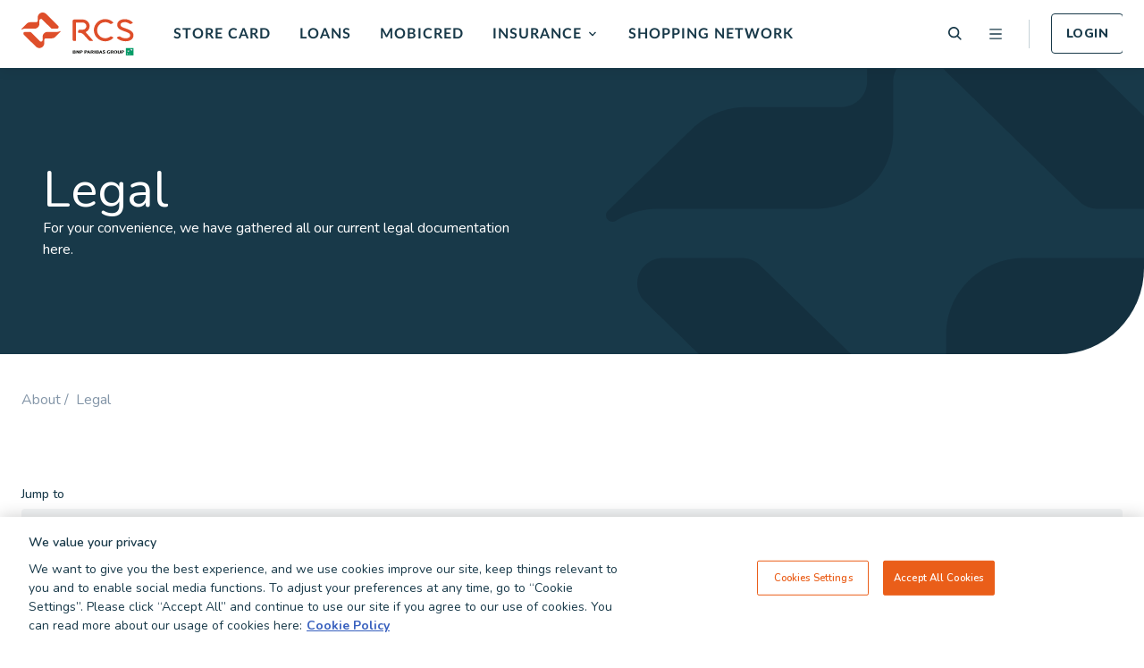

--- FILE ---
content_type: text/html; charset=utf-8
request_url: https://rcs.co.za/about/legal/
body_size: 49110
content:

<!DOCTYPE html>
<html lang="en">
<head>
    <meta charset="utf-8" />
    <meta name="viewport" content="width=device-width, initial-scale=1, shrink-to-fit=yes, maximum-scale=1, viewport-fit=cover" />

    
<title>RCS Legal Documents - RCS Group</title>
<meta name="description" content="View all current legal documentation of RCS Financial Services." />
<meta name="keywords" content="RCS legal documents, RCS legal documentation" />
<link rel="canonical" href="https://rcs.co.za/about/legal/" />



    
<meta property="og:type" content="website" />
<meta property="og:url" content="https://rcs.co.za/about/legal/" />
<meta property="og:site_name" content="RCS Group" />
<meta property="og:title" content="RCS Legal Documents" />
<meta property="og:description" content="View all current legal documentation of RCS Financial Services." />
<meta property="og:locale" content="en" />

    <meta property="og:image" content="https://www.rcs.co.za/media/4zxdf4kt/06_informal-loan_article1.jpg" />
    <meta property="og:image:type" content="jpg" />
    <meta property="og:image:width" content="920" />
    <meta property="og:image:height" content="560" />
    <meta property="og:image:alt" content="06 Informal Loan Article1" />

<!--begin:Twitter-->
<meta name="twitter:card" property="twitter:card" content="summary_large_image">
<meta name="twitter:title" property="twitter:title" content="RCS Legal Documents">
<meta name="twitter:description" property="twitter:description" content="View all current legal documentation of RCS Financial Services.">
<meta name="twitter:site" property="twitter:site" content="RCS Group">
    <meta name="twitter:image" property="twitter:image" content="https://www.rcs.co.za/media/4zxdf4kt/06_informal-loan_article1.jpg">
<!--end:Twitter-->

    <script type="text/javascript" nonce="xgAUD/vU&#x2B;Ly9D2UFAC8tf6&#x2B;X">
        window.sessionIdGuid = 'xgAUD/vU&#x2B;Ly9D2UFAC8tf6&#x2B;X';
    </script>

    
<!-- Google Tag Manager -->
<script nonce="xgAUD/vU+Ly9D2UFAC8tf6+X" id="gtmScript">(function(w,d,s,l,i){w[l]=w[l]||[];w[l].push({'gtm.start':
new Date().getTime(),event:'gtm.js'});var f=d.getElementsByTagName(s)[0],
j=d.createElement(s),dl=l!='dataLayer'?'&l='+l:'';j.async=true;j.src=
'https://www.googletagmanager.com/gtm.js?id='+i+dl+'&e='+(new Date).valueOf();var n=d.querySelector('[nonce]');
n&&j.setAttribute('nonce',n.nonce||n.getAttribute('nonce'));f.parentNode.insertBefore(j,f);
})(window,document,'script','dataLayer','GTM-NL24KQ');</script>
<!-- End Google Tag Manager --><!-- OneTrust Cookies Consent Notice start for rcs.co.za -->
<script nonce="xgAUD/vU+Ly9D2UFAC8tf6+X" src="https://cdn.cookielaw.org/scripttemplates/otSDKStub.js"  type="text/javascript" charset="UTF-8" data-domain-script="8e161933-399e-4ab5-a65f-80a67d19a9c9" ></script>
<script nonce="xgAUD/vU+Ly9D2UFAC8tf6+X" type="text/javascript">
function OptanonWrapper() { }
</script>
<!-- OneTrust Cookies Consent Notice end for rcs.co.za -->



    <script src="https://www.google.com/recaptcha/api.js?render=6LfeBDMnAAAAAO9F6K-Tbv7Pc8oyCIZfWVyjimYx" nonce="xgAUD/vU&#x2B;Ly9D2UFAC8tf6&#x2B;X"></script>
    <link rel="preconnect" href="https://fonts.googleapis.com">
    <link rel="preconnect" crossorigin href="https://fonts.gstatic.com">
    <link rel="stylesheet" href="https://fonts.googleapis.com/css2?family=Nunito:ital,wght@0,400;0,500;0,600;0,700;0,800;1,600;1,700&amp;display=swap">
    <link rel="stylesheet" href="/css/style.css?v=bnR-VP0pwwsmRG7M2wWD8W_E2w0PQoEaGMiSaeJBNZ4" />
    <script defer src="/js/main.js?v=upmB6jgZZvXbwoa6imDNCi3a1KVLxm7cNowfdco663k" nonce="xgAUD/vU&#x2B;Ly9D2UFAC8tf6&#x2B;X"></script>
    <link rel="icon" href="/favicon.ico" />
</head>

<body>
    
<!-- Google Tag Manager (noscript) -->
<noscript><iframe src="https://www.googletagmanager.com/ns.html?id=GTM-NL24KQ"
height="0" width="0" style="display:none;visibility:hidden"></iframe></noscript>
<!-- End Google Tag Manager (noscript) -->


    
<div class="nav">
    <div class="nav__left">
            <a href="/" aria-label="Back To Home">
                <img src="/media/qijbgweo/rcs-menu-header.svg"
                     alt=""
                     class="logo" />
            </a>
            <ul class="nav__list">
                        <li class="nav__list-item "><a href="/our-products/store-card/">Store Card</a></li>
                        <li class="nav__list-item "><a href="/our-products/personal-loan/">Loans</a></li>
                        <li class="nav__list-item "><a href="/our-products/mobicred/">Mobicred</a></li>
                        <li class="nav__list-item expand">
                            <a href="#" class="toggle" aria-expanded="false">
                                Insurance
                            </a>
                            <ul class="nav__list-item-dropdown">
                                        <li class="nav__list-item-dropdown-card">
                                            <a href="/our-products/insurance/">
                                                <h3>Insurance Overview</h3>
                                                <p>Personal Insurance Cover Plans in South Africa with RCS financial services and products. A range of insurance plans and options for you to chose form at RCS.</p>
                                                <span>Learn More</span>
                                            </a>
                                        </li>
                                        <li class="nav__list-item-dropdown-card">
                                            <a href="/our-products/insurance/customer-protection-insurance/">
                                                <h3>Customer Protection Insurance</h3>
                                                <p>Get peace of mind in the event of death, disability or loss of income.</p>
                                                <span>Learn More</span>
                                            </a>
                                        </li>
                                        <li class="nav__list-item-dropdown-card">
                                            <a href="/our-products/insurance/card-protection-plan/">
                                                <h3>Card Protection Plan</h3>
                                                <p>Cover for unauthorised use of card and card replacement when lost or stolen.</p>
                                                <span>Learn More</span>
                                            </a>
                                        </li>
                                        <li class="nav__list-item-dropdown-card">
                                            <a href="/our-products/insurance/funeral-plan/">
                                                <h3>Funeral Plan</h3>
                                                <p>Cover for Funeral Expenses following death.</p>
                                                <span>Learn More</span>
                                            </a>
                                        </li>
                                        <li class="nav__list-item-dropdown-card">
                                            <a href="/our-products/insurance/personal-accident-plan/">
                                                <h3>Personal Accident Plan</h3>
                                                <p>Cover for Accidental Death &amp; Accidental Permanent Disability</p>
                                                <span>Learn More</span>
                                            </a>
                                        </li>
                                        <li class="nav__list-item-dropdown-card">
                                            <a href="/our-products/insurance/comprehensive-protection-plan/">
                                                <h3>Comprehensive Protection Plan</h3>
                                                <p>Cover for Death, Permanent Disability, Serious Illness &amp; Income Booster.</p>
                                                <span>Learn More</span>
                                            </a>
                                        </li>
                                        <li class="nav__list-item-dropdown-card">
                                            <a href="/our-products/insurance/critical-illness-plan/">
                                                <h3>Critical Illness Plan</h3>
                                                <p>Cover for certain Critical Illness -Heart attack, stroke, cancer.</p>
                                                <span>Learn More</span>
                                            </a>
                                        </li>
                                        <li class="nav__list-item-dropdown-card">
                                            <a href="/our-products/insurance/income-protection-plan/">
                                                <h3>Income Protection Plan</h3>
                                                <p>Cover for Income Protection following death.</p>
                                                <span>Learn More</span>
                                            </a>
                                        </li>
                            </ul>
                        </li>
                        <li class="nav__list-item "><a href="/shopping-network/">Shopping Network</a></li>
            </ul>
      
    </div>
    <div class="nav__right">
        <ul class="nav__icons">
            <li>
                <a href="/search-results/" aria-label="Search">
                    <img
                        src="/assets/icons/dsk-search.svg"
                        alt="search icon"
                        class="nav__icon nav__icon--search"
                    />
                </a>
            </li>
            <li>
                <a href="#" aria-label="Open menu" id="menuOpen">
                    <img
                        src="/assets/icons/menu-header.svg"
                        alt="menu icon"
                        class="nav__icon nav__icon--menu"
                    />
                </a>
            </li>
        </ul>
            <a class="button--secondary nav_login-btn" href="https://ss.rcs.co.za/partner/rcs/self-service">Login</a>
    </div>
</div>


<div class="menu">
        <div class="menu__image" style="background-image: url('/media/puqdy2o2/menu-banner-960x1476.jpg?format=webp')"></div>
    <div class="menu__content">
        <div class="menu__top">
            <a href="/home/" aria-label="Back To Home">
                <img src="/media/qijbgweo/rcs-menu-header.svg"
                     alt=""
                     class="logo" />
            </a>
            <ul class="menu__icons">
                <li>
                    <a href="/search-results/" aria-label="Search">
                        <img src="/assets/icons/dsk-search.svg"
                             alt="search icon"
                             class="menu__icon menu__icon--search" />
                    </a>
                </li>
                <li>
                    <a href="#" aria-label="Open menu" id="menuClose">
                        <img src="/assets/icons/menu-close.svg"
                             alt="menu icon"
                             class="menu__icon menu__icon--close" />
                    </a>
                </li>
            </ul>
        </div>
        <div class="menu__search">
            <form action="/search-results/">
                <div class="footer-subscribe input--flush">
                    <input class="input input--white" type="search" placeholder="Search RCS" name="query"/>
                    <button class="button--primary"><span class="icon-dsk-search"></span></button>
                </div>
            </form>
        </div>
            <div class="menu__list-container">
                <ul class="menu__list menu__list--tier1">
                            <li class="menu__list-item menu__list-item--tier1"><a href="/home/">Home</a></li>
                            <li class="menu__list-item menu__list-item--tier1 expand">
                                <a href="#" class="toggle" aria-expanded="false">Our Products</a>
                                <ul class="menu__list menu__list--tier2">
                                    <li class="menu__list-item menu__list-item--header">Our Products</li>
                                            <li class="menu__list-item menu__list-item--tier2 expand">
                                                <a href="#" class="toggle" aria-expanded="false">Store Card</a>
                                                <ul class="menu__list menu__list--tier3">
                                                    <li class="menu__list-item menu__list-item--header">Store Card</li>
                                                        <li class="menu__list-item menu__list-item--tier3"><a href="/our-products/store-card/">Store Card</a></li>
                                                        <li class="menu__list-item menu__list-item--tier3"><a href="/our-products/store-card/online-shopping/">Online Shopping</a></li>
                                                        <li class="menu__list-item menu__list-item--tier3"><a href="/our-products/store-card/terms-and-conditions/">Terms and Conditions</a></li>
                                                        <li class="menu__list-item menu__list-item--tier3"><a href="/our-products/store-card/how-to-apply/">How to Apply</a></li>
                                                </ul>
                                            </li>
                                            <li class="menu__list-item menu__list-item--tier2 expand">
                                                <a href="#" class="toggle" aria-expanded="false">Loans</a>
                                                <ul class="menu__list menu__list--tier3">
                                                    <li class="menu__list-item menu__list-item--header">Loans</li>
                                                        <li class="menu__list-item menu__list-item--tier3"><a href="/our-products/personal-loan/">Loans</a></li>
                                                        <li class="menu__list-item menu__list-item--tier3"><a href="/our-products/personal-loan/personal-loan-repayment-calculator/">Loan Repayment Calculator</a></li>
                                                        <li class="menu__list-item menu__list-item--tier3"><a href="/our-products/personal-loan/loan-terminology/">Loan Terminology</a></li>
                                                        <li class="menu__list-item menu__list-item--tier3"><a href="/our-products/personal-loan/terms-and-conditions/">Terms and Conditions</a></li>
                                                        <li class="menu__list-item menu__list-item--tier3"><a href="/our-products/personal-loan/how-to-apply/">How to Apply</a></li>
                                                </ul>
                                            </li>
                                            <li class="menu__list-item menu__list-item--tier2 expand">
                                                <a href="#" class="toggle" aria-expanded="false">Insurance Overview</a>
                                                <ul class="menu__list menu__list--tier3">
                                                    <li class="menu__list-item menu__list-item--header">Insurance Overview</li>
                                                        <li class="menu__list-item menu__list-item--tier3"><a href="/our-products/insurance/">Insurance Overview</a></li>
                                                        <li class="menu__list-item menu__list-item--tier3"><a href="/our-products/insurance/customer-protection-insurance/">Customer Protection Insurance</a></li>
                                                        <li class="menu__list-item menu__list-item--tier3"><a href="/our-products/insurance/card-protection-plan/">Card Protection Plan</a></li>
                                                        <li class="menu__list-item menu__list-item--tier3"><a href="/our-products/insurance/funeral-plan/">Funeral Plan</a></li>
                                                        <li class="menu__list-item menu__list-item--tier3"><a href="/our-products/insurance/personal-accident-plan/">Personal Accident Plan</a></li>
                                                        <li class="menu__list-item menu__list-item--tier3"><a href="/our-products/insurance/comprehensive-protection-plan/">Comprehensive Protection Plan</a></li>
                                                        <li class="menu__list-item menu__list-item--tier3"><a href="/our-products/insurance/critical-illness-plan/">Critical Illness Plan</a></li>
                                                        <li class="menu__list-item menu__list-item--tier3"><a href="/our-products/insurance/income-protection-plan/">Income Protection Plan</a></li>
                                                        <li class="menu__list-item menu__list-item--tier3"><a href="/our-products/insurance/compliance/">Compliance</a></li>
                                                        <li class="menu__list-item menu__list-item--tier3"><a href="/our-products/insurance/how-to-claim/">How to Claim</a></li>
                                                        <li class="menu__list-item menu__list-item--tier3"><a href="/our-products/insurance/how-to-complain/">How to Complain</a></li>
                                                </ul>
                                            </li>
                                            <li class="menu__list-item menu__list-item--tier2"><a href="/our-products/mobicred/">Mobicred</a></li>
                                            <li class="menu__list-item menu__list-item--tier2"><a href="/our-products/free-credit-score-check/">Financial Wellness</a></li>
                                </ul>
                            </li>
                            <li class="menu__list-item menu__list-item--tier1"><a href="/shopping-network/">Shopping Network</a></li>
                            <li class="menu__list-item menu__list-item--tier1 expand">
                                <a href="#" class="toggle" aria-expanded="false">About RCS</a>
                                <ul class="menu__list menu__list--tier2">
                                    <li class="menu__list-item menu__list-item--header">About RCS</li>
                                        <li class="menu__list-item menu__list-item--tier2"><a href="/about/">About RCS</a></li>
                                            <li class="menu__list-item menu__list-item--tier2"><a href="/about/careers/">Careers</a></li>
                                            <li class="menu__list-item menu__list-item--tier2"><a href="/about/investor-relations/">Investor Relations</a></li>
                                            <li class="menu__list-item menu__list-item--tier2"><a href="/about/contact-us/">Contact Us</a></li>
                                            <li class="menu__list-item menu__list-item--tier2"><a href="/about/legal/">Legal</a></li>
                                            <li class="menu__list-item menu__list-item--tier2"><a href="/about/corporate-social-responsibility/">Corporate Social Responsibility</a></li>
                                            <li class="menu__list-item menu__list-item--tier2"><a href="/about/retail-partners/">Retail Partners</a></li>
                                </ul>
                            </li>
                            <li class="menu__list-item menu__list-item--tier1"><a href="/about/contact-us/">Contact Us</a></li>
                            <li class="menu__list-item menu__list-item--tier1 expand">
                                <a href="#" class="toggle" aria-expanded="false">Media</a>
                                <ul class="menu__list menu__list--tier2">
                                    <li class="menu__list-item menu__list-item--header">Media</li>
                                        <li class="menu__list-item menu__list-item--tier2"><a href="/media/">Media</a></li>
                                            <li class="menu__list-item menu__list-item--tier2"><a href="/media/your-credit-score-and-what-sa-lenders-really-see/">Your Credit Score and What SA Lenders Really See</a></li>
                                            <li class="menu__list-item menu__list-item--tier2"><a href="/media/what-to-consider-when-settling-a-loan-early/">What to Consider When Settling a Loan Early</a></li>
                                            <li class="menu__list-item menu__list-item--tier2"><a href="/media/summer-projects-you-can-power-with-rcs/">Summer Projects You Can Power With RCS</a></li>
                                            <li class="menu__list-item menu__list-item--tier2"><a href="/media/the-school-holidays-are-always-shorter-than-you-think/">The School Holidays are Always Shorter Than You Think</a></li>
                                            <li class="menu__list-item menu__list-item--tier2"><a href="/media/2026-money-resolutions-you-can-actually-keep/">2026 Money Resolutions You Can Actually Keep</a></li>
                                </ul>
                            </li>
                            <li class="menu__list-item menu__list-item--tier1"><a href="/self-service/">Self Service</a></li>
                </ul>
            </div>
        <div class="menu__bottom">
                <ul class="menu__bottom-buttons">
                        <li>
                            <a class="button--primary" href="https://ss.rcs.co.za/partner/rcs/self-service">Login</a>
                        </li>
                        <li>
                            <a class="button--secondary" href="https://ss.rcs.co.za/partner/rcs/self-service/registration-splash">Register</a>
                        </li>
                </ul>
            <div class="menu__bottom-contact">
                    <ul class="menu__bottom-contact-links">
                            <li><a href="tel:0861 729 727">0861 729 727</a></li>
                            <li><a href="mailto:rcscards@rcsgroup.co.za">rcscards@rcsgroup.co.za</a></li>
                    </ul>
                <ul class="menu__bottom-contact-social">
                        <li>
                            <a href="https://www.linkedin.com/company/rcs_2/">
                                <img src="/assets/icons/dsk-sm-linkedin.svg"
                                     alt="LinkedIn" />
                            </a>
                        </li>
                        <li>
                            <a href="https://www.facebook.com/RCSGroup">
                                <img src="/assets/icons/dsk-sm-facebook.svg"
                                     alt="Facebook" />
                            </a>
                        </li>
                        <li>
                            <a href="https://twitter.com/RCSGroup_">
                                <img src="/assets/icons/dsk-sm-twitter.svg"
                                     alt="Twitter" />
                            </a>
                        </li>
                        <li>
                            <a href="https://www.instagram.com/rcs_group/">
                                <img src="/assets/icons/dsk-sm-ig.svg"
                                     alt="Instagram" />
                            </a>
                        </li>
                        <li>
                            <a href="https://www.youtube.com/@rcsgroupZA">
                                <img src="/assets/icons/dsk-sm-youtube.svg"
                                     alt="YouTube" />
                            </a>
                        </li>
                </ul>
            </div>
                <ul class="menu__bottom-links">
                        <li><a href="/faq/">FAQ</a></li>
                        <li><a href="/about/careers/">Careers</a></li>
                        <li><a href="/about/legal/">Legal</a></li>
                </ul>
        </div>
    </div>
</div>

    <main>
        
<div id="legal" >
    
    <section class="header-banner-secondary" aria-label="Header Banner" 
    style="--backround-img-url: url(/media/v0wnasfv/graphic-bg-blue.png?format=webp); 
           --backround-mobile-img-url: url(/media/1zhjzbz2/cta-banner-blue.png?format=webp)">
        <div class="header-banner-secondary_container">
                <h1 style=>Legal</h1>
                <p style=>For your convenience, we have gathered all our current legal documentation here.</p>
        </div>
    </section>


    <div class="breadcrumbs">
            <a href="https://www.rcs.co.za/about/">About / &nbsp;</a>
            <a href="https://www.rcs.co.za/about/legal/">Legal</a>
    </div>
    <section class="section">
        <div class="section_banners_container legal">
            <div class="legal_container">
                    <div class="dropdown-wrapper">
                    <div class="dropdown" data-dropdown role="list" tabindex="-1">
                        <label class="dropdown_label" for="jump">Jump to</label>
                        <select role="list" id="jump" name="reason">
                                    <option value="website" selected>Website</option>
                                    <option value="product">Product</option>
                                    <option value="competitions">Competitions</option>
                        </select>
                        <div class="dropdown_selected" tabindex="0">
                            <p data-selected-value></p>
                            <button class="icon-arrow-down-dropdown" aria-haspopup="true" data-dropdown-arrow aria-expanded="false" aria-controls="dropdown"></button>
                        </div>
                        <ul class="dropdown_options hidden" data-dropdown-list aria-hidden="true">
                                <li data-value="website" tabindex="0"><p>Website</p></li>
                                <li data-value="product" tabindex="0"><p>Product</p></li>
                                <li data-value="competitions" tabindex="0"><p>Competitions</p></li>
                        </ul>
                    </div>

                </div>
                <div class="loan_pdf">

    <h2 id="website">Website</h2>
    <div class="pdf-dowloads">

    <a class="pdf" href="/media/fhtibr0b/2025-05-20-website-terms-and-conditions.pdf" target="_blank">
        <img src="/assets/images/download-documents.svg" alt="download-document">
        <div class="pdf_text-container">
                <h3>RCS Website Terms of Use</h3>
        </div>
    </a>

    <a class="pdf" href="/media/wsigsdu2/rcs-dispute-form.pdf" target="_blank">
        <img src="/assets/images/download-documents.svg" alt="download-document">
        <div class="pdf_text-container">
                <h3>RCS Cardholder Dispute Statement</h3>
        </div>
    </a>

    <a class="pdf" href="/media/1b5puz34/15-10-2025-rcs-cookies-policy.pdf" target="_blank">
        <img src="/assets/images/download-documents.svg" alt="download-document">
        <div class="pdf_text-container">
                <h3>RCS Cookie Policy</h3>
        </div>
    </a>

    <a class="pdf"  href="/privacy-policy/" target="_blank">
        <img src="/assets/images/link-icon.svg" alt="link icon">
        <div class="pdf_text-container">
                <h3>RCS Privacy Policy</h3>
        </div>
    </a>

    <a class="pdf"  href="/media/hb2m1zia/paia-manual_sept-25.pdf" target="_blank">
        <img src="/assets/images/link-icon.svg" alt="link icon">
        <div class="pdf_text-container">
                <h3>Access to Information Manual</h3>
        </div>
    </a>
    </div>

    <h2 id="product">Product</h2>
    <div class="pdf-dowloads">

    <a class="pdf" href="/media/p2mhovqo/2024-10-02-store-card-terms-and-conditions-rcs-gp-card-v21.pdf" target="_blank">
        <img src="/assets/images/download-documents.svg" alt="download-document">
        <div class="pdf_text-container">
                <h3>RCS Store Card Terms and Conditions</h3>
        </div>
    </a>

    <a class="pdf" href="/media/2eigpfqn/secondary-cards-generic-m2016-2.pdf" target="_blank">
        <img src="/assets/images/download-documents.svg" alt="download-document">
        <div class="pdf_text-container">
                <h3>Secondary Cards Terms and Conditions</h3>
        </div>
    </a>

    <a class="pdf" href="/media/ugspfn4z/2024-10-03-credit-card-terms-and-conditions-rcs-credit.pdf" target="_blank">
        <img src="/assets/images/download-documents.svg" alt="download-document">
        <div class="pdf_text-container">
                <h3>RCS Credit Card Terms and Conditions</h3>
        </div>
    </a>

    <a class="pdf" href="/media/yrfpei4j/2024-10-08-loans-terms-and-conditions-rcs-cash-loans.pdf" target="_blank">
        <img src="/assets/images/download-documents.svg" alt="download-document">
        <div class="pdf_text-container">
                <h3>RCS Loan Terms and Conditions</h3>
        </div>
    </a>

    <a class="pdf" href="/media/4z1d5svf/rcs-banking-details.pdf" target="_blank">
        <img src="/assets/images/download-documents.svg" alt="download-document">
        <div class="pdf_text-container">
                <h3>RCS Banking Details</h3>
        </div>
    </a>

    <a class="pdf" href="/media/m32hzb5e/rcs-complaints-handling-process.pdf" target="_blank">
        <img src="/assets/images/download-documents.svg" alt="download-document">
        <div class="pdf_text-container">
                <h3>Complaints Management Process 2024</h3>
        </div>
    </a>

    <a class="pdf" href="/media/hmwboome/card-protection-plan-12042023-003.pdf" target="_blank">
        <img src="/assets/images/download-documents.svg" alt="download-document">
        <div class="pdf_text-container">
                <h3>Card Protection Plan</h3>
        </div>
    </a>

    <a class="pdf" href="/media/xzyg4d3c/rcs-cpi-credit-card-october-2025.pdf" target="_blank">
        <img src="/assets/images/download-documents.svg" alt="download-document">
        <div class="pdf_text-container">
                <h3>Customer Protection Insurance Credit Card</h3>
        </div>
    </a>

    <a class="pdf" href="/media/jkvllfbg/rcs-cpi-credit-facility-october-2025.pdf" target="_blank">
        <img src="/assets/images/download-documents.svg" alt="download-document">
        <div class="pdf_text-container">
                <h3>Customer Protection Insurance Credit Facility</h3>
        </div>
    </a>

    <a class="pdf" href="/media/vgghpl3r/rcs-cpi-loans-october-2025.pdf" target="_blank">
        <img src="/assets/images/download-documents.svg" alt="download-document">
        <div class="pdf_text-container">
                <h3>Customer Protection Insurance Loans</h3>
        </div>
    </a>

    <a class="pdf" href="/media/ujyht2b3/rcs-cpi-sanlam-credit-card-optional-cover-october-2025.pdf" target="_blank">
        <img src="/assets/images/download-documents.svg" alt="download-document">
        <div class="pdf_text-container">
                <h3>Customer Protection Insurance Sanlam Credit Card</h3>
        </div>
    </a>

    <a class="pdf" href="/media/z0ep1glz/rcs-cpi-store-card-october-2025.pdf" target="_blank">
        <img src="/assets/images/download-documents.svg" alt="download-document">
        <div class="pdf_text-container">
                <h3>Customer Protection Insurance Store Cards</h3>
        </div>
    </a>

    <a class="pdf" href="/media/cx3bz520/rcs-comprehensive-protection-plan-june-23.pdf" target="_blank">
        <img src="/assets/images/download-documents.svg" alt="download-document">
        <div class="pdf_text-container">
                <h3>RCS Comprehensive Protection Plan</h3>
        </div>
    </a>

    <a class="pdf" href="/media/gvdbbttl/funeral_plan_policy_terms_nov_2023.pdf" target="_blank">
        <img src="/assets/images/download-documents.svg" alt="download-document">
        <div class="pdf_text-container">
                <h3>RCS Funeral plan Nov. 2023</h3>
        </div>
    </a>

    <a class="pdf" href="/media/4yejbob3/rcs-personal-accident-plan-june-22.pdf" target="_blank">
        <img src="/assets/images/download-documents.svg" alt="download-document">
        <div class="pdf_text-container">
                <h3>RCS Personal Accident Plan June 2022</h3>
        </div>
    </a>

    <a class="pdf" href="/media/eqnffk3z/insurance-conflict-of-interest-management-policy.pdf" target="_blank">
        <img src="/assets/images/download-documents.svg" alt="download-document">
        <div class="pdf_text-container">
                <h3>Insurance Conflict of Interest Policy</h3>
        </div>
    </a>

    <a class="pdf" href="/media/eaeewyuq/rcs-insurance-claims-management-framework-march-2025.pdf" target="_blank">
        <img src="/assets/images/download-documents.svg" alt="download-document">
        <div class="pdf_text-container">
                <h3>Insurance Claims Management Framework</h3>
        </div>
    </a>

    <a class="pdf" href="/media/iiyhwvtv/rcs-insurance-complaints-management-framework.pdf" target="_blank">
        <img src="/assets/images/download-documents.svg" alt="download-document">
        <div class="pdf_text-container">
                <h3>Insurance Complaints Management Framework</h3>
        </div>
    </a>

    <a class="pdf" href="/media/gzypnr3l/rcs-credit-card-closure-comms.pdf" target="_blank">
        <img src="/assets/images/download-documents.svg" alt="download-document">
        <div class="pdf_text-container">
                <h3>RCS Credit Card Closure Comms October 2025</h3>
        </div>
    </a>
    </div>

    <h2 id="competitions">Competitions</h2>
    <div class="pdf-dowloads">

    <a class="pdf" href="/media/peinlcf0/general-competition_promotion-tcs-rcs.pdf" target="_blank">
        <img src="/assets/images/download-documents.svg" alt="download-document">
        <div class="pdf_text-container">
                <h3>General RCS Competition or Promotional Offer Rules</h3>
        </div>
    </a>

    <a class="pdf" href="/media/hkbb14iy/for-the-life-youre-making-cvp-ts-cs.pdf" target="_blank">
        <img src="/assets/images/download-documents.svg" alt="download-document">
        <div class="pdf_text-container">
                <h3>For the Life You&#x27;re Making - CVP Terms &amp; Conditions</h3>
        </div>
    </a>
    </div>
                </div>
            </div>

                <div class="legal_widgets-container">
                    <div class="share-sticky share-sticky_desktop">
                        <div class="share-sticky_container">
                            <div class="anchor-widgets">
                                    <p class="meta-tag">Legal Sections</p>
                                <ol tabindex="0" data-anchor-widget>
                                        <li tabindex="0"><a href="#website" tabindex="-1">Website</a></li>
                                        <li tabindex="0"><a href="#product" tabindex="-1">Product</a></li>
                                        <li tabindex="0"><a href="#competitions" tabindex="-1">Competitions</a></li>
                                </ol>
                            </div>
                        </div>
                      </div>
                </div>
        </div>
    </section>
        <section class="section section--sm">
            <div class="column">
                <p><strong><i>*As at 31 December 2024 RCS has no conflicts of interest to report</i></strong></p>
            </div>
        </section>
</div>
    </main>

    

    
<footer class="footer" id="footer" data-api-url="/umbraco/Surface/NewsletterSurface/Subscribe">

    <div class="footer__top">
    <div class="footer__top_wrapper">
        <div class="footer__column footer__column--newsletter">
            <p class="footer__column-heading">
                Stay up-to-date with our newsletter on latest exciting
                offers.
            </p>
                <div>
                    <input name="__RequestVerificationToken" type="hidden" value="CfDJ8AKD7iocYtZApLpwiqsdO0-E-sUuB5eUvhM8idLuCYIKsWDHevcEUtaAvDPW2KfFHx7XCg4gty8_Zv08nVRUzHjWG5D_4kCd3z7jHGtwYNTfGEwvOlgaycII-kXj9aT2S7tDeheMYNkOYlCkl4Kc0UM" />
                    <div class="input_container footer__newsletter" data-input-field>
                        <div class="input--flush">
                            <input type="email" placeholder="Your Email Address" class="input input--small input--white" data-input-search tabindex="0">
                            <button class="button--primary" type="button" data-newsletter-button tabindex="0">Subscribe</button>
                        </div>
                        <p class="input_error-msg hidden" data-error>Please enter a valid email address</p>
                    </div>
                    <input type="hidden" id="recaptchaToken" name="recaptchaToken" />
                </div>
        </div>

                <div class="footer__column expand" >
                    <div class="footer__column_item">
                        <p class="footer__column-heading" tabindex="0">
                            Products
                        </p>
                        <span class="icon-arrow-down-dropdown"></span>
                    </div>

                    <ul class="footer__column-list">
                                <li class="footer__column-list-item"><a href="/our-products/store-card/" target="">Store Card</a></li>
                                <li class="footer__column-list-item"><a href="/our-products/personal-loan/">Loans</a></li>
                                <li class="footer__column-list-item"><a href="/our-products/mobicred/" target="">Mobicred</a></li>
                                <li class="footer__column-list-item"><a href="/our-products/insurance/">Insurance</a></li>
                    </ul>
                </div>
                <div class="footer__column expand" >
                    <div class="footer__column_item">
                        <p class="footer__column-heading" tabindex="0">
                            Customers
                        </p>
                        <span class="icon-arrow-down-dropdown"></span>
                    </div>

                    <ul class="footer__column-list">
                                <li class="footer__column-list-item"><a href="/self-service/">Self Service</a></li>
                                <li class="footer__column-list-item"><a href="/shopping-network/">Shopping Network</a></li>
                                <li class="footer__column-list-item"><a href="/faq/">FAQ</a></li>
                                <li class="footer__column-list-item"><a href="/about/retail-partners/">Retail Partners</a></li>
                                <li class="footer__column-list-item"><a href="/about/contact-us/">Contact Us</a></li>
                    </ul>
                </div>
                <div class="footer__column expand" >
                    <div class="footer__column_item">
                        <p class="footer__column-heading" tabindex="0">
                            Quick Links
                        </p>
                        <span class="icon-arrow-down-dropdown"></span>
                    </div>

                    <ul class="footer__column-list">
                                <li class="footer__column-list-item"><a href="/about/">About</a></li>
                                <li class="footer__column-list-item"><a href="/media/">Media</a></li>
                                <li class="footer__column-list-item"><a href="/about/careers/">Careers</a></li>
                                <li class="footer__column-list-item"><a href="/about/legal/">Legal</a></li>
                                <li class="footer__column-list-item"><a href="/see-if-you-qualify/">See If You Qualify</a></li>
                    </ul>
                </div>

        <div class="footer__column footer__alert">
            <div class="rte">
                        <p>If you suspect any fraud on your account, or that you might be a victim of a scam involving RCS, please email <a href="mailto:investigations@rcsgroup.co.za">investigations@rcsgroup.co.za</a> or call 021 597 4970</p>
                        <p><p><strong>Whistleblowing:<br /></strong>Report employee misconduct<strong>:</strong> <a href="https://url.za.m.mimecastprotect.com/s/kIEVCDRxXYf3p9Y7fAyoBY?domain=secure.ethicspoint.eu/">EthicsPoint - BNP Paribas Group</a> Alternatively <strong>Email:</strong> <a href="mailto:whistleblower@rcsgroup.co.za">whistleblower@rcsgroup.co.za</a></p></p>
            </div>
        </div>

        <div class="footer__CTAs--mobile">
                <div class="footer__NFO-detail">
                        <p class="footer__NFO-detail__title">National Financial Ombud Scheme</p>
                    <div class="footer__NFO-detail__CTAs">
                            <a href="tel:0860800900" target="_blank">
                                <img src="/assets/icons/phone.svg" width="14" height="14" alt="Phone" />
                                <span>0860-800-900</span>
                            </a>
                            <a href="https://wa.me/270664730157" target="_blank">
                                <img src="/assets/icons/whatsapp.svg" width="14" height="14" alt="Whatsapp" />
                                <span>&#x2B;27 (0) 66 473 0157</span>
                            </a>
                            <a href="mailto:info@nfosa.co.za" target="_blank">
                                <img src="/assets/icons/email.svg" width="14" height="14" alt="Email" />
                                <span>info@nfosa.co.za</span>
                            </a>
                    </div>
                </div>
            <div class="footer__logos footer__logos--mobile">
                    <img src="/media/rvrji2xj/top_employer_south_africa_2025-1.png?format=webp" alt="" width="70" height="24">
                    <img src="/media/zuubw5w3/top-women_badge-2025_.png?format=webp" alt="" width="70" height="24">
                    <img src="/media/yhtnb5vk/j29564-nfo-cmyk-logo-fa-2048x841.webp?format=webp" alt="" width="70" height="24">
            </div>
        </div>

        <div class="footer__copyright">
            <div class="rte">
                    <p>
                        2026 - RCS Group. RCS is a registered Credit and authorised Financial Services Provider. NCRCP 38. FSP 44481
                    </p>
                    <ul>
                            <li><a href="/privacy-policy/">Privacy Policy</a></li>
                            <li><a href="/cookie-policy/">Cookie Policy</a></li>
                            <li><a href="/about/legal/">Terms and Conditions</a></li>
                            <li><a href="mailto:whistleblower@rcsgroup.co.za" targt="_blank">Report Fraud</a></li>
                    </ul>
            </div>
        </div>
            <div class="footer__column footer__column--contact">
                <ul class="footer__column-list">
                        <li class="footer__column-list-item footer__column-list-item--contact"><a href="tel:0861 729 727">0861 729 727</a></li>
                        <li class="footer__column-list-item footer__column-list-item--contact"><a href="mailto:rcscards@rcsgroup.co.za">rcscards@rcsgroup.co.za</a></li>
                </ul>
                <ul class="footer__social">
                        <li>
                            <a href="https://www.linkedin.com/company/rcs_2/" target="_blank" aria-label="Visit our LinkedIn page">
                                <img src="/assets/icons/dsk-sm-linkedin.svg" width="34" height="34"
                                    alt="LinkedIn" />
                            </a>
                        </li>
                        <li>
                            <a href="https://www.facebook.com/RCSGroup" target="_blank" aria-label="Visit our Facebook page">
                                <img src="/assets/icons/dsk-sm-facebook.svg" width="34" height="34"
                                    alt="Facebook" />
                            </a>
                        </li>
                        <li>
                            <a href="https://twitter.com/RCSGroup_" target="_blank" aria-label="Visit our Twitter page">
                                <img src="/assets/icons/dsk-sm-twitter.svg" width="34" height="34"
                                    alt="Twitter" />
                            </a>
                        </li>


                        <li>
                            <a href="https://www.instagram.com/rcs_group/" target="_blank" aria-label="Visit our Instagram page">
                                <img src="/assets/icons/dsk-sm-ig.svg" width="34" height="34"
                                    alt="Instagram" />
                            </a>
                        </li>

                        <li>
                            <a href="https://www.youtube.com/@rcsgroupZA" target="_blank" aria-label="Visit our Youtube page">
                                <img src="/assets/icons/dsk-sm-youtube.svg" width="34" height="34"
                                    alt="YouTube" />
                            </a>
                        </li>
                </ul>
            </div>
       </div>

        <div class="footer__middle">
            <div class="footer__alert">
                <div class="rte">
                        <p>If you suspect any fraud on your account, or that you might be a victim of a scam involving RCS, please email <a href="mailto:investigations@rcsgroup.co.za">investigations@rcsgroup.co.za</a> or call 021 597 4970</p>
                        <p><p><strong>Whistleblowing:<br /></strong>Report employee misconduct<strong>:</strong> <a href="https://url.za.m.mimecastprotect.com/s/kIEVCDRxXYf3p9Y7fAyoBY?domain=secure.ethicspoint.eu/">EthicsPoint - BNP Paribas Group</a> Alternatively <strong>Email:</strong> <a href="mailto:whistleblower@rcsgroup.co.za">whistleblower@rcsgroup.co.za</a></p></p>
                </div>
            </div>

            <div class="footer__bottom-right">
                    <div class="footer__NFO-detail">
                            <p class="footer__NFO-detail__title">National Financial Ombud Scheme</p>
                        <div class="footer__NFO-detail__CTAs">
                                <a href="tel:0860800900" target="_blank">
                                    <img src="/assets/icons/phone.svg" width="14" height="14" alt="Phone" />
                                    <span>0860-800-900</span>
                                </a>
                                <a href="https://wa.me/270664730157" target="_blank">
                                    <img src="/assets/icons/whatsapp.svg" width="14" height="14" alt="Whatsapp" />
                                    <span>&#x2B;27 (0) 66 473 0157</span>
                                </a>
                                <a href="mailto:info@nfosa.co.za" target="_blank">
                                    <img src="/assets/icons/email.svg" width="14" height="14" alt="Email" />
                                    <span>info@nfosa.co.za</span>
                                </a>
                        </div>
                    </div>
                <div class="footer__logos footer__logos--desktop">
                        <img src="/media/rvrji2xj/top_employer_south_africa_2025-1.png?format=webp" alt="" width="175" height="60">
                        <img src="/media/zuubw5w3/top-women_badge-2025_.png?format=webp" alt="" width="175" height="60">
                        <img src="/media/yhtnb5vk/j29564-nfo-cmyk-logo-fa-2048x841.webp?format=webp" alt="" width="175" height="60">
                </div>
            </div>
        </div>

    </div>


    <div class="footer__bottom">
        <div class="footer__bottom_wrapper">
        <div class="footer__copyright">
            <div class="rte">
                    <p>
                        2026 - RCS Group. RCS is a registered Credit and authorised Financial Services Provider. NCRCP 38. FSP 44481
                    </p>
                    <ul>
                            <li><a href="/privacy-policy/">Privacy Policy</a></li>
                            <li><a href="/cookie-policy/">Cookie Policy</a></li>
                            <li><a href="/about/legal/">Terms and Conditions</a></li>
                            <li><a href="mailto:whistleblower@rcsgroup.co.za" targt="_blank">Report Fraud</a></li>
                    </ul>
            </div>
        </div>
            <img src="/media/qijbgweo/rcs-menu-header.svg"
                 alt=""
                 width="121"
                 height="46"
                 class="logo logo--footer" />
    </div>
    </div>

</footer>
    


<script nonce="xgAUD/vU+Ly9D2UFAC8tf6+X" id="customcare-webchat" src="https://rcssa.webchat.gotbot.co.za/js/customcare-webchat.js"></script>
</body>
</html>


--- FILE ---
content_type: text/html; charset=utf-8
request_url: https://www.google.com/recaptcha/api2/anchor?ar=1&k=6LfeBDMnAAAAAO9F6K-Tbv7Pc8oyCIZfWVyjimYx&co=aHR0cHM6Ly9yY3MuY28uemE6NDQz&hl=en&v=PoyoqOPhxBO7pBk68S4YbpHZ&size=invisible&anchor-ms=80000&execute-ms=30000&cb=5dhpk66ncdve
body_size: 48687
content:
<!DOCTYPE HTML><html dir="ltr" lang="en"><head><meta http-equiv="Content-Type" content="text/html; charset=UTF-8">
<meta http-equiv="X-UA-Compatible" content="IE=edge">
<title>reCAPTCHA</title>
<style type="text/css">
/* cyrillic-ext */
@font-face {
  font-family: 'Roboto';
  font-style: normal;
  font-weight: 400;
  font-stretch: 100%;
  src: url(//fonts.gstatic.com/s/roboto/v48/KFO7CnqEu92Fr1ME7kSn66aGLdTylUAMa3GUBHMdazTgWw.woff2) format('woff2');
  unicode-range: U+0460-052F, U+1C80-1C8A, U+20B4, U+2DE0-2DFF, U+A640-A69F, U+FE2E-FE2F;
}
/* cyrillic */
@font-face {
  font-family: 'Roboto';
  font-style: normal;
  font-weight: 400;
  font-stretch: 100%;
  src: url(//fonts.gstatic.com/s/roboto/v48/KFO7CnqEu92Fr1ME7kSn66aGLdTylUAMa3iUBHMdazTgWw.woff2) format('woff2');
  unicode-range: U+0301, U+0400-045F, U+0490-0491, U+04B0-04B1, U+2116;
}
/* greek-ext */
@font-face {
  font-family: 'Roboto';
  font-style: normal;
  font-weight: 400;
  font-stretch: 100%;
  src: url(//fonts.gstatic.com/s/roboto/v48/KFO7CnqEu92Fr1ME7kSn66aGLdTylUAMa3CUBHMdazTgWw.woff2) format('woff2');
  unicode-range: U+1F00-1FFF;
}
/* greek */
@font-face {
  font-family: 'Roboto';
  font-style: normal;
  font-weight: 400;
  font-stretch: 100%;
  src: url(//fonts.gstatic.com/s/roboto/v48/KFO7CnqEu92Fr1ME7kSn66aGLdTylUAMa3-UBHMdazTgWw.woff2) format('woff2');
  unicode-range: U+0370-0377, U+037A-037F, U+0384-038A, U+038C, U+038E-03A1, U+03A3-03FF;
}
/* math */
@font-face {
  font-family: 'Roboto';
  font-style: normal;
  font-weight: 400;
  font-stretch: 100%;
  src: url(//fonts.gstatic.com/s/roboto/v48/KFO7CnqEu92Fr1ME7kSn66aGLdTylUAMawCUBHMdazTgWw.woff2) format('woff2');
  unicode-range: U+0302-0303, U+0305, U+0307-0308, U+0310, U+0312, U+0315, U+031A, U+0326-0327, U+032C, U+032F-0330, U+0332-0333, U+0338, U+033A, U+0346, U+034D, U+0391-03A1, U+03A3-03A9, U+03B1-03C9, U+03D1, U+03D5-03D6, U+03F0-03F1, U+03F4-03F5, U+2016-2017, U+2034-2038, U+203C, U+2040, U+2043, U+2047, U+2050, U+2057, U+205F, U+2070-2071, U+2074-208E, U+2090-209C, U+20D0-20DC, U+20E1, U+20E5-20EF, U+2100-2112, U+2114-2115, U+2117-2121, U+2123-214F, U+2190, U+2192, U+2194-21AE, U+21B0-21E5, U+21F1-21F2, U+21F4-2211, U+2213-2214, U+2216-22FF, U+2308-230B, U+2310, U+2319, U+231C-2321, U+2336-237A, U+237C, U+2395, U+239B-23B7, U+23D0, U+23DC-23E1, U+2474-2475, U+25AF, U+25B3, U+25B7, U+25BD, U+25C1, U+25CA, U+25CC, U+25FB, U+266D-266F, U+27C0-27FF, U+2900-2AFF, U+2B0E-2B11, U+2B30-2B4C, U+2BFE, U+3030, U+FF5B, U+FF5D, U+1D400-1D7FF, U+1EE00-1EEFF;
}
/* symbols */
@font-face {
  font-family: 'Roboto';
  font-style: normal;
  font-weight: 400;
  font-stretch: 100%;
  src: url(//fonts.gstatic.com/s/roboto/v48/KFO7CnqEu92Fr1ME7kSn66aGLdTylUAMaxKUBHMdazTgWw.woff2) format('woff2');
  unicode-range: U+0001-000C, U+000E-001F, U+007F-009F, U+20DD-20E0, U+20E2-20E4, U+2150-218F, U+2190, U+2192, U+2194-2199, U+21AF, U+21E6-21F0, U+21F3, U+2218-2219, U+2299, U+22C4-22C6, U+2300-243F, U+2440-244A, U+2460-24FF, U+25A0-27BF, U+2800-28FF, U+2921-2922, U+2981, U+29BF, U+29EB, U+2B00-2BFF, U+4DC0-4DFF, U+FFF9-FFFB, U+10140-1018E, U+10190-1019C, U+101A0, U+101D0-101FD, U+102E0-102FB, U+10E60-10E7E, U+1D2C0-1D2D3, U+1D2E0-1D37F, U+1F000-1F0FF, U+1F100-1F1AD, U+1F1E6-1F1FF, U+1F30D-1F30F, U+1F315, U+1F31C, U+1F31E, U+1F320-1F32C, U+1F336, U+1F378, U+1F37D, U+1F382, U+1F393-1F39F, U+1F3A7-1F3A8, U+1F3AC-1F3AF, U+1F3C2, U+1F3C4-1F3C6, U+1F3CA-1F3CE, U+1F3D4-1F3E0, U+1F3ED, U+1F3F1-1F3F3, U+1F3F5-1F3F7, U+1F408, U+1F415, U+1F41F, U+1F426, U+1F43F, U+1F441-1F442, U+1F444, U+1F446-1F449, U+1F44C-1F44E, U+1F453, U+1F46A, U+1F47D, U+1F4A3, U+1F4B0, U+1F4B3, U+1F4B9, U+1F4BB, U+1F4BF, U+1F4C8-1F4CB, U+1F4D6, U+1F4DA, U+1F4DF, U+1F4E3-1F4E6, U+1F4EA-1F4ED, U+1F4F7, U+1F4F9-1F4FB, U+1F4FD-1F4FE, U+1F503, U+1F507-1F50B, U+1F50D, U+1F512-1F513, U+1F53E-1F54A, U+1F54F-1F5FA, U+1F610, U+1F650-1F67F, U+1F687, U+1F68D, U+1F691, U+1F694, U+1F698, U+1F6AD, U+1F6B2, U+1F6B9-1F6BA, U+1F6BC, U+1F6C6-1F6CF, U+1F6D3-1F6D7, U+1F6E0-1F6EA, U+1F6F0-1F6F3, U+1F6F7-1F6FC, U+1F700-1F7FF, U+1F800-1F80B, U+1F810-1F847, U+1F850-1F859, U+1F860-1F887, U+1F890-1F8AD, U+1F8B0-1F8BB, U+1F8C0-1F8C1, U+1F900-1F90B, U+1F93B, U+1F946, U+1F984, U+1F996, U+1F9E9, U+1FA00-1FA6F, U+1FA70-1FA7C, U+1FA80-1FA89, U+1FA8F-1FAC6, U+1FACE-1FADC, U+1FADF-1FAE9, U+1FAF0-1FAF8, U+1FB00-1FBFF;
}
/* vietnamese */
@font-face {
  font-family: 'Roboto';
  font-style: normal;
  font-weight: 400;
  font-stretch: 100%;
  src: url(//fonts.gstatic.com/s/roboto/v48/KFO7CnqEu92Fr1ME7kSn66aGLdTylUAMa3OUBHMdazTgWw.woff2) format('woff2');
  unicode-range: U+0102-0103, U+0110-0111, U+0128-0129, U+0168-0169, U+01A0-01A1, U+01AF-01B0, U+0300-0301, U+0303-0304, U+0308-0309, U+0323, U+0329, U+1EA0-1EF9, U+20AB;
}
/* latin-ext */
@font-face {
  font-family: 'Roboto';
  font-style: normal;
  font-weight: 400;
  font-stretch: 100%;
  src: url(//fonts.gstatic.com/s/roboto/v48/KFO7CnqEu92Fr1ME7kSn66aGLdTylUAMa3KUBHMdazTgWw.woff2) format('woff2');
  unicode-range: U+0100-02BA, U+02BD-02C5, U+02C7-02CC, U+02CE-02D7, U+02DD-02FF, U+0304, U+0308, U+0329, U+1D00-1DBF, U+1E00-1E9F, U+1EF2-1EFF, U+2020, U+20A0-20AB, U+20AD-20C0, U+2113, U+2C60-2C7F, U+A720-A7FF;
}
/* latin */
@font-face {
  font-family: 'Roboto';
  font-style: normal;
  font-weight: 400;
  font-stretch: 100%;
  src: url(//fonts.gstatic.com/s/roboto/v48/KFO7CnqEu92Fr1ME7kSn66aGLdTylUAMa3yUBHMdazQ.woff2) format('woff2');
  unicode-range: U+0000-00FF, U+0131, U+0152-0153, U+02BB-02BC, U+02C6, U+02DA, U+02DC, U+0304, U+0308, U+0329, U+2000-206F, U+20AC, U+2122, U+2191, U+2193, U+2212, U+2215, U+FEFF, U+FFFD;
}
/* cyrillic-ext */
@font-face {
  font-family: 'Roboto';
  font-style: normal;
  font-weight: 500;
  font-stretch: 100%;
  src: url(//fonts.gstatic.com/s/roboto/v48/KFO7CnqEu92Fr1ME7kSn66aGLdTylUAMa3GUBHMdazTgWw.woff2) format('woff2');
  unicode-range: U+0460-052F, U+1C80-1C8A, U+20B4, U+2DE0-2DFF, U+A640-A69F, U+FE2E-FE2F;
}
/* cyrillic */
@font-face {
  font-family: 'Roboto';
  font-style: normal;
  font-weight: 500;
  font-stretch: 100%;
  src: url(//fonts.gstatic.com/s/roboto/v48/KFO7CnqEu92Fr1ME7kSn66aGLdTylUAMa3iUBHMdazTgWw.woff2) format('woff2');
  unicode-range: U+0301, U+0400-045F, U+0490-0491, U+04B0-04B1, U+2116;
}
/* greek-ext */
@font-face {
  font-family: 'Roboto';
  font-style: normal;
  font-weight: 500;
  font-stretch: 100%;
  src: url(//fonts.gstatic.com/s/roboto/v48/KFO7CnqEu92Fr1ME7kSn66aGLdTylUAMa3CUBHMdazTgWw.woff2) format('woff2');
  unicode-range: U+1F00-1FFF;
}
/* greek */
@font-face {
  font-family: 'Roboto';
  font-style: normal;
  font-weight: 500;
  font-stretch: 100%;
  src: url(//fonts.gstatic.com/s/roboto/v48/KFO7CnqEu92Fr1ME7kSn66aGLdTylUAMa3-UBHMdazTgWw.woff2) format('woff2');
  unicode-range: U+0370-0377, U+037A-037F, U+0384-038A, U+038C, U+038E-03A1, U+03A3-03FF;
}
/* math */
@font-face {
  font-family: 'Roboto';
  font-style: normal;
  font-weight: 500;
  font-stretch: 100%;
  src: url(//fonts.gstatic.com/s/roboto/v48/KFO7CnqEu92Fr1ME7kSn66aGLdTylUAMawCUBHMdazTgWw.woff2) format('woff2');
  unicode-range: U+0302-0303, U+0305, U+0307-0308, U+0310, U+0312, U+0315, U+031A, U+0326-0327, U+032C, U+032F-0330, U+0332-0333, U+0338, U+033A, U+0346, U+034D, U+0391-03A1, U+03A3-03A9, U+03B1-03C9, U+03D1, U+03D5-03D6, U+03F0-03F1, U+03F4-03F5, U+2016-2017, U+2034-2038, U+203C, U+2040, U+2043, U+2047, U+2050, U+2057, U+205F, U+2070-2071, U+2074-208E, U+2090-209C, U+20D0-20DC, U+20E1, U+20E5-20EF, U+2100-2112, U+2114-2115, U+2117-2121, U+2123-214F, U+2190, U+2192, U+2194-21AE, U+21B0-21E5, U+21F1-21F2, U+21F4-2211, U+2213-2214, U+2216-22FF, U+2308-230B, U+2310, U+2319, U+231C-2321, U+2336-237A, U+237C, U+2395, U+239B-23B7, U+23D0, U+23DC-23E1, U+2474-2475, U+25AF, U+25B3, U+25B7, U+25BD, U+25C1, U+25CA, U+25CC, U+25FB, U+266D-266F, U+27C0-27FF, U+2900-2AFF, U+2B0E-2B11, U+2B30-2B4C, U+2BFE, U+3030, U+FF5B, U+FF5D, U+1D400-1D7FF, U+1EE00-1EEFF;
}
/* symbols */
@font-face {
  font-family: 'Roboto';
  font-style: normal;
  font-weight: 500;
  font-stretch: 100%;
  src: url(//fonts.gstatic.com/s/roboto/v48/KFO7CnqEu92Fr1ME7kSn66aGLdTylUAMaxKUBHMdazTgWw.woff2) format('woff2');
  unicode-range: U+0001-000C, U+000E-001F, U+007F-009F, U+20DD-20E0, U+20E2-20E4, U+2150-218F, U+2190, U+2192, U+2194-2199, U+21AF, U+21E6-21F0, U+21F3, U+2218-2219, U+2299, U+22C4-22C6, U+2300-243F, U+2440-244A, U+2460-24FF, U+25A0-27BF, U+2800-28FF, U+2921-2922, U+2981, U+29BF, U+29EB, U+2B00-2BFF, U+4DC0-4DFF, U+FFF9-FFFB, U+10140-1018E, U+10190-1019C, U+101A0, U+101D0-101FD, U+102E0-102FB, U+10E60-10E7E, U+1D2C0-1D2D3, U+1D2E0-1D37F, U+1F000-1F0FF, U+1F100-1F1AD, U+1F1E6-1F1FF, U+1F30D-1F30F, U+1F315, U+1F31C, U+1F31E, U+1F320-1F32C, U+1F336, U+1F378, U+1F37D, U+1F382, U+1F393-1F39F, U+1F3A7-1F3A8, U+1F3AC-1F3AF, U+1F3C2, U+1F3C4-1F3C6, U+1F3CA-1F3CE, U+1F3D4-1F3E0, U+1F3ED, U+1F3F1-1F3F3, U+1F3F5-1F3F7, U+1F408, U+1F415, U+1F41F, U+1F426, U+1F43F, U+1F441-1F442, U+1F444, U+1F446-1F449, U+1F44C-1F44E, U+1F453, U+1F46A, U+1F47D, U+1F4A3, U+1F4B0, U+1F4B3, U+1F4B9, U+1F4BB, U+1F4BF, U+1F4C8-1F4CB, U+1F4D6, U+1F4DA, U+1F4DF, U+1F4E3-1F4E6, U+1F4EA-1F4ED, U+1F4F7, U+1F4F9-1F4FB, U+1F4FD-1F4FE, U+1F503, U+1F507-1F50B, U+1F50D, U+1F512-1F513, U+1F53E-1F54A, U+1F54F-1F5FA, U+1F610, U+1F650-1F67F, U+1F687, U+1F68D, U+1F691, U+1F694, U+1F698, U+1F6AD, U+1F6B2, U+1F6B9-1F6BA, U+1F6BC, U+1F6C6-1F6CF, U+1F6D3-1F6D7, U+1F6E0-1F6EA, U+1F6F0-1F6F3, U+1F6F7-1F6FC, U+1F700-1F7FF, U+1F800-1F80B, U+1F810-1F847, U+1F850-1F859, U+1F860-1F887, U+1F890-1F8AD, U+1F8B0-1F8BB, U+1F8C0-1F8C1, U+1F900-1F90B, U+1F93B, U+1F946, U+1F984, U+1F996, U+1F9E9, U+1FA00-1FA6F, U+1FA70-1FA7C, U+1FA80-1FA89, U+1FA8F-1FAC6, U+1FACE-1FADC, U+1FADF-1FAE9, U+1FAF0-1FAF8, U+1FB00-1FBFF;
}
/* vietnamese */
@font-face {
  font-family: 'Roboto';
  font-style: normal;
  font-weight: 500;
  font-stretch: 100%;
  src: url(//fonts.gstatic.com/s/roboto/v48/KFO7CnqEu92Fr1ME7kSn66aGLdTylUAMa3OUBHMdazTgWw.woff2) format('woff2');
  unicode-range: U+0102-0103, U+0110-0111, U+0128-0129, U+0168-0169, U+01A0-01A1, U+01AF-01B0, U+0300-0301, U+0303-0304, U+0308-0309, U+0323, U+0329, U+1EA0-1EF9, U+20AB;
}
/* latin-ext */
@font-face {
  font-family: 'Roboto';
  font-style: normal;
  font-weight: 500;
  font-stretch: 100%;
  src: url(//fonts.gstatic.com/s/roboto/v48/KFO7CnqEu92Fr1ME7kSn66aGLdTylUAMa3KUBHMdazTgWw.woff2) format('woff2');
  unicode-range: U+0100-02BA, U+02BD-02C5, U+02C7-02CC, U+02CE-02D7, U+02DD-02FF, U+0304, U+0308, U+0329, U+1D00-1DBF, U+1E00-1E9F, U+1EF2-1EFF, U+2020, U+20A0-20AB, U+20AD-20C0, U+2113, U+2C60-2C7F, U+A720-A7FF;
}
/* latin */
@font-face {
  font-family: 'Roboto';
  font-style: normal;
  font-weight: 500;
  font-stretch: 100%;
  src: url(//fonts.gstatic.com/s/roboto/v48/KFO7CnqEu92Fr1ME7kSn66aGLdTylUAMa3yUBHMdazQ.woff2) format('woff2');
  unicode-range: U+0000-00FF, U+0131, U+0152-0153, U+02BB-02BC, U+02C6, U+02DA, U+02DC, U+0304, U+0308, U+0329, U+2000-206F, U+20AC, U+2122, U+2191, U+2193, U+2212, U+2215, U+FEFF, U+FFFD;
}
/* cyrillic-ext */
@font-face {
  font-family: 'Roboto';
  font-style: normal;
  font-weight: 900;
  font-stretch: 100%;
  src: url(//fonts.gstatic.com/s/roboto/v48/KFO7CnqEu92Fr1ME7kSn66aGLdTylUAMa3GUBHMdazTgWw.woff2) format('woff2');
  unicode-range: U+0460-052F, U+1C80-1C8A, U+20B4, U+2DE0-2DFF, U+A640-A69F, U+FE2E-FE2F;
}
/* cyrillic */
@font-face {
  font-family: 'Roboto';
  font-style: normal;
  font-weight: 900;
  font-stretch: 100%;
  src: url(//fonts.gstatic.com/s/roboto/v48/KFO7CnqEu92Fr1ME7kSn66aGLdTylUAMa3iUBHMdazTgWw.woff2) format('woff2');
  unicode-range: U+0301, U+0400-045F, U+0490-0491, U+04B0-04B1, U+2116;
}
/* greek-ext */
@font-face {
  font-family: 'Roboto';
  font-style: normal;
  font-weight: 900;
  font-stretch: 100%;
  src: url(//fonts.gstatic.com/s/roboto/v48/KFO7CnqEu92Fr1ME7kSn66aGLdTylUAMa3CUBHMdazTgWw.woff2) format('woff2');
  unicode-range: U+1F00-1FFF;
}
/* greek */
@font-face {
  font-family: 'Roboto';
  font-style: normal;
  font-weight: 900;
  font-stretch: 100%;
  src: url(//fonts.gstatic.com/s/roboto/v48/KFO7CnqEu92Fr1ME7kSn66aGLdTylUAMa3-UBHMdazTgWw.woff2) format('woff2');
  unicode-range: U+0370-0377, U+037A-037F, U+0384-038A, U+038C, U+038E-03A1, U+03A3-03FF;
}
/* math */
@font-face {
  font-family: 'Roboto';
  font-style: normal;
  font-weight: 900;
  font-stretch: 100%;
  src: url(//fonts.gstatic.com/s/roboto/v48/KFO7CnqEu92Fr1ME7kSn66aGLdTylUAMawCUBHMdazTgWw.woff2) format('woff2');
  unicode-range: U+0302-0303, U+0305, U+0307-0308, U+0310, U+0312, U+0315, U+031A, U+0326-0327, U+032C, U+032F-0330, U+0332-0333, U+0338, U+033A, U+0346, U+034D, U+0391-03A1, U+03A3-03A9, U+03B1-03C9, U+03D1, U+03D5-03D6, U+03F0-03F1, U+03F4-03F5, U+2016-2017, U+2034-2038, U+203C, U+2040, U+2043, U+2047, U+2050, U+2057, U+205F, U+2070-2071, U+2074-208E, U+2090-209C, U+20D0-20DC, U+20E1, U+20E5-20EF, U+2100-2112, U+2114-2115, U+2117-2121, U+2123-214F, U+2190, U+2192, U+2194-21AE, U+21B0-21E5, U+21F1-21F2, U+21F4-2211, U+2213-2214, U+2216-22FF, U+2308-230B, U+2310, U+2319, U+231C-2321, U+2336-237A, U+237C, U+2395, U+239B-23B7, U+23D0, U+23DC-23E1, U+2474-2475, U+25AF, U+25B3, U+25B7, U+25BD, U+25C1, U+25CA, U+25CC, U+25FB, U+266D-266F, U+27C0-27FF, U+2900-2AFF, U+2B0E-2B11, U+2B30-2B4C, U+2BFE, U+3030, U+FF5B, U+FF5D, U+1D400-1D7FF, U+1EE00-1EEFF;
}
/* symbols */
@font-face {
  font-family: 'Roboto';
  font-style: normal;
  font-weight: 900;
  font-stretch: 100%;
  src: url(//fonts.gstatic.com/s/roboto/v48/KFO7CnqEu92Fr1ME7kSn66aGLdTylUAMaxKUBHMdazTgWw.woff2) format('woff2');
  unicode-range: U+0001-000C, U+000E-001F, U+007F-009F, U+20DD-20E0, U+20E2-20E4, U+2150-218F, U+2190, U+2192, U+2194-2199, U+21AF, U+21E6-21F0, U+21F3, U+2218-2219, U+2299, U+22C4-22C6, U+2300-243F, U+2440-244A, U+2460-24FF, U+25A0-27BF, U+2800-28FF, U+2921-2922, U+2981, U+29BF, U+29EB, U+2B00-2BFF, U+4DC0-4DFF, U+FFF9-FFFB, U+10140-1018E, U+10190-1019C, U+101A0, U+101D0-101FD, U+102E0-102FB, U+10E60-10E7E, U+1D2C0-1D2D3, U+1D2E0-1D37F, U+1F000-1F0FF, U+1F100-1F1AD, U+1F1E6-1F1FF, U+1F30D-1F30F, U+1F315, U+1F31C, U+1F31E, U+1F320-1F32C, U+1F336, U+1F378, U+1F37D, U+1F382, U+1F393-1F39F, U+1F3A7-1F3A8, U+1F3AC-1F3AF, U+1F3C2, U+1F3C4-1F3C6, U+1F3CA-1F3CE, U+1F3D4-1F3E0, U+1F3ED, U+1F3F1-1F3F3, U+1F3F5-1F3F7, U+1F408, U+1F415, U+1F41F, U+1F426, U+1F43F, U+1F441-1F442, U+1F444, U+1F446-1F449, U+1F44C-1F44E, U+1F453, U+1F46A, U+1F47D, U+1F4A3, U+1F4B0, U+1F4B3, U+1F4B9, U+1F4BB, U+1F4BF, U+1F4C8-1F4CB, U+1F4D6, U+1F4DA, U+1F4DF, U+1F4E3-1F4E6, U+1F4EA-1F4ED, U+1F4F7, U+1F4F9-1F4FB, U+1F4FD-1F4FE, U+1F503, U+1F507-1F50B, U+1F50D, U+1F512-1F513, U+1F53E-1F54A, U+1F54F-1F5FA, U+1F610, U+1F650-1F67F, U+1F687, U+1F68D, U+1F691, U+1F694, U+1F698, U+1F6AD, U+1F6B2, U+1F6B9-1F6BA, U+1F6BC, U+1F6C6-1F6CF, U+1F6D3-1F6D7, U+1F6E0-1F6EA, U+1F6F0-1F6F3, U+1F6F7-1F6FC, U+1F700-1F7FF, U+1F800-1F80B, U+1F810-1F847, U+1F850-1F859, U+1F860-1F887, U+1F890-1F8AD, U+1F8B0-1F8BB, U+1F8C0-1F8C1, U+1F900-1F90B, U+1F93B, U+1F946, U+1F984, U+1F996, U+1F9E9, U+1FA00-1FA6F, U+1FA70-1FA7C, U+1FA80-1FA89, U+1FA8F-1FAC6, U+1FACE-1FADC, U+1FADF-1FAE9, U+1FAF0-1FAF8, U+1FB00-1FBFF;
}
/* vietnamese */
@font-face {
  font-family: 'Roboto';
  font-style: normal;
  font-weight: 900;
  font-stretch: 100%;
  src: url(//fonts.gstatic.com/s/roboto/v48/KFO7CnqEu92Fr1ME7kSn66aGLdTylUAMa3OUBHMdazTgWw.woff2) format('woff2');
  unicode-range: U+0102-0103, U+0110-0111, U+0128-0129, U+0168-0169, U+01A0-01A1, U+01AF-01B0, U+0300-0301, U+0303-0304, U+0308-0309, U+0323, U+0329, U+1EA0-1EF9, U+20AB;
}
/* latin-ext */
@font-face {
  font-family: 'Roboto';
  font-style: normal;
  font-weight: 900;
  font-stretch: 100%;
  src: url(//fonts.gstatic.com/s/roboto/v48/KFO7CnqEu92Fr1ME7kSn66aGLdTylUAMa3KUBHMdazTgWw.woff2) format('woff2');
  unicode-range: U+0100-02BA, U+02BD-02C5, U+02C7-02CC, U+02CE-02D7, U+02DD-02FF, U+0304, U+0308, U+0329, U+1D00-1DBF, U+1E00-1E9F, U+1EF2-1EFF, U+2020, U+20A0-20AB, U+20AD-20C0, U+2113, U+2C60-2C7F, U+A720-A7FF;
}
/* latin */
@font-face {
  font-family: 'Roboto';
  font-style: normal;
  font-weight: 900;
  font-stretch: 100%;
  src: url(//fonts.gstatic.com/s/roboto/v48/KFO7CnqEu92Fr1ME7kSn66aGLdTylUAMa3yUBHMdazQ.woff2) format('woff2');
  unicode-range: U+0000-00FF, U+0131, U+0152-0153, U+02BB-02BC, U+02C6, U+02DA, U+02DC, U+0304, U+0308, U+0329, U+2000-206F, U+20AC, U+2122, U+2191, U+2193, U+2212, U+2215, U+FEFF, U+FFFD;
}

</style>
<link rel="stylesheet" type="text/css" href="https://www.gstatic.com/recaptcha/releases/PoyoqOPhxBO7pBk68S4YbpHZ/styles__ltr.css">
<script nonce="E9pdbVzZJYAqcOJAJsc02A" type="text/javascript">window['__recaptcha_api'] = 'https://www.google.com/recaptcha/api2/';</script>
<script type="text/javascript" src="https://www.gstatic.com/recaptcha/releases/PoyoqOPhxBO7pBk68S4YbpHZ/recaptcha__en.js" nonce="E9pdbVzZJYAqcOJAJsc02A">
      
    </script></head>
<body><div id="rc-anchor-alert" class="rc-anchor-alert"></div>
<input type="hidden" id="recaptcha-token" value="[base64]">
<script type="text/javascript" nonce="E9pdbVzZJYAqcOJAJsc02A">
      recaptcha.anchor.Main.init("[\x22ainput\x22,[\x22bgdata\x22,\x22\x22,\[base64]/[base64]/[base64]/KE4oMTI0LHYsdi5HKSxMWihsLHYpKTpOKDEyNCx2LGwpLFYpLHYpLFQpKSxGKDE3MSx2KX0scjc9ZnVuY3Rpb24obCl7cmV0dXJuIGx9LEM9ZnVuY3Rpb24obCxWLHYpe04odixsLFYpLFZbYWtdPTI3OTZ9LG49ZnVuY3Rpb24obCxWKXtWLlg9KChWLlg/[base64]/[base64]/[base64]/[base64]/[base64]/[base64]/[base64]/[base64]/[base64]/[base64]/[base64]\\u003d\x22,\[base64]\\u003d\\u003d\x22,\[base64]/[base64]/DpFh2Tgc9dMOpw5JtwozDrErDtMKGMcOlYMOnYlZhwohIdzxmVEVLwpMhw7zDjsKuA8KUwpbDgGTCmMOCJMO0w4VHw4E4w542fEhgeAvDgB1ycsKNwrFMZhDDsMOzcmJWw61xdMOIDMOkZAc6w6M1BsOCw4bCvMK2aR/CtMOBFHwxw6U0UwZOQsKuwp3CuFRzC8Oow6jCvMK/wp/[base64]/[base64]/XxvDpjfCjSBUwrHDhMKuacOHw4tpw7rCisKUM2ogKcONw7bCusKbRcOLZwjDrVU1U8KAw5/CnjRRw64iwrQ6R0PDt8OiRB3Dm15iecOZw6geZkLCj0nDiMKAw4nDlh3CksKsw5pGwoHDrBZhO3IJNVxEw4Mzw6HClADCmznDnVBow4JncUciADXDpMOcN8O0w4omIQB/Ty7Dt8O7a1BhbWEPfMO7fsKyIxRqVzTCoMOvQsKjE1p2chESURoswoXDo2BUJcKJwoLClzLCjhJSw6o8wq5QD1Eqw7vCqmTCv2jDg8Ktwo5Iw6EtfMOkw6kwwqXCkcKFAnvDoMOudMKlP8KXw7/DpsO0w77CuRXDhB8oNz7CoS9gNXzCocOTwog0wprDksKJwqbDtz4Mwp4oGnXDjRQLwrjDizDDu3Bsw6TDhnPDnD/CvMKWw4o+LsOfGMKww5LDlsK8U2U6w5rDqcOwAj0uWsOhOg3DpDQgw6DDp1BCfMOlwroWDQLDtUxfwoLDvcOjwq8twohWwqDCoMO2wopbCnXCszh7wpsuw5HCnMOjQMKBwrfDs8KeMT5Jw4kdHMKOLjDDnFdBamPCmsKNbG/[base64]/worDg8ONQcKFwqk0U8OKacKRGMOJb8OTw7PCrFDDrMO9J8KYRhDCggDDnQoKwod9w5jDiXPConbDq8KfTMODUhXDvcObNMKXUMKNbwPChsORwpnDhUIRJcOGD8K+w6LDliXDs8ORwqzCjMK/YMKNw5bDvMOCw47DslIuOsKlV8OIWRxUbMO+XyjDsQTDlMOAUsKsW8KvwpLCqMKkBAzCr8K5w7TCtzVEwrfCnXArCsO8biQFwrHDlg7DmcKCwqvCp8O4w4oZKMKBwpfCo8KmUcOIwoEgwonDpMKHwofCu8KPNwc3wpxefHjDjm/CtnrCohDDtlzDk8O6QEopwqHCr27DskA3LS/CssOkUcONwobCqMKlHMO4w7fCocOfw71OfmdmU0YcdRt0w7PDicOawpXDmDAxRixHwo3DnA5sTsKkdUd/WsOUfUgXdB7CgsKxwooEbn7DoHHChmTCuMObA8Oew5s+UsO+w4XDtknCiR3ClgPDr8K+HW0GwrFfwobCgX7DnRMVw7tkDhIPUMK4DMOGw7rCl8OrWVvDuMKLUcO2wrIzYcKIw5Arw7/DvjkNacK2UDdsccO0wpNFw5vCqDfCsXkJEVbDusKRwrk8wqPCqlTCr8KqwpJvw4x9ChfChidFwqLCqMKqMMKiw45+w6BpVsOBJX4Sw4LCtRDDncOyw6ATeGkHUkfCslDCpAw6wpfDuTHCoMOmZV/CvsK+X0DCj8KoMnZiw4vDg8O/wojDisO7Jn4lRMKrw5d4DHtEwpsyIsK4VcKww45lUsKVAid2YsKoMsK8w4vCnsO2w6cWRMK7CjTCqsOUCxbCiMK+wo3CkUvCicOWFHtoP8OVw77DhFUew63CvcOobsOLw6QYCMKlQ0fCs8KMwpDCgR/CtDEdwrxWQ39ewqjCpSdZw6thw5XCn8KLw5/DmsOtF2UYwoFDwq92IcKNXnnCmTnCgC1Qw5HCl8KmPMKESVhrwoFnwo3CowsXRgModi5PwrTCisKMAcO2wq7Cl8KIIll6NA90SyDDhT7Cn8OhSXzDl8O/OMO1FsOXw48mw5IswqDCmEZbGsOPwo4pdsOUwoXDg8OII8KyRhbChcK8MRfClsOkAsOxw6rDkQLCvsOKw4LDhGrClwrDoX/CrSw1wpo8w54QdsORwqALdCVTwoPCkQDDg8OFWcKwNjLDj8K/w7XCtksowosJJsOXw503w7hbDsKmcMO+wpRdAikGNMO9woJLQ8K6w7rCv8OQIsKjGsOSwr/CrmpuHSEQw4lTCkfDvwTDnXYQwrDCpUJYVsO1w5jDn8ObwrdVw7DCo0d/OMKvWcKNw71Zw5LDpsKZwoLClsKnw6zCm8KVdk3Cuip+fcK3EEkiQsOROcKSwpDDhMOrXhLCtnbDhlPCsztywqF1w7s2JcOxwpbDozolP1BKw5s3IgNJwpLCnFkzwq0sw6V1wpBML8O4ZVovwp3DjlfCo8KMw6nDtsOlwpUSfCrCoxpiw7/ChMKowrMzwq4Rwq3CpmTDgEPCtcO0RMO8wrESY0R5ecOmVcKzbz9JR15FKcOUCcK8SsOXw5UCERZwwp7DtcO2UMOXQsO9wpHCtsKkwp7CklXDilcAb8KkdsKKFsOEIMOnKcKEwo44wp1awrfDlMK3bBhtI8KFwpDCui3CuXVYZMKBDCBeEUXDvDwABX/[base64]/w5EAFRwGwpXCvEXDmC/[base64]/DlcKjwr4cc0wjIC5jw54+R8KyMklcOHQ4JsO9McKsw6U9cz3DnUQbwpI6wrhawrTCrlHCtMK/fWI9CsKiGn1IJ2LDrE5xBcKsw7FqRcKWaHHCpRoBBDPDhcOew5zDoMKPwp3Do0bDq8ONH1/CpsKMw6PDl8KQwoJeH35Hw6VLIsOCwptNw6VtDMOcDWvDksKSw7LDncKNwqXDoQxaw6IpIsOCw53CpTfDjMOzCMKpwpxbw4F8w4tdw5ACXEzDr2A9w6sVTcO/w4ZFHMK+VMOFMDpgw57DrgTCglDCgXbDtmzCljPDql8rcSDCq33DlWVdY8OdwoI1wqh5w5g/[base64]/JEjCt8OMS8OJw4pzw7TDmBHChkoQw6RWw6TCqG3DpAEUKsK9Ri3DkMKQA1bDs11gfMKOwpPDjMOnbsKWNkNYw4xrOcKcw7jCk8KDw7jCo8KLAC5iwq7Dny9OBsOOw5bDhzRsEAXDv8K5wrg4w7XDn2J0DsKawobChx7Ct29gwoDCgMO4w6TCsMK2w4BKecKgSHY/[base64]/[base64]/[base64]/CikwlI8KZTMOnwrnCh8OGw5bDnW/CmcK/UWc9w4bDuG7CpWHDrFfDtMK6woIbwqHCs8OSwohxSjdhBMOQCmcowpXCtyVmaj1dY8O3VcOew5XDvGgdwpXDtDpIw4/DtMOpw5h3woTCqmTCrlDCqsKVZMOXI8OZw754wqdxwq/DlcOKIWgyfAfCkMOfw4ZMw5bDsRsZwqYmO8Ocw6/CmsKTMMO/w7XDr8K9wpFPw7RaYAxSwosGfhTCq2LCgMONMAjDk0DCtg4dFsKswq/Co3hOwofDj8K4LWEsw7LDgMObI8KNIi/[base64]/Dh8OGJUHChXjCnmfCtXHDpMO/asOgdsOhQ1HDocO+w6bChsOQVsKxw7jDucK6bMKTB8KfHsONw4JtecOmB8Oow4DCoMKewpwSwpdDwq0gwoEYw4rDpsKsw7rCpMK8SAEUGgQRS1xKw5gAw4nDjcO+w77Cj0/Ct8OoZzQ7wqBMLVJ6w6B6UAzDnhvCqWUcwr9jwrEkwpJ2w6Mzwr7Dk01aWsOsw6LDnyNnwrHDllPDu8KrU8KCwo3DgsKdwqPDusOVw4/Dm0vCn3hcwq3CkUFaTsOFw6stwqDCmyTCgMOyRcKAwqPDp8OoAsKQw5V2Bz7CmsOsK1ECNFNCTFJaaAfDmcKeXigPwqcRw65XFBZNwqLDkMO/[base64]/worDu2LDpEDCiSRZwrbDoWDCq0/CiyfDq8Onw5EHw5dBSUbDh8KzwoA7wrEvNsKHw6/DvcOKwpzDqi58wrvCn8KiZMO+w67Dk8Kew5Rtw5TClcKYw7oawrbCrcO1wqBXw67CpkdXwojCn8KXw6ZVwoURwrEkC8O0PzLCiWnDscKLwrYGwqvDh8KpUF/[base64]/Crh8uw59tAxZFw5kjw6rDmzRQwrQUZsKNwo7CksO0w4wBwqxHMMONwofDk8KBAcKiwqXDpS/CmRbDmsOlw4zDnFM3bBdOwpzCjTzDq8K6UDnCoj9lw4DDkz7CkxQQw7t3wp/DrcO+wpp3wqHCrxbDpMO8wqI5DlMxwrVwJ8KQw7XCnlPDgUXCtTvCscO5w7FfwqLDtsKCwprCsxFuXMOPwqfDkMKJwqwCI2DCv8KywrRIWsO/w6zDmcOdwrrDq8Kkw5TCngrDicKbw5V+w7Fgw5o5FsOsScKCwq1hcsKSw4TCh8Kww5oVCUAzVFDCqBfCkE3CkU/CjE5XEMKwbMKNJMKkWHBMw40oDgXCoxPDgcO7PMKhw5fCrkZGw6RWAMKFQsKowq5UV8KaO8K1G296w5NEXR9JU8Oww7nDjxXCsRdqw6zCmcKyOcObwp7DpDLCo8K8VMOTOxtUNsKmUA5Swo0/wqAKwpB5wrA7w50UVcO0wrwfw7nDnsOWwpwXwqPDpGQ/csKkL8O2JsKcw5zDkFkwf8KsHMKqY13Cl3DDnFvDkX9gNVPCthMyw5bDmX/Ck3IHV8K8w6zDqcOJw5fCuRJrLsOzPhgRw6Zvw43DtSDDqcKow58vw7fDscOHQMKjCcK8QMKXWMOOwqtXYMO5L3gmfcK2w6zCrMObwobCvsK4w7vCpcOFF2tNDmHCicO5PX5pV0EJU2gBw7TCksKAQi/[base64]/DpU7CoDjDoMOZw6JwEcKWwpJjZsORLcOsB8OGw6/Cl8KWw7p6w7dnw5vDgzcXw6wDwrrDl2lUesOpaMO1wqTDncKAekQgw7jDmh0QYTUeYBzDl8KDC8K8SChtf8OPccOcwrfDqcKAwpXDl8O1dTHCjsO8XsOpw4PDncOrf2HDl0szw7DDqsONWCbCtcK6wp/Dll3CiMOhMsOcSMOvPsKkw5nCqcOcCMOywoZEw5YeBcOtw51CwqtJRFd1wppww4rDiMKJwpJ1woHDsMOAwqREwoDCvXvDj8OhwonDrX4Me8KPw7jDqGdpw4M5XMOow7cqKMO0Fiddw4IHeMOZTg8gw5g7wrt0wrVdfgxcEwfCu8OMXR/CqAkHw4/DsMK+wrPDnmvDtD3Cp8K6w7Ikw4PDoU5IH8Kxw48awoXDiBLDjEfDk8Kow5XDmjDCvsOiw4DDgW/Dl8K6wpPCqsKPwq3DlWstXMONw6UFw7jDpsONWnbCnMOseWbDrCfDvwcKwprDmgHDlFrCr8KPVGHCiMKAw5NATsKJUy5pPSLDnHoawoNbAjjDuWLDrcK1w7ghw4MdwqNBGcKAwq9/FcO6wpUGdmUfw4TDg8K6PMONSmQcw5BwGsKOwqxzYiZ+w5/DrsOEw7QJeXnCvMOTJ8OPwrjCqMOSw7LDihLDtcKdJgLCqQ7CpE7CmmB3JsKyw4bCgjDCv2ASQBPDgx02w47DhMOiIEIZw4ZWwo0uw6bDoMONw64AwrIzwqXDh8KlOMKuAcK7O8Krwp/CosKpw6Q/dcOwGU4jw4PCtsOENAZmLXg4bEpiwqfCgXkAQycibz/DvW/DklDCrXsAw7HDkxMFwpXCrQ/[base64]/Dn8OCLQpWUsOUY3Fbw7szwqDDpA4HOMK3wr0OJ2ECH294FH0+w5M8W8OzOcOXeQ/Cm8KLfTbDmAXCgMK8ZMOUdVALZMK8w79HfcKUTizDm8OBBsKowoBbw6Y7WUrCr8OTEcKlaQ7DpMO8w4UNw50Bw4LCiMOjw6hIZGsNaMKVw4IiM8OJwr8WwqFVwohoDsKlXljCocOeJcKuf8OyIjnDvcOMwp3CicOwQE8cw4LDmQkWKD7CrWzDu3Qhw6/DuinCjxMlcHjCs0hkwoHDuMO5w57DpjQ3w5XDsMOvw4XCtyAKMMKswqZSwpBsM8OKGAbCsMOFJMKSDUbCtMKpwokQwr40P8Khwo/Cox9ow6nDt8OPag7DuBknw4FJwrbDp8KAw5RrwqbCnAQbw4Ngw4cdMnHCicOgKMOJNMOsaMKofMK3JmR+cgtbTHvChMOlw5DCq05Lwr5lwq7Dp8OeasKcwobCozM6w6V/SSLDjCLDnA4+w4E/IRTCtCgywpFsw6EWLcKbfmJ0w7wjQMOYEEErw5RPw7PDlGIKw7hew5Z+w5jDpw1zUyNyHMKCcsKiDcK1RUcFd8ONwozCmcKgw4AyJsOnDsOMw4TDmsOSBsOlw5HDn0NzJMKYd3BrRMKTw5spVGLDosO3w70WczMTwoluMsOZwrJxOMOywp3DqyY0TXdNw4c1wrdIMjc/QsOFbcKSPBjDvMOOwoHDsBhVBMK2YFwaw4rCmsKwKsKqYsKvwq9LwobCvDclwq8eUlvDvV8Bw4kHFWbDt8ORSjVyTEvDv8O+YAvCrhjDuTVUXQpQwo/DnUnDmXUXwoPDqRkqwr0kwrgqKsK+w59rL0rDo8Kfw4FNBkQdLMO2w7HDmjgNLBfDvzzCi8KZwopbw7DDlTXDoMOvc8OPwqvCoMOpw5Ryw7x0w7zDqsO/wqV4wptrwqPCicOAIsOIa8KqCHMxKcOrw73CucOUEsKSw6/ClVDDicK/T1DDgsKrVCdmwoNVRMObfMOIG8KNMMK6wrTDlx8ewol/[base64]/RCrDvMOyw4bConN/wrk+w4nDiC3DssKJF8K1wrDDh8KNw7DCqH7Cm8OHw6J3FH7DksOcwq3DhiwMw7dRCEDDjHhsN8OXw67ClmINwr9MemHDscKhLnlyTidbw7HCvcKyBnrDgHJkwrdkwqbCo8OPG8ORN8K4w68Jw4lwPMOkwpHCq8KLFD/Dk1zCthkGw7jDhjhyMcOkUDpPYEoKwqDDpsKzK3oIUSfCqsK2wq5uw5XCmMOQQsO9XsOuw6DClRpbE33DrTcTwqA1w4XDtcOpX2tGwrLChxZkw6bCtcO7S8OLaMKJeFV9w6zDqx/CiFXClnlxVcKWw7JMZQ09wpwWSjbCpF0qJMOSwqTCjzo0w4bCkh/DmMOBwrLCn2rDn8KpYMOWwqjCoTbCkcKJw5bCsBvCphhfwoxhw4c7JknCn8Ozw6DCvsOHZsOcEgHCs8OWIxQOw5REaibDlQ3CtQYKDsOKZEDDin7CvMKPwp7Dg8KvKk01worCrMO/wo4Lwr04w7fDqS7CtcKcw5M+w7haw69wwqhjPsKpSm/DucO8w7HDicOGPMKYw4jDoGwXU8OodXnDmHF9fMKUJ8Onw6BVXnZMwqw3woTDjsO7QGTDgsKqOsO7JMOkw6fCnmhfYsKvwpJCCW/DrhvCpy/Dr8K1wo9QIkbCm8KjwpTDkkJMOMO6w5rDi8OfbGjDhcOTwp4FAHFXw446w43CmsO/HcOIw6rCn8KJw4E2w4tCwqcow67Dh8OtYcO7dUbCs8KEXVYBIm3DughxaQHCiMKKScKzwoBdw5F/w4opwpDCmMKXwrA5w7rCpsKnwop9w4fDm8O2wr4JK8OnEMOlSMOpFUl3CgLCtcOtKcKaw6jDoMK/[base64]/[base64]/DpsOMH8KZa2Jxw6/DlsO/RcO5w4YfGMK1GETCgMOow6bCjUDCmzhEw6HCjcOjw7IfZxdOCsKQPznCiB/ChHc0wr/DqcOBw7XDkwfDvy5xAD1hRcKDwpsdGcONw4F3wp8XEcK4wpTDrsOfw4czw6nCvSVVLjvCg8Olw6R1CsKvw6TDtsKmw57CvDAawqJnfCsJXl5Uw5powrl3w5VUHsKBDMO6w4DDskJhAcOjw4LDmcObBUJJw6/[base64]/Dl8KawoQ/Qh3CncOHwozDkXEMecKMw57CkTJ0wottGX4HwqwAe0PDqnw5w7QjIHh9woPCl3wOwq4BPcKIbhbDjVDChMOfw5HDkMKdacKdw4UwwpnCk8KfwrdQB8OZwpLCosOGOMKeexPDkMOrHS/DvUltG8KUwoPCgcOgUsOScsODwqnDnkrCujzCtT/CuyXDgMOSdg1Tw5NSwqvCv8KnflzCuVrDlwZzw4XDq8KSb8OEwr8BwqB1wq7DgMO6b8OCMBrCnMK2w5jDtivCh1bCqsK3w7lEXcOZdVRCF8OwF8OdCMK5bRUTOsKnw4MhGlrCosK/b8Ocwokbwp0aSU9dw44Ywo/Dr8KWLMKSwrhMwqnDjsKCwo/Dj2UFWMKvwonCpVDDhsOBw4IfwposwqLCksOTw7nClDdiw41ywpVVwpnCrSHDg3JobVd8EcKiwo0HX8Ogw5jDjkXDisOEwrZnTcO7R2jCusKrICYZZjoBwqhRwqBFdWLDo8OrekrDssKlDEViwrFWFsOSw47DlCTCi3PCtjDDscK2wpbCosKhbMK/SH/Dl11Qw5lvU8O8wrIxw6JQLcOCCkHDkcK7ecOawqDCv8O8AFgIO8KXwpLDrFUowofCpUnCosOIHMOHTlPDlxXDpirCvcOjKnfDhQ81woh+Ml9YB8Odw6FoIcKjw7rCo0PDki7DtcKzw6bDqRZOw6/Dp0ZbMsObwpTDijvCgT9fwpfCixsHwqPCm8KeTcO1acK1w63CpnJeJgHDiHYOwrpEcyHCoAgKwrXDksO/Un0uw50YwopGw743w4gbBsOrd8OLwoZBwqU9YWnDr30/EMOCwqvCsytzwpg3woLDr8O/GsO7KMO0GWETwps5wobChMOieMK8JkBdHcOjHhPDmkvDpEHDq8KPXsOBw6UNPsOJwpXCjR8HwqnChsO0csK8wrLDvwnDhnxZwqQrw7YxwrN5wpk8w6U0ZsKUS8Kfw5XDo8O+CsKSOj/Dtho0W8OOw7HDvsOjwqBadMOCA8Ogwq/[base64]/Cp8KAUhLCjR7DpcK8wozDn8KrKRLCkXDDlmHCmcOyI1/DlzsYLgnDqmM5w6HDncOGDD7DnjoBw73CgcKZw63ClcKIeUZMPCsbHMKdwpN8PsO6M09Tw4V8w6PCpTDDkMOUw4wYZ31Ew4Rfw4FHwqvDqzTCqcOmw4gWwq0Jw5TDk3dTOlzChhXCm04mIQcUDMKzwo43E8Okw6fCrMOuDsOawpPDlsO/FzAIBxPDj8Kuw7c5YUXDj38pf38WPcKNPybCl8O3w6xEQiAZfg/DucO/CcKGHcOQwpnDksOiX2/DlXbDuQQuw6vDkcOCVk/ChAVCTF/DmyMPw6gjGsOjIhfDqBrDmsK6VXlzPQfClwssw4lCcl0Cw4pDwo18ME7DicOCw67CtVAmQ8KxFcKDfsOhDEg8F8KNCMOTwo4Yw47Dsg1KCUzDriY1csKrf3NkAwEMAlMpLjjCgBjDo0TDlCgHwplOw4AkQsOuIFE3JsKXw4/Ci8Ofw7/[base64]/Do8KRKsOXwo0Yw5PDusOtw7HCkMObwqrDqMOxFRsDaWwPw5dBc8O4asK+awtQcBJVw4DDscOJwqBxwp7DlysRwrk5wqTDugfDkgFswqPDrCLCoMKscAJeJBrCkcO3UMOEwrIdVMKfwrTDuxXCjMKpDcOtTifDgCNAwpXCnAPCrSIiScK4wrDCtw/[base64]/DkxPDsDDDu8KuDw1Dw4DDi8OAwoPCv8OmwqBnw6g1w4Vfw7VvwrwrwoDDksKTw7dFwplvdXjCm8Kzw6ATwqNYw7B/PsOrMMKJw6fCk8OHw5A5NnfDp8O+w4fCr37DnsKCw4bCpMO1wp4EfcOpSMKmR8OhX8KxwoZjYMOeWw5Zw5bDojQ1w5tqw7DDihDDqsO2QsOyNgrDsMKdw7TDmxBEwpQfNgIPw5IaDcOlZ8Kdw4dOIl1mwqV/ZAvCq3Y/[base64]/w4bClsOEWS7DqD/CoMKXQMO7P8KbJRRDWsK9wojClcKuwoxOZ8KFw7ZTLikacQ/DmsOTw7Ruwq8tK8Kvw6IYTWlgKkPDhQduwoLCvMKaw4LCmUVYw70zdk3DisKHNQEuwqzCp8KBVhVqPn/DlcO/w54rw7LDkcK3FnMmwphGScO+VcK5HR/DqTcXw4tSw6zCuMK9OMOFTCATw7PCpWRgw6PDlcOfwpPCpkQkYAPChsO0w4lgF3lGI8OSTglww4pfw5whQBfDqMKgBcOxw70qw4hswrMkw4tkwpUwwq3Cl0TCkHkCGMOXGT8cf8KdcMOYUhTCpStSKGVwZhwfV8OtwqNqw7dZwpTDssOefMKVNsKswp/Cn8Kdc1XDrsK4w5rDlQwKwotqw4XCl8Klb8K2KMOHbCpewqMzXsOnE28Bwp/DtxjDvH1pwqhDahLCicK8HVE8MT/DrcKVwoJhK8OVw4jCoMKPwp/DvjtcBWjCjsO4w6bDvWMhwo3DuMOywqU2wqnDkMKHwrvCocKQUzR0wp7CokDDnn48wqXCr8K1wqMdD8Kbw6d8IsK4wq0uLMKrwrvCqMKgVMKiAsO3w7TCjVvCvsKgw7Q2fsOwO8K/cMOgw7bCvMONO8OHQSvDvhgMw7AGw7zDjMK/GcOHG8OEZ8OeTFMGBVDCkkPCmcKzPxx4w64Hw7nDg2JtFTPDrQJYIMKYNMOzw7zCucKSwqnCmlfCiU7DjQxrw4PCuXTCpsOIwrjCgQPDn8KCwrFgw5VJw6Q4w4o8DB/CkTTDqiQLw57ChQJtC8OdwpsTwpB8A8Kkw6PCjcOtfsKzwrHDmgDClT3CuTPDmcK6Mg0gwqZSQHwYw6LDnXgZSAnCh8KbCsK4GVLCuMO0YcO1TsKSTkLDoBnCusO5NwoiOsObW8KewrPCrUzDvWgEwpXDqsObW8Odw4/[base64]/DhmNjMSVsw5AGDFYdXC/CocKWwpVtR09iekUDwrrCkQrDh2fDmGDCqh/[base64]/DszHDoF1ww47Cm8O3w5ArwoPCkjrDm13DnkttE2U0IcK7fMO6cMOLw5UdwrEHDhbDmDk2w4tfNkHCpMOBw4tIYMKDwocfRWtWwp1Jw7oTT8OxXSzCm0ocfMKUHSxPN8KmwqoJwobDhMOEY3PDgyTDgk/CjMK8EFjCtMK0w5TCpWfDmsOswoXDkxJYw5rCo8KiPwA/w6Y8w7hdXR/[base64]/CrhMXK8Omw4TCjwYuwp11wrrDkxMZw6kxVA1IacO5wr92w7Ifwq4fI1kMw6EVwrxgcmB2A8Kzw6rDvE5Rw4YREypPX0/DuMO3w6tbZMOBC8OMLsOcFcOmwq7CkwQiw5fCg8KOFcKTw7ZuEcO8VjldN0hvw79yw6EHPsOLdATDnwIjEsOJwonDicKlw5IpLi7DucOLEFVnLMO7wp/[base64]/CosO0wpzDtMKww7Ihw47CqMOMwpPCulx/wrdqGSXDisOTw6jCjcKbURFCZCc2wo56aMKNw5JqGcO/[base64]/DjcOXYlEGDnjCnUMUw5DCqS1/[base64]/wq99w7IRNMKSX3NUwrFswq8kSMKyw4zDoVMEccOSeXViw53Dn8KZwrw5w6Bkw4Avwr3CtsKDC8O6OsOFwoJOwrfCkljClcOxKkZCE8OpSsOmDWJqUj7CisOmAMO/w6wVAsODwr14wqMPwrt3NcOWwq/CusO0w7IWHMKhSsOJQjDDq8KiwpbDkcKywoXCh3prCsKfwoTCrGlswpfCvMO/BcOCwrvCqcKUGGFCw6vCgSdRwrnCj8K2JkoqUsK5ajPDosOSwrXDsgFGEMOMCzzDl8KeaBsIe8O4e09rw6vCq0s2w4VxBGPDlsKowobDs8OHw6rDm8OebcOLw6HCs8KNHMOVw6zCsMKLwpnDigUmKcKCw5PDucOXw5x/CRwLNMOJw4jDlxl6w61/w7/DhRF4wr7DhUfCm8Kkw6HDisOBwoPCtcOZfMOKOsKfXcOBw7NUwpd2w4x7w7LCjMO/w7guZsKKSGfCohfDiBPDqMKBwrfCiGrDr8K/dm0sYSnCp2zDtcOyA8Kjd37CuMOjHnEoAsKKe0PCmsK8PsOGw7BCYWxCw7zDrsKuw6DDowstwo/DicKVNMKmKsOlXSDDiW5oA3rDjm3CqALDmSM3wolqJsO9w4BbFsOXdsK2AsOnwoNuPDnDscK7wpNdfsOCw59JwqnCkEtDw7fDu2pjO2IEKgbCocOkwrY5woXDtsOLw6N/w4bDjlkuw5hRFsKtfMKvMcKMwozDj8KrCwLCq3oUwp0TwpI0wpgSw61CN8KRwojCjGc0EMO9WlHDt8KUAkXDm30/[base64]/DlkXDshzDuSJsfsOBHcKTbsODw4dDw5kewr/DjcK7wpbCunDCo8K2wrgbw7HDrEbCnXBHNwkAFSXCk8Ktw5IYC8OVwohTwrAlwqkpVsKzw4HCssOoaDJbBMKKwr8Cw5rCiXgfOMKwHDzDgsODNMOxZ8O6w6dow6hif8ObG8KfN8OLwoXDpsKvw5bCqMOGDBvCq8OswrEOw4TDlVd/wrdcw67DpQIEwqrDujl1w53CrsKgLy95AMKnw6czPmnDjQrDl8KPwoRgwpHDpwfCscKZw6AZJCUJw4dYw5bClcKpAcKtwobDqcOhw5Q2w7LDn8KHw6xLAcKbwpYzwpbChyMBOQc4w7HDgl00w7PCg8KcGMOJwpVfJsO/WsObwr8EwpTDucO7wo3DqxzDugXDqnTDgzDCmcOJdVDDtcKAw7k3fBXDrGHChGrDrxzDjR8vwrXCu8OmGV4EwocRw5vDksKQwrA5C8KraMKGw54owo54WMKJw7rCkcOpw75+eMO3Yx/CuijCksKfeVDCnhxbB8OZwqcgw5rDgMKvHijCrBkKZ8Kqc8K7UCcCw7V1B8OzOMOJUMOnwopbwp1cTMO9w4sBAih6wpp0U8KzwqdGw6Iww6/CqltuGMOJwo1dw7A6w4nCkcOawoDCsMO1a8KmfBoFw6x4P8OOwozCqAbCqMKWwp7CusKlPlzDnhbCq8O1XcOJfQgfBwY/w6jDqsOvwqcZwr9sw5dgw7Bkf1UAPDQjwpnCvjZZNsOnw73ClcOjVHjDjMOoSBB2wqlHK8O3wpHDgcOnw4FMAWJNw59YU8KMIDrDqsKewosvw7DDksOSBMK+McOEaMOQCMKIw7LDp8OYwpnDgjfDvcOWTMOJwr4zDmjDtgvCjMO8w7PClcKHw5/CklDCl8OswoN3TcK4UcKwUnoawqlcw51EQlMbM8O4UBTDuDXCi8OXRhPCgjXDmUYVD8K0wonCp8Obw5Jrw44Kw4pcdMOCdsKgY8KOwo4aesKywr47aR3Cl8KbU8KVwrfCs8ODLsKBBHzDsVhowpQzCi/CoXE7f8K+wonDmU/Dqm1iH8O/[base64]/DqGVWN8KLw67DgMOSZyzDtMOaZ8ObwqLDvMOuJ8OWesOmwofDt1E8w44SwpnDmnwDesKfSCREw47CswvChcO6ZMOJYcOqw5PDmcO/W8Kowo3DrsOCwqNrfmclwoLCvMK1w4dWTsO7d8KfwrFkY8OxwpFcw7zCo8OIfMKOw4TDosKYJEbDqDnCpMKAw5bCu8KLe3V/acOeXMOKw7E9wrM+Ex01JDNUwpDCrE3Dv8KBXg/Dr3vCqVcobCvCpzUTXcOBZMKfLT7Cr3fDiMO7wqMkw6clPDbCgMOsw5QtCl3CjCzDpilxMsOowobDvk8aw5nDlsOSHQNqw7/CsMKmFnnDvzETwppbKMKETMKrwpHDgALDlsOxwpfCrcKsw6FQaMOxw43Dq1MUwprDqMO/[base64]/[base64]/KzIhw6bCtsO5DsKwWMKkwpwNVcOFBMKNw4tiUMKcVhIDwpnDjsOvGipuI8KUwo/CvjhLTi7CqsOTBcOAYFAXH0bDq8KoGx9tY18fLcKnUn/DmcOiXsK1NMOBw7rCrMO2bBrCimpswrXDrMOLwrXCkcOwVQrDkXzDnsObwpYhdy3CssOcw4zDk8KxMsKEw7UbNE/DvGZ1CwbCmsOzEAPDkEfDkQcHwqB9RWTCsVUswoTDtwcwworCv8O7w4XCuhLDtcKnw7Jpw4HDvsO6w4o+w6xMwrHDlA/CgMOqAkszesKAF109McKJw4LCuMKDwo7CjcKew4nDmcKpDlvCpMOnwqvDu8KtGlEbwoUkHCcEIsO4PMOYQcOywph+w4BIRjoPw4fDgHFXwr0sw7bCuC0awo/CrMOkwqfCpBMZcSN3fQfCiMOQIjoHw4JWSMOHw5ppR8ORI8K4w5fDu3HDh8KfwrjCmF1Zw5nDrwPDjsOmRsKSw5PCoi1Lw70nJMO2w4NrKWvCrxZPU8O7woTCqMOVw5LCtCBJwqc/eRrDpAzDqXHDmMOOPAoyw7rCjsOXw6/DvcKQw4/CjsOqBxDCicKlw6TDmSYgwrrCjUPDscOtXsKawr/Ch8KhejDDk3XCpMK8PsKxwqLCvTlOw7LCpcKnw7x7GMKqGWrCnMKBRXVew5HCkiBmScKUwp9ZQsK/w5pLw5Mxw68BwrwJVcKhwqHCrMKOwqvDpMKJBW/DjkrDtmHCnjVPwoLCnwt4fsKWw7lFZcKYOCE4MgdMDsOcwqnDhMK2wqfDqMKFfMOgP0gSIMKAWVUSwqzDgMOIwp/[base64]/Ct2UQwrvCmndVwplTcWPCqlfDt8OXOcOYETwOJMKaS8OQbm/DkhTCj8KxVCzDtsOtw7fCqwcZfsOxNsO0w74MJMKJw4vCtU4Bw4jCusKdOAPDmAPCv8KSw4vDjDPDsXMiW8K2Cz3CiVjCjcORw70qf8KbYEAOGsKWw73DhnHDssK+F8OJw4zDjsKjwphjdjDCsU7DnSUAw7x5wrPDlcKuw4/CkMKcw7XDnideTMKueWAmSH3Dp2YAwrvDuBHCiG3CnsOGwoZHw6slPMK1VMOFfsKiw5s3bEnCjcKIw6FeG8ObewLCpMKtwqvDvcOrChvCuCcGbcKlw73DhUPCilrCvxHCosKrJMOmw65YKMOodhRGO8OJw7XDr8KBwpZyZiHDlMO0w7XCkGPDjkLCk3ISAsOUS8O1wp/CvsONwr7DthTDuMKFYMKJAF3DoMKswotLWXHDvQPCrMK9Rg5qw6pWw6MTw69zw6zCt8OeYsOrw6HDlsOvTDQdw7gqwrs5U8OWQ19kwpdYwpHCkMOiXCJ5AcODwo/CqcOvw6rCrgg+LsOoIMKtfT0eeGXCplY4w5XDicOIwqDCjsK+w7fDmMOwwpkowonDpjYiw74ABx8UX8O+wpbChyTClhvDsillw63DkcOIS2TDvTxlSArCvRTCkWY4wqtWw5nDjcKvw4vDr13DtsKAw6/CqsORw5ZQPcOCJsOpTxB+LWQlRsK9w65Iwp5jwp0Pw6wrw7Rew44xwrfDssKHHglmwqVzfyzCpcKBScKqw6TDrMKnM8OlSD/DmmDDkcKKXy/Dg8KYwoPCkMKwQ8OhK8KqYcODEELCrcKlSRAWwox6KMKOw4QFwoPDrcKlOhYfwowSRcK5TsKgECTDoT7DusKzD8OZUMK1dsKxSllmw6wuwokDw7JaYMOlw7DCrmXDtsOww4LCtsO4wqzDiMKxw7PCnsKjw6jCghV8SStIbsKmwqYUfyvCjD/DpAnDg8KRDMK9w5UiYcKKVsKDVcKLT2dxDsONAkgrABvCghbDgzxwccOMw6rDt8OowrIQCmrDt10nwqjDoxzChUJxwrDDmcKYMBzDhUHCgMKhMWHDsijCscKrFsOwRcKWw73DhMKQwokZw4/CtMOJVAbDqjbDh2fDjmh3w73ChxMDcC8rH8OTOsKHw5vDtMKXBcKawpEcLMOIwpTDtsKzw6PDmsKTwojCqCbCohTCuUhmHU3DnzvCkVTCrMOkN8Owc1QpGnLCm8OeNHLDsMOrw6DDk8O/XGY0wqDDqC/DrcKgwq5ow5soKsKWOsKid8KrPy7Dv0jCvMO0IkZKw4FMwo9ywrPDtVM7QEkUJ8Oxw7NhNCHDh8K8eMKgBcK7w4xDw6DDiDHDmU/Ci3rCg8KuGcKrWlF9B29Cf8KXS8OONcOeZFo5w7bDtS3DicOwdMKzwrvCg8O1wox4QsKAwqnCnSLCusOQwpLCsgtFwoZfw6rCgsKGw7HCkUbDox4iwr7ChsKBw51fwoTDsjEYwo/ClXNBGcOvL8Ohw4Zvw6tKw5fCs8OXQghcw6lIw7TComHDmFPDgGfDpkg1w6xtdcKBf2XDnRQEY0ULWsOXw4LClglYw6zDrsO8w7DDu1dAJ3klw6DDsGjDkV8tLhxYXMK3wqseMMOIw57DhxkmMsOWwrnCg8K4bcKVJcOTwodYQ8OaBzASasOxwr/CqcKSwqlpw7ksXDTClSfDr8KCw4bDtsOmMTFxfCArSkvDj2fCrijCliRcwpbClEHCnzTCksK2w4ccw5wmH3lfHMOgw73DlT8Qwo/[base64]/[base64]/w6EGw54Zw5bCqMKiN8OUwrnDgsO+Z8KzS8KDH8K8EcOfw6zCpWkyw4IDwp89wrvDtSfDhGnCqFfDtkfDgF3DmQogbFo+wprCoyLDhcKtCDYhLgLDjMKhQj/Cth7DmgzCo8KGw4TDqcOMC0HDjFUKwqU5w7Rhwod4wr5jRMKSSGVPGV7CisKYw6k9w7p3CMOvwoRWw7/Diy7Cr8OwKsKvw6nDgsKsKcK/w4/Ct8OudcO+U8Kiw4XDtcOQwpszw7kVw5/DuW4fwqvCgwrCsMKewrJMw7/Cp8OCS2nCm8OuClPDonXCvcKtNxXCicKpw7/CrkM6wpRxw6AcHMOvF215Swc/w49QwpPDqgcKb8OTIsK4KMO9w4fDpsKKAjjCrMKpbsKYQcOqw6I7wrwpwpfDqMO6w7cNwr3DisKIw7oiwpnDoxTCjjAGwqhqwqtDw6bDqgdBWcK7wqnDssO1TlxQW8KNw7Qkw7zCl3xiwpjDl8OgwqDCkcK2wrPCpsOxNMKkwqZZwroCwqB4w5HCmTZQw6LCqx/DlGzDo0hkTcOGw4lYw7sMFMOxwpPDucKYSDjCoyQMSAzCqMKGFcK5wofDtznCiHlIeMKhw6pDw5FaLQg2w5PDhMKLTMOeVcKpw5h3wqvDhWLDo8K4OybCvV/CscOiw7AyDTrDuxBJwoYxwrYCPBrCscOuw4xNdCrClcKhV3XChkwNw6HCiz/CqlXDlRQjwoPDsjLDvwdXFWRMw7LCqCPClMK9ewosRsOQBH7ChcOKw7TDoirCk8OxRFBZw7dEwr91VCTCggTDlMOHw4R7w67DjjPDvB9lwp/DgRpkKkljwo8Nwp7Cs8K2w7UNwoREZcORKWYAGVFGUivDqMKpw5QRw5Ezw5rDlMK0FMKcScONBiHCmjLDmMOpRFkfKmNLw7xxG33DksKtU8KqwojDtFXClsKDwprDj8KJw47DjC7Cn8O1X1PDnsKhwpXDrcK/w5bDi8OeEDLCqijDp8Obw43CkcO3QcK/w53DtBtKIhg4acOpdn1NEsO4PMKtBFpzwrnCrMOgTsK2X11iwo/Dv1YCwq0bHcO2wqbCuG4Jw4UADsKxw5fCjMOuw7fCjsK8IsKHTRhkEwvDk8O0w6g6w49uaH8Qw7nCrlzDuMKww7fCgMK6wqLCi8OmwocOHcKjCA/DphXCgsKEwp1wMcKJG2DCkjbDrMKAw47DtcKTfTTDlMOSBTPDvS0Zf8KTwo/Cp8KLwokWIRgIYnPCjcOaw5UdX8O+REjDq8KkTHTCr8Osw7dXSMKBP8KiVsKoG8K7w7tpwp/CvBElwqV3w7TDgDVHwpnCrEI/wpLDt19iKcOWw7JYw6PDlhLCtk8XwpzCq8Ofw6jCl8Kgw6dHPVVfQE/[base64]/[base64]/CuAPDkGPCisOzwodiCwzCkkd2wq1Yw5dcw4dODMO/FEd2wqTChMKmw4/CmA7Cq1/Cm0nCinrCuzRze8OtAn9iCcKCwrrDgw1mw57ChjTCscKSDcK7KUPDnMK2w6fCohjDihsow7/CmwVRdWJlwpp7H8OYCcKgw6TCvGXCkGrCs8KLTcK9EFlXQAUrw7rDrcKdw6rCqE1fGjzDlBgGUsOGbDpufhvDkH/Dii4Vw7IFwoxrTMKxwrx3w6kzwrYkWMOHTEsVNlLCpkrClmg4cw5kACbDusOpw48Tw5LClMOsw694w7TCv8KfLVxhwoDDoVHCmF9odsKIXcKIwpTCgsKRwq3CqsKjVFPDhcKhbnfDqCdfZXRMwoh1wpYKw6bCpMK/wrfClcOXwpEdYmrDqlklw4TChMKaKhRGw4Z/w71xw7TCtsKrw6rCt8OeWjENwpwUwqNeRVTCvsOxw5YRw7s7wqFGQyTDgsKMdCc8ABzCnMK5MMK+wrfDr8O6bMK0w6oHI8KswogIwqTCscKafU9mw7IUw7F5wrUUw4rDssOabcOiwoVKdRHCvG4Ew48lSh0Ywqoqw7rDrsK7wpXDjsKFw7k4wqRfDHPDjcKgwq/Dnk/CtMO9QMKMw4TDn8KDUsKZCMOIeinCu8KTcWnDhcKBL8OELEPCjcO6OMO8w44Ib8Ocw4fDsC1mwrkmeAMcwoPDtnzDncOew6zDvsKkOTpcw7vDu8OUwpHCmVvCtBlawqhQUMOvdMOxworCn8Kbw6XCtVjCucK9asK+JMKTwrrDtU1/QkRYSsKOf8KmAsO1wprCgsO1w608w6Jjw5PDh1QJwpXCohjDgGfCnhvCmDorw6fDsMKtMcKcwqRwaBo8wqrCrcO5IXnDmXVFwqE3w4VZDsKmVE0WTcKYKE/DjAJ3wpIUwpXCosOVVcKGfMOQw7Rvw7nCgMK8eMOsfMK3SMKPGG8IwrrCq8KjBR7Cj2rDgsKcfXVefXA6XiPDmcKtYMOcw7haFsK/w4dpAWDCni3CqVbCoyXCrsOgeErDssOIPcKMw6Jga8KvIDXCnMKUNS0XRcK/fwQ/w490fsKyZHrDqsOsw7fCnj81BcKhTTtgwqgrw7TCmcOTDcKmUMONw5BawpzDiMKcw6XDolxFAcO0wq99wpzDq0MMw6nDkxrClsKdwp0mwr/[base64]/[base64]/DtsKPFnbDrzXDrinCt2DDrF/DlkDCnxLClMKJRsKLNMK4DsKCYnTCvlNhwrbCpUQpEEMyMijDkm3Cjj3CssKVV1xqw6dXwppRwoTDkcKEdWkuw57CncOnwqLDkMKdwpzDucOZRQPClRVNVcKfwp3DtRoTwrxVNm3DrAI2w4vCq8KAOB/[base64]/Cv8KmVcKfw4dewrXDrMKww6LDo8KHa8Ozw6zCnhoGwogbQBUlw48EYMO5QxNCw7s1woPCsEgYw6fCi8KsNTRkexjDjyfCvcKMw4/Ct8KDwpBUD2ZNwpLDsgfCusKVRU8iwpzDnsKbw60bLXQ6w77Di3bCvcKKwo0Da8KZe8KowpPDgXXDqMOBwqlSwrkjHMO8w6g6TMKLw7HCr8K5w5zCqEDChsOBw4BIw7BSwoVPJ8Obw7oqw6rCjRt4AB7DtMO1w7AZTiUyw4rDpiLCusKgw5Ikw7jDmAPDtRl/[base64]/bMO7QMOswoIcwpjCjx7DisOzw5rDpMK/[base64]/CvQvDrQrDk3NLJ8ORFhE+wrTCicOHC8OdImIMFsKSw4AUw5zDr8O1bcO+UUvCnzbCrcK+asOTLcK2woUYw7LDiy04XsKlwrERwoNfw5VZw5hRwqk0wp/[base64]/[base64]/[base64]/DvSorwo/Cu8Onw4bCgMOnw6fDoznCqDHCkF7DiGTDvMKwAMOEwpwrwrB/VWp0wqrDlExCw6cOVVA/w4dvD8OWIjDCqgttwpIqY8Ohc8KcwqVbw4/DuMOqPMOaKMODGT0RwqzDgMOcH0pAQsKdwq1owrbDnyzDp1nDhsKcwpIycgYBRU8xwq5ywoEkw5NOw71RE1ACI3HDmTs/wrtswoh0wqDCjsOXw7PDjDXCpMKwShnDhi7ChsKUwqF/woU8fT3DgsKVJxpmVxo9PGXDux1xw63DnsKECcKeZsOnWhgEwpgtwo/[base64]/a3NILGExHC8xw7/DmQVJc8Oiw4nDvsOgw7bDgcKOTsOzwofDtcOMw57DqA15V8OyaAHDgMO8w5YRwr3DpMOfY8KNIwjCgAfDnEcww6jCo8KcwqMWJX95NMKcOA/Ch8O8woDCpXFHX8KVRTLCgilcw6bCm8KBMhXDpW1Tw4bCuS3CoQdhCF7CjjYNFwYNL8KBw53DnTnDjcKPWn4Nw70z\x22],null,[\x22conf\x22,null,\x226LfeBDMnAAAAAO9F6K-Tbv7Pc8oyCIZfWVyjimYx\x22,0,null,null,null,1,[16,21,125,63,73,95,87,41,43,42,83,102,105,109,121],[1017145,362],0,null,null,null,null,0,null,0,null,700,1,null,0,\[base64]/76lBhnEnQkZnOKMAhk\\u003d\x22,0,0,null,null,1,null,0,0,null,null,null,0],\x22https://rcs.co.za:443\x22,null,[3,1,1],null,null,null,1,3600,[\x22https://www.google.com/intl/en/policies/privacy/\x22,\x22https://www.google.com/intl/en/policies/terms/\x22],\x22ef8zITvw27pwdNVqnu+pd0SAK3VCyhkJZSRmqkt4oGI\\u003d\x22,1,0,null,1,1768729789313,0,1,[247,245,163],null,[26,54,63,194],\x22RC-0UnZtbdd8zi52Q\x22,null,null,null,null,null,\x220dAFcWeA4YMJ1PND1noR4qilhJtX7wBNl_xeavyIw1kYvUCvyJyW8Pb6Ip5B7SRib2zXWPP3737W-vo79sB8p33CWPsPrdCqfvPg\x22,1768812589335]");
    </script></body></html>

--- FILE ---
content_type: text/css
request_url: https://rcs.co.za/css/style.css?v=bnR-VP0pwwsmRG7M2wWD8W_E2w0PQoEaGMiSaeJBNZ4
body_size: 160910
content:
@-webkit-keyframes splide-loading{0%{-webkit-transform:rotate(0);transform:rotate(0)}to{-webkit-transform:rotate(1turn);transform:rotate(1turn)}}@keyframes splide-loading{0%{-webkit-transform:rotate(0);transform:rotate(0)}to{-webkit-transform:rotate(1turn);transform:rotate(1turn)}}.splide__track--draggable{-webkit-touch-callout:none;-webkit-user-select:none;-moz-user-select:none;-ms-user-select:none;user-select:none}.splide__track--fade>.splide__list>.splide__slide{margin:0!important;opacity:0;z-index:0}.splide__track--fade>.splide__list>.splide__slide.is-active{opacity:1;z-index:1}.splide--rtl{direction:rtl}.splide__track--ttb>.splide__list{display:block}.splide__container{-webkit-box-sizing:border-box;box-sizing:border-box;position:relative}.splide__list{-webkit-backface-visibility:hidden;backface-visibility:hidden;display:-webkit-box;display:-ms-flexbox;display:flex;height:100%;margin:0!important;padding:0!important}.splide.is-initialized:not(.is-active) .splide__list{display:block}.splide__pagination{-webkit-box-align:center;-ms-flex-align:center;-webkit-box-pack:center;-ms-flex-pack:center;align-items:center;display:-webkit-box;display:-ms-flexbox;display:flex;-ms-flex-wrap:wrap;flex-wrap:wrap;justify-content:center;margin:0;pointer-events:none}.splide__pagination li{display:inline-block;line-height:1;list-style-type:none;margin:0;pointer-events:auto}.splide:not(.is-overflow) .splide__pagination{display:none}.splide__progress__bar{width:0}.splide{position:relative;visibility:hidden}.splide.is-initialized,.splide.is-rendered{visibility:visible}.splide__slide{-ms-flex-negative:0;-webkit-backface-visibility:hidden;backface-visibility:hidden;-webkit-box-sizing:border-box;box-sizing:border-box;flex-shrink:0;list-style-type:none!important;margin:0;position:relative}.splide__slide img{vertical-align:bottom}.splide__spinner{-webkit-animation:splide-loading 1s linear infinite;animation:splide-loading 1s linear infinite;border:2px solid #999;border-left-color:transparent;border-radius:50%;bottom:0;contain:strict;display:inline-block;height:20px;left:0;margin:auto;position:absolute;right:0;top:0;width:20px}.splide__sr{clip:rect(0 0 0 0);border:0;height:1px;margin:-1px;overflow:hidden;padding:0;position:absolute;width:1px}.splide__toggle.is-active .splide__toggle__play,.splide__toggle__pause{display:none}.splide__toggle.is-active .splide__toggle__pause{display:inline}.splide__track{overflow:hidden;position:relative;z-index:0}*{-webkit-box-sizing:border-box;box-sizing:border-box;margin:0;padding:0}:root{interpolate-size:allow-keywords}body,html{overflow-x:clip}body{display:grid;grid-template-columns:100%;grid-template-rows:auto 1fr auto;min-height:100vh}body.has-nav main{margin-top:65px}@media (min-width:480px){body.has-nav main{margin-top:76px}}.grecaptcha-badge{visibility:hidden;z-index:999!important}@font-face{font-family:Lato;font-style:normal;font-weight:400;src:url(/assets/fonts/lato/LatoLatin-Regular.eot);src:url(/assets/fonts/lato/LatoLatin-Regular.eot?#iefix) format("embedded-opentype"),url(/assets/fonts/lato/LatoLatin-Regular.woff2) format("woff2"),url(/assets/fonts/lato/LatoLatin-Regular.woff) format("woff"),url(/assets/fonts/lato/LatoLatin-Regular.ttf) format("truetype");text-rendering:optimizeLegibility}@font-face{font-family:Lato;font-style:normal;font-weight:500;src:url(/assets/fonts/lato/LatoLatin-Medium.eot);src:url(/assets/fonts/lato/LatoLatin-Medium.eot?#iefix) format("embedded-opentype"),url(/assets/fonts/lato/LatoLatin-Medium.woff2) format("woff2"),url(/assets/fonts/lato/LatoLatin-Medium.woff) format("woff"),url(/assets/fonts/lato/LatoLatin-Medium.ttf) format("truetype");text-rendering:optimizeLegibility}@font-face{font-family:Lato;font-style:normal;font-weight:600;src:url(/assets/fonts/lato/LatoLatin-Semibold.eot);src:url(/assets/fonts/lato/LatoLatin-Semibold.eot?#iefix) format("embedded-opentype"),url(/assets/fonts/lato/LatoLatin-Semibold.woff2) format("woff2"),url(/assets/fonts/lato/LatoLatin-Semibold.woff) format("woff"),url(/assets/fonts/lato/LatoLatin-Semibold.ttf) format("truetype");text-rendering:optimizeLegibility}@font-face{font-family:Lato;font-style:normal;font-weight:700;src:url(/assets/fonts/lato/LatoLatin-Bold.eot);src:url(/assets/fonts/lato/LatoLatin-Bold.eot?#iefix) format("embedded-opentype"),url(/assets/fonts/lato/LatoLatin-Bold.woff2) format("woff2"),url(/assets/fonts/lato/LatoLatin-Bold.woff) format("woff"),url(/assets/fonts/lato/LatoLatin-Bold.ttf) format("truetype");text-rendering:optimizeLegibility}.hidden{display:none!important}.dropdown_selected input,.dropdown_selected_input,.testimonial-card_corner,.unselectable{-webkit-touch-callout:none;-webkit-user-select:none;-moz-user-select:none;-ms-user-select:none;user-select:none}h1{color:#183949;font-family:Nunito,sans-serif;font-size:28px;font-weight:500;line-height:33.6px}@media (min-width:768px){h1{font-size:56px;font-weight:400;line-height:61.6px}}h2{color:#183949;font-family:Nunito,sans-serif;font-size:22px;font-weight:600;line-height:28.6px}@media (min-width:768px){h2{font-size:44px;font-weight:500;line-height:52.8px}}h3{color:#183949;font-family:Nunito,sans-serif;font-size:18px;font-weight:600;line-height:25.2px}@media (min-width:768px){h3{font-size:24px;font-weight:600;line-height:33.6px}}figcaption,h4,h5,h6,input,li,p,td{font-family:Nunito,sans-serif;font-size:16px;font-weight:400;line-height:24px}a{color:#e84610;text-decoration:none}a,label{font-family:Nunito,sans-serif}label{-webkit-box-orient:horizontal;-webkit-box-direction:normal;display:-webkit-box;display:-ms-flexbox;display:flex;-ms-flex-direction:row;flex-direction:row;font-size:14px;font-weight:500;line-height:16.8px}label .label-optional{all:inherit;color:#8496a8}.button--carousel,.button--carousel--border,.button--decorative,.button--decorative--lite,.button--lite,.button--primary,.button--secondary,.button--typography,.button--underline,.contact-banner_cta-button,.featured-articles_cta-button-desktop,.featured-articles_cta-button-mobile,.loan-calculator_banner_content-bottom .button--decorative:focus,.loan-calculator_banner_content-bottom .button--decorative:hover,.section_banner_btn_container :first-child,.section_banner_btn_container :last-child{font-family:Nunito,sans-serif;font-size:14px;font-weight:800;letter-spacing:.47px;line-height:16.8px;text-transform:uppercase}.meta-tag{font-family:Nunito,sans-serif;font-size:16px;font-weight:400;letter-spacing:2px;line-height:20px;text-transform:uppercase}@font-face{font-display:block;font-family:icomoon;font-style:normal;font-weight:400;src:url(/assets/icons/icomoon.eot?k3sib3);src:url(/assets/icons/icomoon.eot?k3sib3#iefix) format("embedded-opentype"),url(/assets/icons/icomoon.ttf?k3sib3) format("truetype"),url(/assets/icons/icomoon.woff?k3sib3) format("woff"),url(/assets/icons/icomoon.svg?k3sib3#icomoon) format("svg")}[class*=" icon-"],[class^=icon-]{speak:never;-webkit-font-smoothing:antialiased;-moz-osx-font-smoothing:grayscale;font-family:icomoon!important;font-style:normal;font-variant:normal;font-weight:400;line-height:1;text-transform:none}.icon-arrow-down-dropdown:before{content:"\e90c"}.icon-arrow-up-dropdown:before{content:"\e906"}.icon-arrow-left:before{content:"\e901"}.icon-arrow-right:before{content:"\e902"}.icon-dsk-pop-up-chat .path1:before{color:#fff;content:"\e904"}.icon-dsk-pop-up-chat .path2:before{color:#e84610;content:"\e904";margin-left:-1em}.icon-dsk-search:before{content:"\e905"}.icon-dsk-sm-facebook:before{content:"\e906"}.icon-dsk-sm-ig:before{content:"\e907"}.icon-dsk-sm-linkedin:before{content:"\e908"}.icon-dsk-sm-twitter:before{content:"\e909"}.icon-menu-header:before{content:"\e90a"}.icon-check-icon:before{content:"\e90b"}.icon-close:before{content:"\e90d"}.icon-oval:before{color:#e84610;content:"\e912"}.icon-location:before{color:#fff;content:"\e90e"}.icon-plus:before{content:"\e910"}.icon-minus:before{content:"\e911"}.icon-progress:before{color:#183949;content:"\e900";font-size:12px}.button--carousel,.button--carousel--border,.button--decorative,.button--decorative--lite,.button--lite,.button--primary,.button--secondary,.button--underline,.contact-banner_cta-button,.featured-articles_cta-button-desktop,.featured-articles_cta-button-mobile,.loan-calculator_banner_content-bottom .button--decorative:focus,.loan-calculator_banner_content-bottom .button--decorative:hover,.section_banner_btn_container :first-child,.section_banner_btn_container :last-child{-webkit-box-pack:center;-ms-flex-pack:center;background-color:#e84610;border-radius:4px;border-width:0;color:#fff;cursor:pointer;gap:8px;justify-content:center;line-height:inherit;padding:12px 16px;text-align:center;-webkit-transition:background-color .4s ease-in-out,color .4s ease-in-out;-o-transition:background-color .4s ease-in-out,color .4s ease-in-out;transition:background-color .4s ease-in-out,color .4s ease-in-out}.button--carousel .progress-circle,.button--carousel--border .progress-circle,.button--decorative .progress-circle,.button--decorative--lite .progress-circle,.button--lite .progress-circle,.button--primary .progress-circle,.button--secondary .progress-circle,.button--underline .progress-circle,.contact-banner_cta-button .progress-circle,.featured-articles_cta-button-desktop .progress-circle,.featured-articles_cta-button-mobile .progress-circle,.loan-calculator_banner_content-bottom .button--decorative:focus .progress-circle,.loan-calculator_banner_content-bottom .button--decorative:hover .progress-circle,.section_banner_btn_container :first-child .progress-circle,.section_banner_btn_container :last-child .progress-circle{display:none}.button--carousel--border:disabled,.button--carousel:disabled,.button--decorative--lite:disabled,.button--decorative:disabled,.button--lite:disabled,.button--primary:disabled,.button--secondary:disabled,.button--underline:disabled,.contact-banner_cta-button:disabled,.featured-articles_cta-button-desktop:disabled,.featured-articles_cta-button-mobile:disabled,.loan-calculator_banner_content-bottom .button--decorative:disabled:focus,.loan-calculator_banner_content-bottom .button--decorative:disabled:hover,.section_banner_btn_container :disabled:first-child,.section_banner_btn_container :disabled:last-child{opacity:.5}.button--carousel--border:disabled:focus,.button--carousel--border:disabled:hover,.button--carousel:disabled:focus,.button--carousel:disabled:hover,.button--decorative--lite:disabled:focus,.button--decorative--lite:disabled:hover,.button--decorative:disabled:focus,.button--decorative:disabled:hover,.button--lite:disabled:focus,.button--lite:disabled:hover,.button--primary:disabled:focus,.button--primary:disabled:hover,.button--secondary:disabled:focus,.button--secondary:disabled:hover,.button--underline:disabled:focus,.button--underline:disabled:hover,.contact-banner_cta-button:disabled:focus,.contact-banner_cta-button:disabled:hover,.featured-articles_cta-button-desktop:disabled:focus,.featured-articles_cta-button-desktop:disabled:hover,.featured-articles_cta-button-mobile:disabled:focus,.featured-articles_cta-button-mobile:disabled:hover,.section_banner_btn_container :disabled:focus:first-child,.section_banner_btn_container :disabled:focus:last-child,.section_banner_btn_container :disabled:hover:first-child,.section_banner_btn_container :disabled:hover:last-child{background-color:#e84610}.button--carousel--border:focus,.button--carousel--border:hover,.button--carousel:focus,.button--carousel:hover,.button--decorative--lite:focus,.button--decorative--lite:hover,.button--decorative:focus,.button--decorative:hover,.button--lite:focus,.button--lite:hover,.button--primary:focus,.button--primary:hover,.button--secondary:focus,.button--secondary:hover,.button--underline:focus,.button--underline:hover,.contact-banner_cta-button:focus,.contact-banner_cta-button:hover,.featured-articles_cta-button-desktop:focus,.featured-articles_cta-button-desktop:hover,.featured-articles_cta-button-mobile:focus,.featured-articles_cta-button-mobile:hover,.loan-calculator_banner_content-bottom .button--decorative:focus,.loan-calculator_banner_content-bottom .button--decorative:hover,.section_banner_btn_container :focus:first-child,.section_banner_btn_container :focus:last-child,.section_banner_btn_container :hover:first-child,.section_banner_btn_container :hover:last-child{background-color:#183949}.button--carousel,.button--carousel--border{-webkit-box-pack:center;-ms-flex-pack:center;-webkit-box-align:center;-ms-flex-align:center;align-items:center;background-color:rgba(198,210,216,.502);color:#183949;display:-webkit-box;display:-ms-flexbox;display:flex;height:40px;justify-content:center;padding:0;width:40px}.button--carousel--border:focus,.button--carousel--border:hover,.button--carousel:focus,.button--carousel:hover{color:#fff}.button--carousel--border:disabled,.button--carousel:disabled{opacity:.2}.button--carousel--border>*,.button--carousel>*{-webkit-box-pack:center;-ms-flex-pack:center;-webkit-box-align:center;-ms-flex-align:center;align-items:center;height:40px;justify-content:center;width:40px}.button--carousel--border>*,.button--carousel--border>:before,.button--carousel>*,.button--carousel>:before{display:-webkit-box;display:-ms-flexbox;display:flex}.button--carousel--border{border:1px solid #183949}.button--decorative--lite,.button--lite,.contact-banner_cta-button,.loan-calculator_banner_content-bottom .button--decorative:focus,.loan-calculator_banner_content-bottom .button--decorative:hover{background-color:#fff;color:#183949}.button--decorative--lite:focus,.button--decorative--lite:hover,.button--lite:focus,.button--lite:hover,.contact-banner_cta-button:focus,.contact-banner_cta-button:hover,.loan-calculator_banner_content-bottom .button--decorative:focus,.loan-calculator_banner_content-bottom .button--decorative:hover{background-color:rgba(243,245,246,.5)}.button--secondary,.section_banner_btn_container :first-child{background-color:transparent;border:1px solid #183949;color:#183949}.button--secondary:focus,.button--secondary:hover,.section_banner_btn_container :focus:first-child,.section_banner_btn_container :hover:first-child{background-color:#183949;color:#fff}.button--underline,.featured-articles_cta-button-desktop{background-color:transparent;text-decoration:underline}.button--underline:focus,.button--underline:hover,.featured-articles_cta-button-desktop:focus,.featured-articles_cta-button-desktop:hover{background-color:transparent;color:#e84610}.button--decorative{border-radius:16px 0 16px 0}.button--decorative:focus,.button--decorative:hover{background-color:#183949}.button--decorative--lite,.loan-calculator_banner_content-bottom .button--decorative:focus,.loan-calculator_banner_content-bottom .button--decorative:hover{border-radius:16px 0 16px 0}.button--arrow-l:before{speak:none;-webkit-font-smoothing:antialiased;-moz-osx-font-smoothing:grayscale;content:"\e901";font-family:icomoon!important;font-size:12px;font-style:normal;font-variant:normal;font-weight:400;line-height:1;margin-right:12.5px;text-transform:none;visibility:visible}@media (-ms-high-contrast:active),(-ms-high-contrast:none){.button--arrow-l:before{visibility:visible}}@supports (-ms-ime-align:auto){.button--arrow-l:before{visibility:visible}}.button--arrow-r:after{speak:none;-webkit-font-smoothing:antialiased;-moz-osx-font-smoothing:grayscale;content:"\e902";font-family:icomoon!important;font-size:12px;font-style:normal;font-variant:normal;font-weight:400;line-height:1;margin-left:12.5px;text-transform:none;visibility:visible}@media (-ms-high-contrast:active),(-ms-high-contrast:none){.button--arrow-r:after{visibility:visible}}@supports (-ms-ime-align:auto){.button--arrow-r:after{visibility:visible}}.button--image{-webkit-box-orient:vertical;-webkit-box-direction:normal;-webkit-box-align:center;-ms-flex-align:center;-webkit-box-pack:center;-ms-flex-pack:center;align-items:center;border:1px solid #c6d2d8;border-radius:8px;color:#c6d2d8;cursor:pointer;display:-webkit-box;display:-ms-flexbox;display:flex;-ms-flex-direction:column;flex-direction:column;font-weight:italic;justify-content:center;min-height:52px;min-width:176px;overflow:hidden;padding:5px 40px}.button--image img{max-height:26px;-o-object-fit:contain;object-fit:contain;width:100%}.button--progress{color:transparent}.button--progress:focus,.button--progress:hover{background-color:transparent;color:transparent}.button--progress .progress-circle{display:block}.button--progress img{height:20px;position:absolute;width:20px}.input{background-color:#f3f5f6;border:1px solid #fff;border-radius:4px;color:#183949;height:48px;margin:0;outline:0;padding:12px 16px;-webkit-transition:border .1s ease;-o-transition:border .1s ease;transition:border .1s ease}.input:disabled{opacity:.4}.input:disabled:active,.input:disabled:focus{border:none}.input_transparent{background-color:transparent;border:none}.input_transparent:active,.input_transparent:focus{border:none}.input_container{-webkit-box-orient:vertical;-ms-flex-direction:column;flex-direction:column;gap:8px}.input_container,.input_wrapper{-webkit-box-direction:normal;display:-webkit-box;display:-ms-flexbox;display:flex}.input_wrapper{-webkit-box-orient:horizontal;-webkit-box-pack:start;-ms-flex-pack:start;-ms-flex-direction:row;flex-direction:row;justify-content:flex-start}.input_label{color:#183949}.input_error-msg{-ms-flex-item-align:end;align-self:flex-end;color:#fc1632;display:-webkit-box;display:-ms-flexbox;display:flex;justify-self:flex-end}.input_error{border-color:#fc1632!important;color:#fc1632!important}.input::-webkit-input-placeholder{color:#c6d2d8;font-weight:400}.input::-moz-placeholder{color:#c6d2d8;font-weight:400}.input:-ms-input-placeholder{color:#c6d2d8;font-weight:400}.input::-ms-input-placeholder{color:#c6d2d8;font-weight:400}.input::placeholder{color:#c6d2d8;font-weight:400}.input:active,.input:focus{border:1px solid #183949}.input:-moz-read-only:focus{border-color:transparent}.input:read-only:focus{border-color:transparent}.input--small{font-size:12px}.input--white{background-color:#fff}.input--flush{-webkit-box-orient:horizontal;-webkit-box-direction:normal;display:-webkit-box;display:-ms-flexbox;display:flex;-ms-flex-flow:row nowrap;flex-flow:row nowrap;font-size:0}.input--flush .input{border-radius:4px 0 0 4px;min-width:212px}.input--flush .input:focus{border-right-color:transparent}.input--flush button{border-radius:0 4px 4px 0}.input--flush--secondary{-webkit-box-orient:horizontal;-webkit-box-direction:normal;display:-webkit-box;display:-ms-flexbox;display:flex;-ms-flex-flow:row nowrap;flex-flow:row nowrap;font-size:0}.input--flush--secondary input{border-radius:4px;color:#8496a8;font-style:italic;text-align:center;width:312px!important}.input--flush--secondary input:-moz-read-only{border:none}.input--flush--secondary input:focus,.input--flush--secondary input:read-only{border:none}.tag,.tag--secondary{background-color:#183949;border-radius:4px;color:#fff;font-family:Nunito,sans-serif;font-size:14px;font-style:italic;font-weight:500;line-height:17.5px;padding:5.5px 8px;text-align:center}.tag--secondary{background:transparent;border:1px solid rgba(132,150,168,.314);color:#8496a8}.logo,.logo--white{display:block;width:94px}@media screen and (min-width:480px){.logo,.logo--white{width:126px}}.logo--footer{margin:auto 24px auto auto;width:121px}@media screen and (min-width:1024px){.logo--footer{margin:initial;width:156px}}.logo--white{-webkit-filter:brightness(0) saturate(100%) invert(100%) sepia(16%) saturate(0) hue-rotate(336deg) brightness(113%) contrast(100%);filter:brightness(0) saturate(100%) invert(100%) sepia(16%) saturate(0) hue-rotate(336deg) brightness(113%) contrast(100%)}.header-banner{background-color:#fff;display:grid;height:316px}.header-banner img{height:100%;-o-object-fit:cover;object-fit:cover;width:100%}.header-banner .splide__track{border-bottom-right-radius:96px}.header-banner #header-banner-list{height:100%}.header-banner_static-list{border-bottom-right-radius:96px!important;overflow:hidden!important}.header-banner .splide__pagination{-ms-flex-item-align:end;align-self:flex-end;background-color:transparent;bottom:32px;display:-webkit-box;display:-ms-flexbox;display:flex;gap:8px;height:auto;position:absolute;width:100%}.header-banner .splide__pagination button{background-color:transparent;border:2px solid #fff;border-radius:50%;height:8px;width:8px}.header-banner .splide__pagination .is-active{background-color:#fff}.header-banner li{height:100%;overflow:hidden;position:relative}.header-banner_arrows-container{-ms-flex-item-align:center;-webkit-box-pack:justify;-ms-flex-pack:justify;align-self:center;display:none;justify-content:space-between;padding:0 49.5px;position:absolute;width:100%;z-index:1}.header-banner_content{-webkit-box-orient:vertical;-webkit-box-direction:normal;-webkit-box-pack:center;-ms-flex-pack:center;display:-webkit-box;display:-ms-flexbox;display:flex;-ms-flex-direction:column;flex-direction:column;height:100%;justify-content:center;left:0;margin:0 24px;overflow:hidden;position:absolute;right:0;top:0;width:100%;z-index:999}.header-banner_content h1{-webkit-box-orient:vertical;-webkit-line-clamp:1;color:#fff;display:-webkit-box;overflow:hidden;width:80%;word-break:keep-all}.header-banner_content h1 p{all:inherit;width:100%}.header-banner_content p{-webkit-box-orient:vertical;-webkit-line-clamp:5;color:#fff;display:-webkit-box;margin-top:8px;overflow:hidden;width:80%;word-break:keep-all}.header-banner__cta_buttons_container{-webkit-box-orient:vertical;-webkit-box-direction:normal;-ms-flex-item-align:start;align-self:flex-start;display:-webkit-box;display:-ms-flexbox;display:flex;-ms-flex-direction:column;flex-direction:column;gap:16px;margin-top:24px}.header-banner__cta_buttons_container a{min-width:200px}@media (min-width:768px){.header-banner{height:464px}.header-banner .splide__pagination{bottom:64px}.header-banner_arrows-container{display:-webkit-box;display:-ms-flexbox;display:flex}.header-banner_content{margin:0 120px}.header-banner_content h1,.header-banner_content p{width:60%}.header-banner__cta_buttons_container{-webkit-box-orient:horizontal;-webkit-box-direction:normal;-ms-flex-direction:row;flex-direction:row}}@media (min-width:1600px){.header-banner_content{margin:0 auto;width:1320px}.header-banner_content h1,.header-banner_content p{width:50%}}.header-banner-secondary{-webkit-box-align:center;-ms-flex-align:center;align-items:center;background:var(--backround-mobile-img-url);background-color:var(--background-color,#f3f5f6);background-position:100% 100%;background-repeat:no-repeat;background-size:cover;border-bottom-right-radius:96px;display:-webkit-box;display:-ms-flexbox;display:flex;min-height:231px;overflow:hidden;padding:24px;position:relative;width:100%}.header-banner-secondary h1,.header-banner-secondary h2,.header-banner-secondary h3,.header-banner-secondary p{-webkit-box-orient:vertical;-webkit-line-clamp:5;color:#fff;display:-webkit-box;overflow:hidden;width:80%}.header-banner-secondary_overlay{position:absolute;right:0;top:0;-webkit-transform:translate(25%,5%);-ms-transform:translate(25%,5%);transform:translate(27%,-8%)}.header-banner-secondary_container{-webkit-box-orient:vertical;-webkit-box-direction:normal;display:-webkit-box;display:-ms-flexbox;display:flex;-ms-flex-direction:column;flex-direction:column;position:relative;width:100%;z-index:1}.header-banner-secondary_container .input_container{margin:24px 0;width:100%}.header-banner-secondary_container .input_container label{color:#183949}.header-banner-secondary_container .input_container input{background-color:#fff;width:100%}@media (min-width:768px){.header-banner-secondary{background:var(--backround-img-url);background-color:var(--background-color,#f3f5f6);background-position:100% 100%;background-repeat:no-repeat;background-size:cover;height:320px}.header-banner-secondary h1,.header-banner-secondary h2,.header-banner-secondary h3,.header-banner-secondary p{width:45%}.header-banner-secondary_container{margin-left:auto;margin-right:auto;max-width:1320px;padding:24px}.header-banner-secondary_container .input_container{margin-bottom:16px;margin-top:64px;width:500px}}.article-card{-webkit-box-orient:vertical;-webkit-box-direction:normal;-webkit-box-align:start;-ms-flex-align:start;-webkit-box-pack:justify;-ms-flex-pack:justify;align-items:flex-start;background-color:var(--card-color,#fff);border-radius:16px;-webkit-box-shadow:0 6px 20px 0 rgba(0,0,0,.1);box-shadow:0 6px 20px 0 rgba(0,0,0,.1);display:-webkit-box;display:-ms-flexbox;display:flex;-ms-flex-direction:column;flex-direction:column;height:100%;justify-content:space-between;max-height:329px;max-width:300px;padding:24px;text-align:left;width:100%}.article-card img{height:72px;margin-bottom:16px;width:72px}.article-card_text_container{word-wrap:break-word;-webkit-box-orient:vertical;-webkit-box-direction:normal;display:-webkit-box;display:-ms-flexbox;display:flex;-ms-flex-direction:column;flex-direction:column;height:auto;width:100%}.article-card_text_container h3{-webkit-box-orient:vertical;-webkit-line-clamp:2;color:var(--text-color,#fff);display:-webkit-box;overflow:hidden;white-space:pre-wrap}.article-card_text_container h3 p{all:inherit;margin-bottom:8px}.article-card_text_container span{color:var(--text-desc-color,#fff);margin-bottom:24px}.article-card_text_container span p{-webkit-box-orient:vertical;-webkit-line-clamp:3;color:inherit;display:-webkit-box;overflow:hidden;white-space:pre-wrap}.article-card_buttons_container{-webkit-box-align:center;-ms-flex-align:center;-webkit-box-orient:vertical;-webkit-box-direction:normal;align-items:center;display:-webkit-box;display:-ms-flexbox;display:flex;-ms-flex-direction:column;flex-direction:column;margin-top:12px;width:100%}.article-card_buttons_container a{width:100%}.article-card_buttons_container :nth-child(2){color:var(--link-color,#e84610);margin-top:16px;padding:0}.article-card_buttons_container :nth-child(2):focus,.article-card_buttons_container :nth-child(2):hover{color:var(--link-color,#e84610)}@media (min-width:768px){.article-card_buttons_container{-webkit-box-orient:horizontal;-webkit-box-direction:normal;-webkit-box-align:center;-ms-flex-align:center;-webkit-box-pack:justify;-ms-flex-pack:justify;align-items:center;-ms-flex-direction:row;flex-direction:row;justify-content:space-between}.article-card_buttons_container a{width:unset}.article-card_buttons_container :nth-child(2){margin-top:0}}.cards-module{-webkit-box-align:center;-ms-flex-align:center;-webkit-box-orient:vertical!important;-webkit-box-direction:normal!important;-webkit-box-pack:center;-ms-flex-pack:center;align-items:center;display:-webkit-box;display:-ms-flexbox;display:flex;-ms-flex-direction:column!important;flex-direction:column!important;gap:0!important;justify-content:center;position:relative;width:100%!important}.cards-module_arrows-container{display:none;position:absolute;z-index:1}.cards-module_arrows-container button{position:relative}.cards-module_arrows-container button:first-of-type{left:-45.8em}.cards-module_arrows-container button:last-of-type{left:45.8em}.cards-module_list-container{width:100%}.cards-module_list{gap:8px;padding:0 0 24px!important}.cards-module_list li{text-align:left;width:294px}.cards-module_progress{background-color:#f3f5f6;border-radius:8px;height:8px;overflow:hidden;width:100%}.cards-module_progress_bar{background-color:#e84610;border-radius:8px;height:100%;-webkit-transition:width .4s ease;-o-transition:width .4s ease;transition:width .4s ease;width:0}.cards-module .splide__pagination{display:none}@media (min-width:1400px){.cards-module_progress{display:none}.cards-module_arrows-container{display:-webkit-box;display:-ms-flexbox;display:flex}.cards-module_arrows-container[data-cards-module-carousel-arrows=false]{display:none}.cards-module_list-container{margin-left:0;margin-right:0;width:1250px}.cards-module_list{gap:0;padding:0 0 24px!important}.cards-module_list li{margin-right:24px}}.testimonial-card{-webkit-box-align:center;-ms-flex-align:center;align-items:center;border-radius:16px;border-width:0;-webkit-box-shadow:0 8px 25px 0 rgba(0,0,0,.1);box-shadow:0 8px 25px 0 rgba(0,0,0,.1);display:-webkit-box;display:-ms-flexbox;display:flex;height:auto;margin:0 0 30px;min-height:231px;overflow:hidden;position:relative;width:100%}.testimonial-card_corner{border-radius:16px;height:52px;left:-2px;position:absolute;top:0;width:48px}.testimonial-card_content{-webkit-box-orient:vertical;-webkit-box-direction:normal;-webkit-box-pack:center;-ms-flex-pack:center;background-color:#fff;border-radius:16px;display:-webkit-box;display:-ms-flexbox;display:flex;-ms-flex-direction:column;flex-direction:column;height:100%;justify-content:center;overflow:hidden;padding:24px;text-align:center;width:100%;z-index:2}.testimonial-card_content p{-webkit-box-orient:vertical;-webkit-line-clamp:6;color:#55585a;display:-webkit-box;margin-bottom:24px;overflow:hidden;word-break:keep-all}.testimonial-card_content p:last-of-type{margin-bottom:0}.testimonial-card_content h3{color:#e84610;margin-bottom:8px}@media (min-width:1024px){.testimonial-card{min-height:185px}.testimonial-card_corner{height:108px;width:96px}.testimonial-card_content{background-color:#fff;border-radius:16px;padding:40px;text-align:center;z-index:2}.testimonial-card_content p{-webkit-line-clamp:2;margin-left:auto;margin-right:auto;max-width:673px}}.testimonials,.testimonials_wrapper,.testimonials_wrapper ul:not(.splide__pagination){width:100%}.testimonials_wrapper ul:not(.splide__pagination) li{-webkit-box-align:center;-ms-flex-align:center;-webkit-box-pack:center;-ms-flex-pack:center;align-items:center;display:-webkit-box;display:-ms-flexbox;display:flex;gap:40px;height:100%;justify-content:center;width:100%}.testimonials_wrapper ul:not(.splide__pagination) li article{width:312px}.testimonials .splide__pagination{background-color:transparent;gap:8px;width:100%}.testimonials .splide__pagination button{background-color:transparent;border:2px solid #8496a8;border-radius:50%;height:8px;width:8px}.testimonials .splide__pagination .is-active{background-color:#8496a8}@media (min-width:1024px){.testimonials_wrapper ul:not(.splide__pagination) li article{width:864px}}.section{-webkit-box-orient:vertical;-webkit-box-direction:normal;-webkit-box-pack:center;-ms-flex-pack:center;-webkit-box-align:center;-ms-flex-align:center;align-items:center;background:var(--backround-mobile-img-url);background-color:var(--background-color,#fff);background-color:#fff;background-position:50%;background-repeat:no-repeat;background-size:cover;display:-webkit-box;display:-ms-flexbox;display:flex;-ms-flex-direction:column;flex-direction:column;justify-content:center;padding:40px 0;position:relative}.section .section,.section .section_banners_container{background:transparent}.section .meta-tag{color:var(--global-text-color,#183949)}.section_section-overlay{height:64rem;position:absolute;right:0;top:20%;-webkit-transform:translate(25%);-ms-transform:translate(25%);transform:translate(25%);z-index:0}.section_header{-webkit-box-pack:center;-ms-flex-pack:center;-webkit-box-align:center;-ms-flex-align:center;-webkit-box-orient:vertical;-webkit-box-direction:normal;align-items:center;display:-webkit-box;display:-ms-flexbox;display:flex;-ms-flex-direction:column;flex-direction:column;justify-content:center;margin-bottom:40px;padding:0 16px;position:relative;text-align:center;width:100%;word-break:keep-all;z-index:1}.section_header p:not(.meta-tag){margin-top:16px}.section_header h2,.section_header p:not(.meta-tag){color:var(--global-text-color,#183949);max-width:1000px;word-break:keep-all}.section_header h2{margin-top:8px}.section_banners_container,.section_banners_wrapper{-webkit-box-orient:vertical;-webkit-box-direction:normal;-webkit-box-align:center;-ms-flex-align:center;align-items:center;display:-webkit-box;display:-ms-flexbox;display:flex;-ms-flex-direction:column;flex-direction:column;width:100%}.section_banners_container{gap:24px;padding:0 24px;position:relative;text-align:center;z-index:1}.section_banners_container .section{width:100%}.section_banners_container .section_banners_container{padding:0;width:100%}@media only screen and (max-width:768px){.section .download-banner_btn-container{-webkit-box-orient:vertical;-webkit-box-direction:normal;-webkit-box-align:center;-ms-flex-align:center;align-items:center;display:-webkit-box;display:-ms-flexbox;display:flex;-ms-flex-direction:column;flex-direction:column;margin-top:16px;width:100%}.section .download-banner_btn-container a{display:block;margin:8px 0}.section .download-banner_btn-container a img{display:block;max-width:180px}}@media only screen and (min-width:769px){.section .download-banner_btn-container{-webkit-box-orient:horizontal;-webkit-box-direction:normal;display:-webkit-box;display:-ms-flexbox;display:flex;-ms-flex-direction:row;flex-direction:row;-ms-flex-wrap:wrap;flex-wrap:wrap;gap:16px;margin-top:16px}}.section .button--decorative.button--arrow-right{display:inline-block;position:relative}.section .column{margin:0 auto;max-width:1320px;padding:0 24px;width:100%}.section_banner{-webkit-box-orient:vertical;-webkit-box-direction:normal;-webkit-box-pack:center;-ms-flex-pack:center;-webkit-box-align:center;-ms-flex-align:center;align-items:center;display:-webkit-box;display:-ms-flexbox;display:flex;-ms-flex-direction:column;flex-direction:column;justify-content:center;width:100%}.section_banner ol,.section_banner ul{-ms-flex-item-align:start!important;align-self:flex-start!important}.section_banner .pdf-dowloads{-webkit-box-orient:vertical;-webkit-box-direction:normal;display:-webkit-box;display:-ms-flexbox;display:flex;-ms-flex-direction:column;flex-direction:column;width:100%}.section_banner table{-ms-flex-item-align:start!important;align-self:flex-start!important;border-collapse:unset;width:100%!important}.section_banner table td{background-color:#fff;max-width:unset;min-width:unset;padding:0 7.5px;text-align:left;width:100%}.section_banner table td:first-child{font-weight:800;padding-left:0}.section_banner table td:last-child{padding-right:0}.section_banner>h1,.section_banner>h2,.section_banner>h3,.section_banner>p{color:var(--global-text-color,#183949);margin-bottom:24px;text-align:center;word-break:keep-all}.section_banner a{-webkit-box-align:center;-ms-flex-align:center;align-items:center;margin:auto}@media (min-width:768px){.section_banner a{margin:initial}}.section_banner_logo-container{-webkit-box-pack:center;-ms-flex-pack:center;display:-webkit-box;display:-ms-flexbox;display:flex;justify-content:center;margin-bottom:27px;width:100%}.section_banner_logo-container img{height:49px;width:132px}.section_banner_btn_container{-webkit-box-orient:horizontal;-webkit-box-direction:normal;-webkit-box-pack:center;-ms-flex-pack:center;display:-webkit-box;display:-ms-flexbox;display:flex;-ms-flex-direction:row;flex-direction:row;-ms-flex-wrap:wrap;flex-wrap:wrap;gap:24px;justify-content:center;margin-top:16px;width:100%}.section_banner_btn_container :first-child,.section_banner_btn_container :last-child{min-width:200px}.section_banner>img{display:-webkit-box;display:-ms-flexbox;display:flex;max-height:328px;-o-object-fit:contain;object-fit:contain;width:100%}@media (min-width:1200px){.section{background:var(--backround-img-url);background-color:var(--background-color,#fff);background-position:50%;background-repeat:no-repeat;background-size:cover;padding:64px 0}.section_header{margin-bottom:24px;text-align:center}.section_header p:not(.meta-tag){margin-top:24px}.section_header h2{margin-top:8px}.section_banners_wrapper{gap:40px}.section_banners_container{-webkit-box-orient:horizontal;-webkit-box-direction:normal;-webkit-box-pack:center;-ms-flex-pack:center;-webkit-box-align:center;-ms-flex-align:center;align-items:center;display:-webkit-box;display:-ms-flexbox;display:flex;-ms-flex-direction:row;flex-direction:row;gap:80px;justify-content:center;max-width:1320px}.section_banner{width:100%}.section_banner>h1,.section_banner>h2,.section_banner>h3,.section_banner>p{display:block;margin-bottom:24px;text-align:left}.section_banner>*{-ms-flex-item-align:start;align-self:flex-start;display:-webkit-box;display:-ms-flexbox;display:flex;text-align:left}.section_banner_btn_container{gap:24px;margin-top:24px}.section_banner_btn_container,.section_banner_logo-container{-webkit-box-pack:start;-ms-flex-pack:start;justify-content:flex-start}.section_banner_logo-container{margin-bottom:40px}.section_banner_logo-container img{height:76px;width:211px}.section_banner>img{max-height:620px}.section_right_banner{margin-top:0}.section--sm{padding:32px 0}}.featured-article{-webkit-box-orient:vertical;-webkit-box-direction:normal;border:1px solid #c6d2d8;border-radius:16px;display:-webkit-box;display:-ms-flexbox;display:flex;-ms-flex-direction:column;flex-direction:column;overflow:hidden;text-align:left;width:100%}.featured-article_image-container{border-radius:16px;overflow:hidden;position:relative;width:100%}.featured-article img{aspect-ratio:406/248;border-radius:16px;height:auto;-o-object-fit:cover;object-fit:cover;width:100%}.featured-article_text-container{-webkit-box-flex:1;-webkit-box-pack:center;-ms-flex-pack:center;-webkit-box-orient:vertical;-webkit-box-direction:normal;display:-webkit-box;display:-ms-flexbox;display:flex;-ms-flex:1;flex:1;-ms-flex-direction:column;flex-direction:column;justify-content:center;overflow:hidden;overflow-wrap:break-word;padding:0 24px 32px;width:100%}.featured-article_text-container>h3,.featured-article_text-container>p{-webkit-box-orient:vertical;-webkit-line-clamp:1;color:#183949;display:-webkit-box;overflow:hidden}.featured-article_text-container>h3{-webkit-line-clamp:2}.featured-article p:first-of-type{color:#55585a;margin-top:24px;text-transform:uppercase}.featured-article p{color:#55585a;margin-top:24px}.featured-article h3{color:#55585a;margin-top:16px}.featured-articles{-webkit-box-pack:center;-ms-flex-pack:center;justify-content:center;position:relative;width:100%}.featured-articles,.featured-articles_container{-webkit-box-orient:vertical;-webkit-box-direction:normal;-webkit-box-align:center;-ms-flex-align:center;align-items:center;display:-webkit-box;display:-ms-flexbox;display:flex;-ms-flex-direction:column;flex-direction:column}.featured-articles_container{gap:16px;margin-top:32px}.featured-articles_container .featured-article{max-width:312px}.featured-articles_container article{margin-bottom:16px}.featured-articles_cta-button-mobile{margin-top:16px}.featured-articles_cta-button-desktop{display:none;position:absolute}@media (min-width:768px){.featured-articles_container{display:grid;gap:24px;grid-auto-rows:-webkit-min-content;grid-auto-rows:min-content;grid-template-columns:1fr 1fr 1fr;margin-top:0}.featured-articles_container .featured-article{max-width:unset;min-height:475px}.featured-articles_container article{margin-bottom:0}.featured-articles_cta-button-mobile{display:none}.featured-articles_cta-button-desktop{-ms-flex-item-align:end;align-self:flex-end;border-color:#e84610;color:#e84610;display:block;padding-left:0;padding-right:0;top:-64px;z-index:999}.featured-articles_cta-button-desktop:hover{color:#183949}}.cta-banner{-webkit-box-orient:vertical;-webkit-box-direction:normal;-webkit-box-align:center;-ms-flex-align:center;align-items:center;display:-webkit-box;display:-ms-flexbox;display:flex;-ms-flex-direction:column;flex-direction:column;text-align:center;width:100%}.cta-banner h2{color:#fff}.cta-banner h2 p{all:inherit}.cta-banner p{color:#fff}.cta-banner_image{height:60px;margin-top:16px;width:132px}@media (min-width:768px){.cta-banner_image{height:80px;width:174px}}.top-article{background:var(--backround-img-url);background:-webkit-gradient(linear,left top,left bottom,from(rgba(0,0,0,0)),color-stop(70.69%,rgba(0,0,0,.7))),var(--backround-img-url);background:-o-linear-gradient(top,rgba(0,0,0,0) 0,rgba(0,0,0,.7) 70.69%),var(--backround-img-url);background:linear-gradient(180deg,rgba(0,0,0,0) 0,rgba(0,0,0,.7) 70.69%),var(--backround-img-url);background-color:#e84610;background-position:50%;background-repeat:no-repeat;background-size:cover;border-radius:16px;height:auto;overflow:hidden;width:100%}.top-article_text-container{-webkit-box-orient:vertical;-webkit-box-direction:normal;-webkit-box-pack:end;-ms-flex-pack:end;display:-webkit-box;display:-ms-flexbox;display:flex;-ms-flex-direction:column;flex-direction:column;height:100%;justify-content:flex-end;padding:67px 24px 24px}.top-article_text-container h3,.top-article_text-container p,.top-article_text-container strong{-webkit-box-orient:horizontal;-webkit-line-clamp:2;display:-webkit-box;overflow:hidden;text-align:left;white-space:pre-wrap}.top-article p{color:#fff;margin-top:16px}.top-article p:first-of-type{color:#fff;margin-top:0}.top-article h3{color:#fff}.top-articles{display:grid;gap:16px;width:100%}@media (min-width:768px){.top-articles{grid-gap:24px;grid-template-columns:1fr 1fr}.top-articles :first-child{grid-row:1/3}}.contact-banner{-webkit-box-orient:vertical;-webkit-box-direction:normal;background:var(--backround-mobile-img-url);background-color:#e84610;background-position:50%;background-repeat:no-repeat;background-size:cover;border-radius:16px;display:-webkit-box;display:-ms-flexbox;display:flex;-ms-flex-direction:column;flex-direction:column;overflow:hidden;padding:33px 24px;position:relative;text-align:left;width:100%}.contact-banner_overlay{height:50rem;position:absolute;right:0;top:0;-webkit-transform:translate(25%,5%);-ms-transform:translate(25%,5%);transform:translate(25%,5%)}.contact-banner_quote{margin:0!important;text-align:left}.contact-banner_quote p{all:inherit}.contact-banner_wrapper{width:100%}.contact-banner_top-container{-webkit-box-orient:horizontal;-webkit-box-pack:justify;-ms-flex-pack:justify;-ms-flex-direction:row;flex-direction:row;justify-content:space-between;width:100%;z-index:1}.contact-banner_top-container,.contact-banner_top-container_text{-webkit-box-direction:normal;display:-webkit-box;display:-ms-flexbox;display:flex}.contact-banner_top-container_text{-webkit-box-orient:vertical;-webkit-box-align:start;-ms-flex-align:start;align-items:flex-start;-ms-flex-direction:column;flex-direction:column}.contact-banner_top-container_text>:first-child{margin-top:0!important}.contact-banner .meta-tag,.contact-banner h1,.contact-banner h2,.contact-banner h3,.contact-banner p{color:#fff;margin-top:16px}.contact-banner_right-graphic{display:none;height:164px;width:164px}.contact-banner_cta-button{margin-top:16px;padding:15px 24px}.contact-banner_icon-blocks-container{-webkit-box-orient:vertical;-webkit-box-direction:normal;-ms-flex-direction:column;flex-direction:column}.contact-banner_icon-blocks,.contact-banner_icon-blocks-container{display:-webkit-box;display:-ms-flexbox;display:flex}.contact-banner_icon-blocks img{height:64px;width:64px}.contact-banner_icon-blocks_top{margin-bottom:32px}.contact-banner_contact-container{margin-top:24px;z-index:1}.contact-banner_info-container{-webkit-box-orient:vertical;-webkit-box-direction:normal;display:-webkit-box;display:-ms-flexbox;display:flex;-ms-flex-direction:column;flex-direction:column;margin-left:16px}.contact-banner_info-container p{color:#fff;margin:0!important}@media (min-width:768px){.contact-banner{-webkit-box-orient:vertical;-webkit-box-direction:normal;background:var(--backround-img-url);background-color:#e84610;background-position:50%;background-repeat:no-repeat;background-size:cover;-ms-flex-direction:column;flex-direction:column;max-width:1260px;padding:64px}.contact-banner h1,.contact-banner h2,.contact-banner h3,.contact-banner p{color:#fff;margin-top:24px}.contact-banner_right-graphic{display:block;z-index:1}.contact-banner_contact-container{display:-webkit-box;display:-ms-flexbox;display:flex;width:100%}.contact-banner_icon-blocks_top{margin:0 130px 0 0}.contact-banner_top-container_text{max-width:800px}.contact-banner_quote{text-align:center}.contact-banner_info-container{-webkit-box-orient:vertical;-webkit-box-direction:normal;display:-webkit-box;display:-ms-flexbox;display:flex;-ms-flex-direction:column;flex-direction:column;margin-left:23.5px}.contact-banner_info-container p:first-of-type{margin-bottom:3px}}.checked-list{-webkit-box-orient:vertical;-webkit-box-direction:normal;-ms-flex-item-align:center;align-self:center;display:-webkit-box;display:-ms-flexbox;display:flex;-ms-flex-direction:column;flex-direction:column;list-style-position:inside;list-style-type:none;margin-left:38px;padding:16px 0;text-align:left;text-indent:-38px}.checked-list li{color:#183949;margin-bottom:8px}.checked-list li:before{speak:none;-webkit-font-smoothing:antialiased;-moz-osx-font-smoothing:grayscale;color:#e84610;content:"\e90b";font-family:icomoon!important;font-size:15px;font-style:normal;font-variant:normal;font-weight:400;line-height:1;margin-right:21px;text-transform:none;visibility:visible}@media (-ms-high-contrast:active),(-ms-high-contrast:none){.checked-list li:before{visibility:visible}}@supports (-ms-ime-align:auto){.checked-list li:before{visibility:visible}}@media (min-width:768px){.checked-list li{margin-bottom:10px}}.number-list{-webkit-box-orient:vertical;-webkit-box-direction:normal;-ms-flex-item-align:center;align-self:center;counter-reset:item;-ms-flex-direction:column;flex-direction:column;list-style:none;list-style-position:inside;max-width:80%;padding:16px 0;text-align:left}.number-list,.number-list li{display:-webkit-box;display:-ms-flexbox;display:flex}.number-list li{color:#183949;counter-increment:item;margin-bottom:24px}.number-list li div{-webkit-box-orient:vertical;-webkit-box-direction:normal;-ms-flex-direction:column;flex-direction:column;gap:4px}.number-list li div,.number-list li:before{display:-webkit-box;display:-ms-flexbox;display:flex}.number-list li:before{-ms-flex-item-align:start;-webkit-box-align:center;-ms-flex-align:center;-webkit-box-pack:center;-ms-flex-pack:center;align-items:center;align-self:flex-start;background-color:#fff;border-radius:16px;-webkit-box-shadow:0 4px 8px 0 rgba(0,0,0,.15);box-shadow:0 4px 8px 0 rgba(0,0,0,.15);color:#e84610;content:counter(item);font-family:Nunito,sans-serif;font-size:24px;height:24px;justify-content:center;margin-right:8px;padding:12px 16px;text-align:center;width:24px}@media (min-width:768px){.number-list li{margin-bottom:24px}.number-list li:before{margin-right:24px}}.leadership{margin:auto;width:100%}.leadership_menu-dropdown{-webkit-box-pack:center;-ms-flex-pack:center;display:-webkit-box;display:-ms-flexbox;display:flex;justify-content:center;margin-left:auto;margin-right:auto;padding:0 16px;width:100%}.leadership_menu-dropdown .tabs,.leadership_menu-dropdown .tabs--secondary{display:none}.leadership_carousel_wrapper{-webkit-box-align:center;-ms-flex-align:center;-webkit-box-pack:center;-ms-flex-pack:center;align-items:center;display:-webkit-box;display:-ms-flexbox;display:flex;justify-content:center;width:100%}.leadership_carousel{cursor:pointer;display:grid;gap:32px;grid-auto-flow:column;overflow-y:auto;overscroll-behavior-x:contain;scroll-behavior:auto;scrollbar-width:none}.leadership_carousel article{margin:40px 0;min-height:311px;width:250px}.leadership_carousel article:first-child{margin-left:24px}.leadership_carousel article:last-child{margin-right:24px}.leadership_carousel_dots{-webkit-box-pack:center;-ms-flex-pack:center;display:-webkit-box;display:-ms-flexbox;display:flex;justify-content:center;list-style-type:none;width:100%}.leadership_carousel_dots li{border:2px solid #566a7e;border-radius:50%;height:8px;width:8px}.leadership_carousel_dots li:first-child{margin-right:4px}.leadership_carousel_dots li:last-child{margin-left:4px}.leadership_carousel_dots li:not(:first-child):not(:last-child){margin:0 4px}.leadership_carousel_dots li[data-active]{background-color:#566a7e}.leadership_wrapper{-webkit-box-pack:center;-ms-flex-pack:center;display:-webkit-box;display:-ms-flexbox;display:flex;justify-content:center}.leadership_carousel::-webkit-scrollbar{display:none}.leadership_arrow-button{display:none}@media (min-width:480px){.leadership_menu-dropdown{max-width:480px}}@media (min-width:1400px){.leadership{-webkit-box-orient:vertical;-webkit-box-direction:normal;-webkit-box-pack:center;-ms-flex-pack:center;display:-webkit-box;display:-ms-flexbox;display:flex;-ms-flex-direction:column;flex-direction:column;justify-content:center}.leadership_menu-dropdown{max-width:unset;padding:0}.leadership_menu-dropdown .tabs,.leadership_menu-dropdown .tabs--secondary{display:-webkit-box;display:-ms-flexbox;display:flex;margin-bottom:40px}.leadership_menu-dropdown .dropdown{display:none}.leadership_carousel{cursor:unset;display:grid;gap:16px 24px;grid-auto-flow:row;grid-template-columns:repeat(3,1fr);justify-items:center;overflow-y:unset;overscroll-behavior-x:none}.leadership_carousel article{margin:0;min-height:397px;width:400px}.leadership_carousel article:first-child{margin-left:0}.leadership_carousel article:last-child{margin-right:0}.leadership_carousel_dots{display:none}}.leadership-card{-webkit-box-align:center;-ms-flex-align:center;-webkit-box-pack:center;-ms-flex-pack:center;align-items:center;border-radius:16px;-webkit-box-shadow:0 8px 25px 0 rgba(0,0,0,.1);box-shadow:0 8px 25px 0 rgba(0,0,0,.1);display:grid;grid-template-columns:100%;justify-content:center;justify-items:center;padding:24px 24px 32px;text-align:center}.leadership-card_avatar{border:4px solid #fff;border-radius:50%;-webkit-box-shadow:0 10px 20px 0 rgba(0,0,0,.1);box-shadow:0 10px 20px 0 rgba(0,0,0,.1);height:164px;width:164px}.leadership-card h3{color:#183949;margin-top:24px}.leadership-card p{color:#8496a8;font-style:italic;margin-top:24px}@media (min-width:1400px){.leadership-card_avatar{height:232px;width:232px}}.tabs,.tabs--secondary{-webkit-box-pack:justify;-ms-flex-pack:justify;border-bottom:2px solid #c6d2d8;display:-webkit-box;display:-ms-flexbox;display:flex;gap:40px;height:auto;justify-content:space-between}.tabs .tab,.tabs--secondary .tab{-webkit-box-orient:vertical;-webkit-box-direction:normal;color:#c6d2d8;cursor:pointer;display:-webkit-box;display:-ms-flexbox;display:flex;-ms-flex-direction:column;flex-direction:column}.tabs .tab[data-active],.tabs--secondary .tab[data-active]{color:#e84610;font-weight:700!important}.tabs .tab[data-active]>p,.tabs--secondary .tab[data-active]>p{font-weight:700!important}.tabs .tab[data-active] span,.tabs--secondary .tab[data-active] span{background-color:#e84610;border:0 solid transparent;border-bottom-left-radius:0;border-bottom-right-radius:0;border-top-left-radius:4px;border-top-right-radius:4px;font-weight:700!important;height:4px;margin-bottom:8px;pointer-events:none;position:relative;top:10px;width:100%}.tabs .tab[data-active] span>p,.tabs--secondary .tab[data-active] span>p{font-weight:700!important}.tabs--secondary{-webkit-box-pack:start;-ms-flex-pack:start;color:#c6d2d8;justify-content:flex-start;width:100%}.tabs--secondary .tab{cursor:pointer}.tabs--secondary .tab[data-active]{color:#e84610;font-weight:700!important}.tabs--secondary .tab[data-active]>p{font-weight:700!important}.tabs-container{-webkit-box-orient:vertical;-webkit-box-direction:normal;display:-webkit-box;display:-ms-flexbox;display:flex;-ms-flex-direction:column;flex-direction:column;gap:40px;width:100%}.tabs-container .section_banners_container{padding:0}.tabs-container .section_banner{-ms-flex-item-align:start;align-self:flex-start}.tabs-container .section_banner>h1,.tabs-container .section_banner>h2,.tabs-container .section_banner>h3,.tabs-container .section_banner>p{-webkit-box-orient:vertical;-webkit-box-direction:normal;-ms-flex-item-align:center;align-self:center;display:-webkit-box;display:-ms-flexbox;display:flex;-ms-flex-direction:column;flex-direction:column}.tabs-container .pdf-dowloads{-webkit-box-orient:vertical;-webkit-box-direction:normal;display:-webkit-box;display:-ms-flexbox;display:flex;-ms-flex-direction:column;flex-direction:column;width:100%}.tabs-container table{-ms-flex-item-align:start!important;align-self:flex-start!important;border-collapse:unset;width:100%!important}.tabs-container table td{background-color:#fff;max-width:unset;min-width:unset;padding:0 7.5px;text-align:left;width:100%}.tabs-container table td:first-child{font-weight:800;padding-left:0}.tabs-container table td:last-child{padding-right:0}.tabs-container .section_left_banner,.tabs-container .section_right_banner{-webkit-box-align:start;-ms-flex-align:start;-webkit-box-pack:start;-ms-flex-pack:start;align-items:flex-start;justify-content:flex-start}.tabs-container .tabs,.tabs-container .tabs--secondary{display:none}.shopping-network_cards_container .tabs-container button,.tabs-container .shopping-network-card,.tabs-container .shopping-network_cards_container button{height:71px}@media (min-width:768px){.tabs-container{gap:80px}.tabs-container .tabs,.tabs-container .tabs--secondary{-ms-flex-item-align:center;align-self:center;display:-webkit-box;display:-ms-flexbox;display:flex}.tabs-container .dropdown{display:none}.shopping-network_cards_container .tabs-container button,.tabs-container .shopping-network-card,.tabs-container .shopping-network_cards_container button{height:81px}}@media (min-width:1200px){.tabs-container .section_banner>h1,.tabs-container .section_banner>h2,.tabs-container .section_banner>h3,.tabs-container .section_banner>p{-ms-flex-item-align:start;align-self:flex-start}}[role=listitem]{display:list-item}.dropdown{-webkit-box-orient:vertical;-webkit-box-direction:normal;-webkit-box-align:center;-ms-flex-align:center;align-items:center;background-color:transparent!important;border:none;display:-webkit-box;display:-ms-flexbox;display:flex;-ms-flex-direction:column;flex-direction:column;position:relative;text-align:left;width:100%}.dropdown_label{-ms-flex-item-align:start;align-self:flex-start;color:#183949;margin-bottom:8px}.dropdown select{display:none}.dropdown:focus,.dropdown:focus-visible{border:0;border-radius:2px;outline:2px solid #fff;outline-offset:6px}.dropdown_selected{-webkit-box-orient:horizontal;-webkit-box-direction:normal;-webkit-box-pack:justify;-ms-flex-pack:justify;background-color:#f3f5f6;border-radius:4px;cursor:pointer;display:-webkit-box;display:-ms-flexbox;display:flex;-ms-flex-direction:row;flex-direction:row;height:48px;justify-content:space-between;overflow:hidden;padding:14.5px 20.5px 14.5px 16px;width:100%}.dropdown_selected p{-webkit-box-orient:vertical;-webkit-line-clamp:1;color:#183949;display:-webkit-box;overflow:hidden}.dropdown_selected button,.dropdown_selected input{background-color:transparent;border:none}.dropdown_selected input{min-width:100%}.dropdown_selected button:focus,.dropdown_selected input:focus,.dropdown_selected input:hover{border:none}.dropdown_selected_input{-webkit-box-orient:horizontal;-webkit-box-direction:normal;-webkit-box-pack:justify;-ms-flex-pack:justify;background-color:#f3f5f6;border:none;border-radius:4px;display:-webkit-box;display:-ms-flexbox;display:flex;-ms-flex-direction:row;flex-direction:row;height:48px;justify-content:space-between;width:100%}.dropdown_selected_input_text{color:#183949}.dropdown_selected_input button{background-color:transparent;border:none;position:absolute;right:16px}.dropdown_selected_input input{background-color:transparent;border:none;border-radius:4px;min-width:100%;padding:0 50.5px 0 16px}.dropdown_selected_input input:focus{border:1px solid #183949}.dropdown_selected_input button:focus{border:none}.dropdown_options{-webkit-box-orient:vertical;-webkit-box-direction:normal;background-color:#fff;border-radius:4px;-webkit-box-shadow:0 4px 6px 0 rgba(0,0,0,.1);box-shadow:0 4px 6px 0 rgba(0,0,0,.1);display:-webkit-box;display:-ms-flexbox;display:flex;-ms-flex-direction:column;flex-direction:column;gap:12px;list-style-type:none;margin-top:73px;max-height:200px;overflow-x:none;overflow-y:scroll;padding:12px 16px;position:absolute;scrollbar-color:#8496a8 #fff;scrollbar-width:none;width:100%;z-index:999}.dropdown_options::-webkit-scrollbar{background-color:#fff;border-radius:50px;height:5px;width:5px}.dropdown_options::-webkit-scrollbar-thumb{background:#8496a8;border-radius:50px}.dropdown_options li{border-radius:7px;color:#183949;padding:8px 9px}.dropdown_options li:hover{background-color:#8496a8;cursor:pointer}.dropdown .icon-arrow-down-dropdown{-ms-flex-item-align:center;align-self:center;color:#8496a8;display:-webkit-box;display:-ms-flexbox;display:flex;font-size:12px}.dropdown_error{-ms-flex-item-align:end;align-self:flex-end;color:#fc1632;margin-top:8px}.grid-wrapper{grid-gap:24px;display:grid;grid-template-columns:repeat(var(--columns,2),1fr);grid-template-rows:repeat(var(--rows,2),1fr);height:100%;justify-items:center;width:100%}.grid-wrapper>:nth-child(2n){justify-self:flex-start}.grid-wrapper>:nth-child(odd){justify-self:flex-end}@media (min-width:768px){.grid-wrapper{grid-gap:24px}}.grid-wrapper--secondary{grid-gap:8px;-webkit-box-align:center;-ms-flex-align:center;-webkit-box-pack:center;-ms-flex-pack:center;align-items:center;display:grid;grid-template-columns:repeat(auto-fit,72px);height:100%;justify-content:center;justify-items:center;width:100%}@media (min-width:768px){.grid-wrapper--secondary{grid-gap:16px;grid-template-columns:repeat(auto-fit,81px)}}.range{--valuePercent:50%;width:100%}.range_container{-webkit-box-orient:horizontal;-webkit-box-direction:normal;-webkit-box-pack:center;-ms-flex-pack:center;-webkit-box-align:center;-ms-flex-align:center;align-items:center;display:-webkit-box;display:-ms-flexbox;display:flex;-ms-flex-direction:row;flex-direction:row;gap:7px;justify-content:center;width:100%}.range_slider-wrapper{width:100%}.range_slide{-webkit-appearance:none;-moz-appearance:none;appearance:none;background:none;border-radius:4px;cursor:pointer;margin:0;width:100%}.range_slide::-webkit-slider-runnable-track{background-image:-webkit-gradient(linear,left top,left bottom,from(#e84610),to(#e84610)),-webkit-gradient(linear,left top,left bottom,from(rgba(85,88,90,.2)),to(rgba(85,88,90,.2)));background-image:linear-gradient(#e84610,#e84610),linear-gradient(rgba(85,88,90,.2),rgba(85,88,90,.2));background-position:0;background-repeat:no-repeat;background-size:var(--valuePercent) 2px,100% 1px;border-radius:4px;cursor:pointer;max-height:5px;max-width:100%;min-height:1px}.range_slide::-moz-range-track{background-image:linear-gradient(#e84610,#e84610),linear-gradient(rgba(85,88,90,.2),rgba(85,88,90,.2));background-position:0;background-repeat:no-repeat;background-size:var(--valuePercent) 2px,100% 1px;border-radius:4px;cursor:pointer;max-height:5px;max-width:100%;min-height:1px}.range_slide::-ms-track{background-image:linear-gradient(#e84610,#e84610),linear-gradient(rgba(85,88,90,.2),rgba(85,88,90,.2));background-position:0;background-repeat:no-repeat;background-size:var(--valuePercent) 2px,100% 1px;border-radius:4px;cursor:pointer;max-height:5px;max-width:100%;min-height:1px}.range_slide::-webkit-slider-thumb{-webkit-appearance:none;background-color:#fff;background-image:url(/assets/icons/range-icon.svg);background-position:50%;background-repeat:no-repeat;background-size:65px;border-radius:8px;bottom:16px;-webkit-box-shadow:0 4px 8px 0 rgba(0,0,0,.15);box-shadow:0 4px 8px 0 rgba(0,0,0,.15);cursor:-webkit-grab;cursor:grab;height:40px;position:relative;width:93px}.range_slide::-moz-range-thumb{background-color:#fff;background-image:url(/assets/icons/range-icon.svg);background-position:50%;background-repeat:no-repeat;background-size:65px;border-radius:8px;bottom:16px;box-shadow:0 4px 8px 0 rgba(0,0,0,.15);cursor:grab;height:40px;position:relative;width:93px}.range_slide::-ms-thumb{background-color:#fff;background-image:url(/assets/icons/range-icon.svg);background-position:50%;background-repeat:no-repeat;background-size:65px;border-radius:8px;bottom:16px;box-shadow:0 4px 8px 0 rgba(0,0,0,.15);cursor:grab;height:40px;position:relative;width:93px}@media (min-width:768px){.range_slide::-webkit-slider-thumb{bottom:20px;height:44px}}.loan-calculator{gap:40px}.loan-calculator,.loan-calculator_inputs{-webkit-box-orient:vertical;-webkit-box-direction:normal;display:-webkit-box;display:-ms-flexbox;display:flex;-ms-flex-direction:column;flex-direction:column}.loan-calculator_inputs{gap:24px}.loan-calculator_amount-placeholder{border-right:1px solid rgba(85,88,90,.502);color:rgba(85,88,90,.502);margin-right:8px;padding-right:8px}.loan-calculator_term-placeholder{border-left:1px solid rgba(85,88,90,.502);color:rgba(85,88,90,.502);margin-left:8px;padding-left:8px}.loan-calculator_input-container{-webkit-box-orient:vertical;color:#183949;-ms-flex-direction:column;flex-direction:column;gap:16px}.loan-calculator_input-container,.loan-calculator_input-container span{-webkit-box-direction:normal;display:-webkit-box;display:-ms-flexbox;display:flex}.loan-calculator_input-container span{-webkit-box-align:center;-ms-flex-align:center;-webkit-box-orient:horizontal;align-items:center;-ms-flex-direction:row;flex-direction:row}.loan-calculator_input-container span input{outline:none}.loan-calculator_input-container #loanTerm{max-width:20px}.loan-calculator_simple-input{-webkit-box-orient:horizontal!important;-webkit-box-direction:normal!important;-webkit-box-align:end;-ms-flex-align:end;align-items:flex-end;display:-webkit-box;display:-ms-flexbox;display:flex;-ms-flex-direction:row!important;flex-direction:row!important;-ms-flex-wrap:wrap;flex-wrap:wrap}.loan-calculator_simple-input input{background-color:transparent;border-color:#fff;color:#fff}.loan-calculator_simple-input input:focus{border-color:#fff!important}.loan-calculator_simple-input label{color:#e84610}.loan-calculator_banner{background-color:#183949;border-radius:16px;-webkit-box-shadow:0 8px 25px 0 rgba(0,0,0,.1);box-shadow:0 8px 25px 0 rgba(0,0,0,.1);gap:24px;padding:32px}.loan-calculator_banner,.loan-calculator_banner_content{-webkit-box-orient:vertical;-webkit-box-direction:normal;display:-webkit-box;display:-ms-flexbox;display:flex;-ms-flex-direction:column;flex-direction:column}.loan-calculator_banner_content{-webkit-box-align:start;-ms-flex-align:start;align-items:flex-start;color:#fff;gap:12px;text-align:left}.loan-calculator_banner_content_footnote{color:#fff;font-family:Nunito,sans-serif;font-size:14px;font-weight:500;line-height:16.8px}.loan-calculator_banner_content-bottom{gap:16px}.loan-calculator .monthly-repayment{border:1px solid #fff;border-radius:8px;padding:9px 16px}@media (min-width:1200px){.loan-calculator{gap:64px}.loan-calculator_inputs{-webkit-box-orient:horizontal;-webkit-box-direction:normal;-ms-flex-direction:row;flex-direction:row;width:100%}.loan-calculator_input-container{display:-webkit-box;display:-ms-flexbox;display:flex;gap:40px;width:100%}.loan-calculator .range_container{-webkit-box-flex:1;-ms-flex:1;flex:1}.loan-calculator_banner{-webkit-box-orient:horizontal;-webkit-box-direction:normal;-webkit-box-pack:justify;-ms-flex-pack:justify;-webkit-box-align:center;-ms-flex-align:center;align-items:center;-ms-flex-direction:row;flex-direction:row;gap:16%;justify-content:space-between;max-width:1042px;width:1042px}.loan-calculator_banner_content{width:100%}}.month-picker{-webkit-box-orient:horizontal;-webkit-box-direction:normal;-ms-flex-direction:row;flex-direction:row;gap:8px}.month-picker,.month-picker_item{-webkit-box-pack:center;-ms-flex-pack:center;-webkit-box-align:center;-ms-flex-align:center;align-items:center;display:-webkit-box;display:-ms-flexbox;display:flex;justify-content:center}.month-picker_item{background-color:#fff;border:1px solid #8496a8;border-radius:8px;color:#8496a8;cursor:pointer;font-style:italic;height:40px;width:42.5px}.month-picker_item[selected]{background-color:#e84610;border-color:#e84610;color:#fff}@media (min-width:768px){.month-picker{gap:16px}.month-picker_item{width:54.5px}}.benefit-card{background:var(--backround-img-url);background:-webkit-gradient(linear,left top,left bottom,from(rgba(0,0,0,0)),color-stop(70.69%,rgba(0,0,0,.7))),var(--backround-img-url);background:-o-linear-gradient(top,rgba(0,0,0,0) 0,rgba(0,0,0,.7) 70.69%),var(--backround-img-url);background:linear-gradient(180deg,rgba(0,0,0,0) 0,rgba(0,0,0,.7) 70.69%),var(--backround-img-url);background-color:#e84610;background-position:50%;background-repeat:no-repeat;background-size:cover;border-radius:16px;height:216px;max-height:216px;min-height:216px;overflow:hidden;padding:24px 8px;text-align:left;width:160px}.benefit-card_text-container{-webkit-box-orient:vertical;-webkit-box-direction:normal;-webkit-box-pack:end;-ms-flex-pack:end;display:-webkit-box;display:-ms-flexbox;display:flex;-ms-flex-direction:column;flex-direction:column;height:100%;justify-content:flex-end;overflow-wrap:break-word}.benefit-card_text-container .meta-tag{-webkit-line-clamp:2}.benefit-card_text-container .meta-tag,.benefit-card_text-container h3{-webkit-box-orient:vertical;color:#fff;display:-webkit-box;overflow:hidden}.benefit-card_text-container h3{-webkit-line-clamp:3;margin-top:8px}@media (min-width:768px){.benefit-card{height:216px;padding:24px;width:296px}}.features-list{gap:32px}.features-list,.features-list_wrapper{-webkit-box-orient:vertical;-webkit-box-direction:normal;display:-webkit-box;display:-ms-flexbox;display:flex;-ms-flex-direction:column;flex-direction:column}.features-list_wrapper{-webkit-box-align:center;-ms-flex-align:center;align-items:center;justify-items:baseline}.features-list_item{-webkit-box-align:start;-ms-flex-align:start;-webkit-box-orient:horizontal;-webkit-box-direction:normal;-webkit-box-pack:start;-ms-flex-pack:start;align-items:flex-start;display:-webkit-box;display:-ms-flexbox;display:flex;-ms-flex-direction:row;flex-direction:row;gap:24px;justify-content:flex-start;text-align:left;width:100%}.features-list_item img{height:50px;width:50px}.features-list_item_text-container{-webkit-box-orient:vertical;-webkit-box-direction:normal;color:#183949;display:-webkit-box;display:-ms-flexbox;display:flex;-ms-flex-direction:column;flex-direction:column;gap:4px}.features-list_item_text-container p{-webkit-box-orient:vertical;-webkit-line-clamp:5;display:-webkit-box;line-height:24px;overflow:hidden}.features-list_btn-container{-webkit-box-orient:vertical;-webkit-box-align:center;-ms-flex-align:center;align-items:center;-ms-flex-direction:column;flex-direction:column;gap:16px;margin-top:40px}.features-list_btn-container,.features-list_btn-container p{-webkit-box-pack:center;-ms-flex-pack:center;-webkit-box-direction:normal;display:-webkit-box;display:-ms-flexbox;display:flex;justify-content:center}.features-list_btn-container p{-webkit-box-orient:horizontal;color:#8496a8;-ms-flex-direction:row;flex-direction:row;text-align:center;width:100%}@media (min-width:1200px){.features-list{-webkit-box-pack:center;-ms-flex-pack:center;-webkit-box-align:center;-ms-flex-align:center;align-items:center;display:grid;gap:24px;justify-content:center}.features-list_item{gap:24px;max-width:400px;width:400px}.features-list_btn-container{gap:16px;margin-top:40px}}.contact{-webkit-box-orient:vertical;-webkit-box-direction:normal;-webkit-box-align:start;-ms-flex-align:start;align-items:flex-start;display:-webkit-box;display:-ms-flexbox;display:flex;-ms-flex-direction:column;flex-direction:column;gap:47;margin-left:auto;margin-right:auto;margin-top:40px;width:100%}.contact .section_banner{height:100%}.contact .section_banner img{display:none;height:100%;-o-object-fit:cover;object-fit:cover;width:100%}.contact_info-container{width:100%}.contact_info-container>h2{color:#183949;margin-bottom:8px;text-align:center}.contact_info-container .contact-us{padding:24px}.contact_info-container .contact-us,.contact_info-container .contact-us_contact-details,.contact_info-container .contact-us_office{-webkit-box-orient:vertical;-webkit-box-direction:normal;display:-webkit-box;display:-ms-flexbox;display:flex;-ms-flex-direction:column;flex-direction:column;gap:32px}.contact_info-container .contact-us_item{-webkit-box-orient:horizontal;-webkit-box-direction:normal;color:#183949;display:-webkit-box;display:-ms-flexbox;display:flex;-ms-flex-direction:row;flex-direction:row;gap:15px;text-align:left;word-break:break-word}.contact_info-container .contact-us_item img{height:32px;width:32px}.contact_info-container .contact-us_item div{-webkit-box-pack:justify;-ms-flex-pack:justify;display:grid;gap:12px;grid-template-columns:repeat(2,1fr);justify-content:space-between;text-align:left;width:100%}.contact_info-container .contact-us_item div strong{text-transform:uppercase}.contact_info-container .map{height:220px;margin-top:48px;padding-right:0;width:100%}.contact_info-container .map iframe{height:100%;width:100%}@media (min-width:1024px){.contact{display:grid;gap:120px;grid-template-columns:repeat(2,1fr);margin-bottom:96px}.contact .section_right_banner{margin-top:0}.contact .section_banner{height:100%}.contact .section_banner img{display:block;height:100%;max-height:unset;-o-object-fit:cover;object-fit:cover;width:100%}.contact_info-container{-webkit-box-orient:vertical;-webkit-box-direction:normal;-ms-flex-direction:column;flex-direction:column;margin-top:24px}.contact_info-container>h2{color:#183949;margin-bottom:32px;text-align:left}.contact_info-container .contact-us{-webkit-box-pack:justify;-ms-flex-pack:justify;display:grid;grid-template-columns:repeat(2,1fr);justify-content:space-between;padding:0}.contact_info-container .contact-us_item{-webkit-box-orient:horizontal;-webkit-box-direction:normal;display:-webkit-box;display:-ms-flexbox;display:flex;-ms-flex-direction:row;flex-direction:row;gap:16px}.contact_info-container .contact-us_item img{height:32px;width:32px}.contact_info-container .contact-us_item div{-webkit-box-orient:vertical;-webkit-box-direction:normal;-webkit-box-pack:start;-ms-flex-pack:start;display:-webkit-box;display:-ms-flexbox;display:flex;-ms-flex-direction:column;flex-direction:column;gap:4px;justify-content:flex-start;width:100%}.contact_info-container .contact-us_item div strong{text-transform:uppercase}.contact_info-container .map{height:372px;padding-right:8%}}.textarea{background-color:#f3f5f6;border:1px solid #fff;border-radius:4px;color:#183949;font-family:Lato,sans-serif;font-size:16px;font-weight:500;height:144px;line-height:1.2;margin:0;outline:0;padding:12px 16px;resize:none;-webkit-transition:border .1s ease;-o-transition:border .1s ease;transition:border .1s ease}.textarea_container{-webkit-box-orient:vertical;-webkit-box-direction:normal;display:-webkit-box;display:-ms-flexbox;display:flex;-ms-flex-direction:column;flex-direction:column;gap:8px}.textarea_label{color:#183949}.textarea_error-msg{-ms-flex-item-align:end;align-self:flex-end;color:#fc1632;display:-webkit-box;display:-ms-flexbox;display:flex;justify-self:flex-end}.textarea_error{border-color:#fc1632;color:#fc1632}.textarea::-webkit-input-placeholder{color:#c6d2d8;font-weight:400}.textarea::-moz-placeholder{color:#c6d2d8;font-weight:400}.textarea:-ms-input-placeholder{color:#c6d2d8;font-weight:400}.textarea::-ms-input-placeholder{color:#c6d2d8;font-weight:400}.textarea::placeholder{color:#c6d2d8;font-weight:400}.textarea:active,.textarea:focus{border:1px solid #183949}.textarea:-moz-read-only:focus{border-color:transparent}.textarea:read-only:focus{border-color:transparent}.switch{background:#f3f5f6;border:1px solid rgba(85,88,90,.2);border-radius:4px;cursor:pointer;display:block;font-family:Nunito,sans-serif;font-size:16px;font-weight:400;height:51px;line-height:24px;margin-top:8.5px;overflow:hidden;position:relative;width:208px}.switch_container{-ms-flex-item-align:center;align-self:center;display:block}.switch div{-webkit-box-orient:horizontal;-webkit-box-direction:normal;-webkit-box-pack:justify;-ms-flex-pack:justify;-webkit-box-align:center;-ms-flex-align:center;align-items:center;display:-webkit-box;display:-ms-flexbox;display:flex;-ms-flex-direction:row;flex-direction:row;height:100%;justify-content:space-between;width:100%}.switch div p{color:#8496a8;text-align:center;width:100%}.switch_square{-webkit-box-pack:center;-ms-flex-pack:center;-webkit-box-align:center;-ms-flex-align:center;align-items:center;background:#fff;border-left:1px solid rgba(85,88,90,.2);border-right:1px solid rgba(85,88,90,.2);display:-webkit-box;display:-ms-flexbox;display:flex;height:100%;justify-content:center;left:104px;position:absolute;top:0;-webkit-transition:left .25s linear,background .2s ease;-o-transition:left .25s linear,background .2s ease;transition:left .25s linear,background .2s ease;width:104px}.switch_square:before{color:#e84610;content:"NO";display:block;text-align:center;text-transform:uppercase;-webkit-transition:content .2s ease;-o-transition:content .2s ease;transition:content .2s ease;will-change:content}.switch_label{-webkit-box-orient:vertical;-webkit-box-direction:normal;-webkit-box-align:start;-ms-flex-align:start;align-items:flex-start;display:-webkit-box;display:-ms-flexbox;display:flex;-ms-flex-direction:column;flex-direction:column}.switch_label input[type=checkbox]{-webkit-appearance:none;-moz-appearance:none;appearance:none;display:none;position:absolute}.switch_label input[type=checkbox]:checked~.switch .switch_square{left:0}.switch_label input[type=checkbox]:checked~.switch .switch_square:before{content:"YES"}@media (min-width:768px){.switch{margin-top:16px}}@-webkit-keyframes animate-mobile{0%{-webkit-transform:translateY(100%);transform:translateY(100%)}to{-webkit-transform:translateY(0);transform:translateY(0)}}@keyframes animate-mobile{0%{-webkit-transform:translateY(100%);transform:translateY(100%)}to{-webkit-transform:translateY(0);transform:translateY(0)}}@-webkit-keyframes animate-desktop{0%{opacity:0}to{opacity:1}}@keyframes animate-desktop{0%{opacity:0}to{opacity:1}}.shopping-network-card,.shopping-network_cards_container button{-webkit-box-pack:center;-ms-flex-pack:center;-webkit-box-align:center;-ms-flex-align:center;align-items:center;background-color:#fff;border:none;border-radius:12px;-webkit-box-shadow:0 8px 10px 6px rgba(0,0,0,.1);box-shadow:0 8px 10px 6px rgba(0,0,0,.1);cursor:pointer;display:-webkit-box;display:-ms-flexbox;display:flex;justify-content:center;justify-self:center;overflow:hidden;padding:33px 15px;width:100%}.shopping-network-card img,.shopping-network_cards_container button img{-o-object-fit:contain;object-fit:contain;width:100%}.shopping-network{width:100%}.shopping-network_left-banner{-webkit-box-align:start;-ms-flex-align:start;align-items:flex-start}.shopping-network_cards{-webkit-box-orient:vertical;-webkit-box-direction:normal;color:#183949;display:-webkit-box;display:-ms-flexbox;display:flex;-ms-flex-direction:column;flex-direction:column;padding:40px 24px;text-align:left}.shopping-network_cards,.shopping-network_cards_container{-webkit-box-pack:center;-ms-flex-pack:center;justify-content:center}.shopping-network_cards_container{display:grid;gap:24px;grid-template-columns:repeat(auto-fit,192px);margin-bottom:40px;margin-top:24px}.shopping-network_cards_container button{height:192px;padding:3.125em .625em}.shopping-network_cards_container button[data-card="[]"]{cursor:default}.shopping-network_cards button{-ms-flex-item-align:center;align-self:center;display:-webkit-box;display:-ms-flexbox;display:flex}.shopping-network_modal{border:none;height:100%;max-height:unset;max-width:100%;position:sticky;text-align:left;width:100%}.shopping-network_modal_btn-container{-webkit-box-orient:horizontal;-webkit-box-direction:normal;-webkit-box-pack:justify;-ms-flex-pack:justify;display:-webkit-box;display:-ms-flexbox;display:flex;-ms-flex-direction:row;flex-direction:row;justify-content:space-between;width:100%}.shopping-network_modal_animate{-webkit-animation-duration:.4s;animation-duration:.4s;-webkit-animation-name:animate-mobile;animation-name:animate-mobile}.shopping-network_modal_wrapper{height:100%;width:100%}.shopping-network_modal .input_container{width:100%}.shopping-network_modal .input_container input{-webkit-box-flex:1;display:-webkit-box;display:-ms-flexbox;display:flex;-ms-flex:1;flex:1}.shopping-network_modal .input_container label{color:#183949}.shopping-network_modal .input_container button,.shopping-network_modal .input_container button:focus,.shopping-network_modal .input_container button:hover{background-color:#183949}.shopping-network_modal_locations{display:none;height:100%;overflow-y:scroll;scrollbar-color:#fff #e84610;scrollbar-width:thin;width:100%}.shopping-network_modal_locations_fields-container{-webkit-box-orient:vertical;-webkit-box-direction:normal;display:-webkit-box;display:-ms-flexbox;display:flex;-ms-flex-direction:column;flex-direction:column;gap:12px;padding:16px 16px 0;width:100%}.shopping-network_modal_locations label{color:#fff}.shopping-network_modal_locations::-webkit-scrollbar{width:5px}.shopping-network_modal_locations::-webkit-scrollbar-thumb{background-color:#fff;border-radius:20px}.shopping-network_modal_locations_list{cursor:pointer;list-style-type:none;padding:16px}.shopping-network_modal_locations_list li{-webkit-box-orient:horizontal;-webkit-box-direction:normal;border-bottom:1px solid #fff;color:#fff;cursor:inherit;display:-webkit-box;display:-ms-flexbox;display:flex;-ms-flex-direction:row;flex-direction:row;gap:17px;padding:18.5px 0}.shopping-network_modal_locations_list li button{background-color:transparent;border:none;color:#fff;cursor:inherit;text-align:left;word-break:keep-all}.shopping-network_modal_locations_list li:before{speak:none;-webkit-font-smoothing:antialiased;-moz-osx-font-smoothing:grayscale;content:"\e90e";cursor:inherit;font-family:icomoon!important;font-size:17px;font-style:normal;font-variant:normal;font-weight:400;line-height:1;text-transform:none;visibility:visible}@media (-ms-high-contrast:active),(-ms-high-contrast:none){.shopping-network_modal_locations_list li:before{visibility:visible}}@supports (-ms-ime-align:auto){.shopping-network_modal_locations_list li:before{visibility:visible}}.shopping-network_modal_data-container{-webkit-box-orient:vertical;-webkit-box-direction:normal;-webkit-box-align:start;-ms-flex-align:start;align-items:flex-start;display:-webkit-box;display:-ms-flexbox;display:flex;-ms-flex-direction:column;flex-direction:column;padding:0 24px;word-break:keep-all}.shopping-network_modal_data-container .icon-close{-webkit-box-align:center;-ms-flex-align:center;-webkit-box-pack:center;-ms-flex-pack:center;-ms-flex-item-align:end;align-items:center;align-self:flex-end;background-color:#fff;border:1px solid #e84610;border-radius:20px;color:#e84610;cursor:pointer;display:-webkit-box;display:-ms-flexbox;display:flex;font-size:20px;height:40px;justify-content:center;margin-bottom:24px;margin-top:16px;right:16px;width:40px}.shopping-network_modal_data-container>.dropdown{margin-bottom:16px}.shopping-network_modal_data-container>h3{color:#183949;margin-bottom:24px}.shopping-network_modal_data-container>p{color:#183949;margin-bottom:16px}.shopping-network_modal_data-container>button{margin-top:16px}@media (min-width:1024px){.shopping-network_left-banner{-webkit-box-align:start;-ms-flex-align:start;align-items:flex-start}.shopping-network_left-banner .button--image{margin-top:16px}.shopping-network_cards{padding:24px 0}.shopping-network_cards_container{-ms-flex-item-align:center;align-self:center;margin-top:40px;width:100%}.shopping-network_modal{background-color:#e84610;border-radius:16px;height:unset;left:50%;margin-right:-50%;max-width:55%;min-height:600px;overflow:hidden;position:absolute;top:50%;-webkit-transform:translate(-50%,-50%);-ms-transform:translate(-50%,-50%);transform:translate(-50%,-50%);width:55%}.shopping-network_modal_btn-container{-webkit-box-pack:start;-ms-flex-pack:start;gap:24px;justify-content:flex-start}.shopping-network_modal_animate{-webkit-animation-duration:.2s;animation-duration:.2s;-webkit-animation-name:animate-desktop;animation-name:animate-desktop}.shopping-network_modal_wrapper{display:grid;grid-template-columns:37.5% 62.5%}.shopping-network_modal_locations{-webkit-box-orient:vertical;-webkit-box-direction:normal;display:-webkit-box;display:-ms-flexbox;display:flex;-ms-flex-direction:column;flex-direction:column}.shopping-network_modal_locations .input--flush{width:100%!important}.shopping-network_modal_locations .input--flush input{min-width:unset;width:75%}.shopping-network_modal_locations .input--flush button{width:25%}.shopping-network_modal_data-container{background-color:#fff;border-top-left-radius:16px;height:100%;padding:0 40px}.shopping-network_modal_data-container>.dropdown{display:none}.shopping-network_modal_data-container>h3{margin-bottom:24px}.shopping-network_modal_data-container>p{margin-bottom:16px}.shopping-network_modal_data-container>button{margin-bottom:76px;margin-top:8px}}.promoted-item{background-color:#fff;border-radius:12px;-webkit-box-shadow:0 8px 25px 0 rgba(0,0,0,.1);box-shadow:0 8px 25px 0 rgba(0,0,0,.1);display:-webkit-box;display:-ms-flexbox;display:flex;gap:32px;height:273px;overflow:hidden;padding:32px 16px;width:328px}.promoted-item_left{border-radius:12px;height:185px;position:relative;width:145px}.promoted-item_left img{border:1px solid rgba(85,88,90,.2);border-radius:12px;height:185px;-o-object-fit:cover;object-fit:cover;width:145px}.promoted-item_left span{background-color:#e84610;border-radius:8px 0;padding:5px 15px;position:absolute;z-index:99}.promoted-item_left span p{color:#fff;font-style:italic}.promoted-item_right{-webkit-box-orient:vertical;-webkit-box-direction:normal;-webkit-box-align:start;-ms-flex-align:start;align-items:flex-start;display:-webkit-box;display:-ms-flexbox;display:flex;-ms-flex-direction:column;flex-direction:column;text-align:left;width:100%}.promoted-item_right a{margin-top:13px;padding:8px}.promoted-item_right img{height:40px;-o-object-fit:contain;object-fit:contain;width:40px}.promoted-item_date{color:#8496a8;font-style:italic;margin-top:4px}@media (min-width:1200px){.promoted-item{padding:32px;width:403px}.promoted-item_left,.promoted-item_left img{height:100%;width:100%}}.promoted-items{-webkit-box-align:center;-ms-flex-align:center;-webkit-box-orient:vertical;-webkit-box-direction:normal;align-items:center;display:-webkit-box;display:-ms-flexbox;display:flex;-ms-flex-direction:column;flex-direction:column;width:100%}.promoted-items_top{display:none}.promoted-items ul:not(.splide__pagination) li{-webkit-box-align:center;-ms-flex-align:center;-webkit-box-pack:center;-ms-flex-pack:center;align-items:center;display:-webkit-box;display:-ms-flexbox;display:flex;justify-content:center;padding:24px;width:100%}.promoted-items .splide__pagination{-webkit-box-orient:horizontal;-webkit-box-direction:normal;-ms-flex-item-align:end;align-self:flex-end;background-color:transparent;display:-webkit-box;display:-ms-flexbox;display:flex;-ms-flex-direction:row;flex-direction:row;gap:8px;height:auto;width:100%}.promoted-items .splide__pagination button{background-color:transparent;border:2px solid #8496a8;border-radius:50%;height:8px;width:8px}.promoted-items .splide__pagination .is-active{background-color:#8496a8}@media (min-width:1200px){.promoted-items ul:not(.splide__pagination),.promoted-items_list-container{width:451px}.promoted-items_top{display:-webkit-box;display:-ms-flexbox;display:flex}.promoted-items_bottom{display:none}}.form{-webkit-box-orient:vertical;-webkit-box-direction:normal;color:#183949;display:-webkit-box;display:-ms-flexbox;display:flex;-ms-flex-direction:column;flex-direction:column;gap:16px;padding:24px;width:100%}.form>h2{color:#183949;margin-bottom:8px;text-align:center}.form button[type=submit]{-ms-flex-item-align:center;align-self:center;margin-top:8px}.form .switch_container,.form button[type=submit]{display:-webkit-box;display:-ms-flexbox;display:flex}.form .switch_container{-ms-flex-item-align:start;align-self:flex-start}@media (min-width:768px){.form>h2{margin-bottom:16px;text-align:left}.form button[type=submit]{-ms-flex-item-align:start;align-self:flex-start;display:-webkit-box;display:-ms-flexbox;display:flex;margin-top:16px}}.form_resp-message{-ms-flex-item-align:center!important;-webkit-box-orient:vertical;-webkit-box-direction:normal;align-self:center!important;display:-webkit-box;display:-ms-flexbox;display:flex;-ms-flex-direction:column;flex-direction:column;gap:24px;position:relative;text-align:center}@media (min-width:768px){.form_resp-message{gap:40px}}.filter{-webkit-box-orient:vertical;-webkit-box-direction:normal;-webkit-box-shadow:0 4px 20px 0 rgba(0,0,0,.1);box-shadow:0 4px 20px 0 rgba(0,0,0,.1);color:#183949;-ms-flex-direction:column;flex-direction:column;margin-bottom:24px;padding:24px}.filter,.filter_titles{display:-webkit-box;display:-ms-flexbox;display:flex}.filter_titles{-webkit-box-align:center;-ms-flex-align:center;-webkit-box-pack:justify;-ms-flex-pack:justify;align-items:center;-ms-flex-wrap:wrap;flex-wrap:wrap;justify-content:space-between;margin-bottom:40px}.filter_titles button{color:#e84610;padding:0;position:relative}.filter_titles button:focus,.filter_titles button:hover{color:#183949}.filter_dropdowns,.filter_fields{-webkit-box-orient:vertical;-webkit-box-direction:normal;display:-webkit-box;display:-ms-flexbox;display:flex;-ms-flex-direction:column;flex-direction:column}.filter_dropdowns{border-bottom:1px solid #e3e3e3;gap:16px;padding-bottom:28px}.filter .input_container{margin-top:28px}.filter .input_container label{color:#183949}.filter .input_container .input{min-width:auto;width:100%}@media (min-width:1024px){.filter{border-radius:16px;padding:32px}.filter_titles{margin-bottom:24px}.filter_fields{-webkit-box-pack:justify;-ms-flex-pack:justify;-webkit-box-align:center;-ms-flex-align:center;align-items:center;justify-content:space-between}.filter_dropdowns,.filter_fields{-webkit-box-orient:horizontal;-webkit-box-direction:normal;-ms-flex-direction:row;flex-direction:row}.filter_dropdowns{-webkit-box-align:start;-ms-flex-align:start;align-items:flex-start;border-bottom:none;padding-bottom:0;width:100%}.filter .input_container{-webkit-box-align:end;-ms-flex-align:end;align-items:flex-end;display:-webkit-box;display:-ms-flexbox;display:flex;margin-top:0;width:100%}.filter .input_container .input{width:268px}}.media{width:100%}.media_cards{color:#183949;padding:40px 24px;text-align:left}.media_cards,.media_cards_container{-webkit-box-orient:vertical;-webkit-box-direction:normal;-webkit-box-pack:center;-ms-flex-pack:center;display:-webkit-box;display:-ms-flexbox;display:flex;-ms-flex-direction:column;flex-direction:column;justify-content:center}.media_cards_container{gap:16px;margin-bottom:40px;margin-top:24px}.media_cards button{-ms-flex-item-align:center;align-self:center;display:-webkit-box;display:-ms-flexbox;display:flex}@media (min-width:480px){.media_cards{padding:24px 0}.media_cards_container{-webkit-box-pack:start;-ms-flex-pack:start;display:grid;gap:24px;grid-template-columns:repeat(3,1fr);justify-content:flex-start;margin-top:40px}}.accordion{-webkit-box-orient:vertical;-webkit-box-direction:normal;-ms-flex-direction:column;flex-direction:column;gap:16px;text-align:left;width:100%}.accordion,.accordion_menu-item{display:-webkit-box;display:-ms-flexbox;display:flex}.accordion_menu-item{-webkit-box-pack:justify;-ms-flex-pack:justify;-webkit-box-align:center;-ms-flex-align:center;align-items:center;background-color:#fff;border-radius:12px;-webkit-box-shadow:0 8px 25px 0 rgba(0,0,0,.1);box-shadow:0 8px 25px 0 rgba(0,0,0,.1);cursor:pointer;justify-content:space-between;padding:16px 40px}.accordion_menu-item>h3{color:#183949}.accordion_menu-item_active{background-color:#e84610;border-bottom-left-radius:0;border-bottom-right-radius:0;color:#fff}.accordion_menu-item_active>h3{color:#fff!important}.accordion_menu-item p{-webkit-box-orient:vertical;-webkit-line-clamp:2;color:#183949;display:-webkit-box;overflow:hidden;width:80%}.accordion_menu-item_data{border-radius:0 0 12px 12px;-webkit-box-shadow:0 8px 25px 0 rgba(0,0,0,.1);box-shadow:0 8px 25px 0 rgba(0,0,0,.1);overflow:hidden;-webkit-transition:height .3s ease-out;-o-transition:height .3s ease-out;transition:height .3s ease-out}.accordion_menu-item_data.hide{height:0}.accordion_menu-item_data.show{height:var(--openHeight)}.accordion_submenu{background-color:#fff;list-style-type:none;padding:24px}.accordion_submenu_item{padding:12px}.accordion_submenu_description{display:block;margin-bottom:40px}.accordion_submenu p{color:#183949}.accordion_submenu ul{margin-left:0!important;text-indent:0!important}.accordion_submenu ul li{margin-left:26px!important;text-indent:-26px!important}.accordion_btn-container{-webkit-box-orient:vertical;-webkit-box-direction:normal;-webkit-box-align:center;-ms-flex-align:center;align-items:center;display:-webkit-box;display:-ms-flexbox;display:flex;-ms-flex-direction:column;flex-direction:column;-ms-flex-wrap:wrap;flex-wrap:wrap;gap:16px;margin-top:40px}@media (min-width:768px){.accordion_menu-item{cursor:pointer;padding:24px 40px}.accordion_btn-container{-webkit-box-orient:horizontal;-webkit-box-direction:normal;-webkit-box-pack:center;-ms-flex-pack:center;-ms-flex-direction:row;flex-direction:row;gap:16px;justify-content:center;margin-top:64px}}.accordion_submenu ul,.bullet-list{-webkit-box-orient:vertical;-webkit-box-direction:normal;-ms-flex-item-align:center;align-self:center;display:-webkit-box;display:-ms-flexbox;display:flex;-ms-flex-direction:column;flex-direction:column;list-style-position:inside;list-style-type:none;margin-left:26px;padding:8px 0;text-align:left;text-indent:-26px}.accordion_submenu ul li,.bullet-list li{color:#183949;margin-bottom:8px}.accordion_submenu ul li:before,.bullet-list li:before{speak:none;-webkit-font-smoothing:antialiased;-moz-osx-font-smoothing:grayscale;color:#e84610;content:"\e912";font-family:icomoon!important;font-size:8px;font-style:normal;font-variant:normal;font-weight:400;line-height:1;margin-right:16px;text-transform:none;visibility:visible}@media (-ms-high-contrast:active),(-ms-high-contrast:none){.accordion_submenu ul li:before,.bullet-list li:before{visibility:visible}}@supports (-ms-ime-align:auto){.accordion_submenu ul li:before,.bullet-list li:before{visibility:visible}}.media-details{width:100%}.media-details,.media-details_container{-webkit-box-orient:vertical;-webkit-box-direction:normal;display:-webkit-box;display:-ms-flexbox;display:flex;-ms-flex-direction:column;flex-direction:column}.media-details_container{gap:40px}.media-details_divider_desktop{background-color:rgba(85,88,90,.2);height:1px;margin-bottom:32px;margin-top:32px;width:100%}.media-details_content{-webkit-box-orient:vertical;-webkit-box-direction:normal;-webkit-box-align:start;-ms-flex-align:start;align-items:flex-start;display:-webkit-box;display:-ms-flexbox;display:flex;-ms-flex-direction:column;flex-direction:column;width:100%}.media-details_content>h1,.media-details_content>h2,.media-details_content>h3,.media-details_content>h4,.media-details_content>h5,.media-details_content>h6{color:#183949;text-align:left}.media-details_content h1{color:#183949;font-family:Nunito,sans-serif;font-size:28px;font-weight:700;line-height:30.8px}@media (min-width:768px){.media-details_content h1{font-size:32px;line-height:35.2px}}.media-details_content h2{color:#183949;font-family:Nunito,sans-serif;font-size:24px;font-weight:700;line-height:24px}@media (min-width:768px){.media-details_content h2{font-size:28px;font-weight:700;line-height:30.8px}}.media-details_content h3{color:#183949;font-family:Nunito,sans-serif;font-size:18px;font-weight:700;line-height:21.6px}@media (min-width:768px){.media-details_content h3{font-size:24px;font-weight:700;line-height:26.4px}}.media-details_content h4{color:#183949;font-family:Nunito,sans-serif;font-size:16px;font-weight:700;line-height:24px}@media (min-width:768px){.media-details_content h4{font-size:20px;font-weight:700;line-height:24px}}.media-details_content h5{color:#183949;font-family:Nunito,sans-serif;font-size:16px;font-weight:700;line-height:24px}.media-details_content h6{color:#183949;font-family:Nunito,sans-serif;font-size:14px;font-weight:400;line-height:16.8px}.media-details_content>p{color:#183949;margin:16px 0;text-align:left}.media-details_content iframe,.media-details_content img{border-radius:12px;margin:40px 0;max-height:160px;-o-object-fit:cover;object-fit:cover;width:100%}.media-details_content .quote{color:#e84610;margin-bottom:40px;margin-top:24px;text-align:left}.media-details_content ul{-webkit-box-orient:vertical;-webkit-box-direction:normal;-ms-flex-item-align:start;align-self:flex-start;-ms-flex-direction:column;flex-direction:column;list-style-position:inside;margin-bottom:16px;margin-top:16px;max-width:100%;padding:0;text-align:left;text-indent:0}.media-details_content ul li{display:list-item}.media-details_content ul li>ul,.media-details_content ul>ul{margin:0 0 0 23px}.media-details_content ol{-webkit-box-orient:vertical;-webkit-box-direction:normal;-ms-flex-item-align:start;align-self:flex-start;-ms-flex-direction:column;flex-direction:column;list-style-position:inside;margin:16px 0 40px;max-width:100%;padding:0;text-align:left;text-indent:0}.media-details_content ol li{display:list-item}.media-details_content ol li>ol,.media-details_content ol>ol{margin:0 0 0 23px}.media-details_content ol li>ol:before,.media-details_content ol>ol:before{content:unset}.media-details_content .number-list{-webkit-box-orient:vertical;-webkit-box-direction:normal;-ms-flex-direction:column;flex-direction:column}.media-details_content .number-list li{-webkit-box-orient:horizontal;-webkit-box-direction:normal;display:-webkit-box;display:-ms-flexbox;display:flex;-ms-flex-direction:row;flex-direction:row}.media-details_content .number-list li ol{-webkit-box-orient:vertical;-webkit-box-direction:normal;-ms-flex-direction:column;flex-direction:column}.media-details_content .table-container{margin-top:16px}.media-details_content_tags-container{-webkit-box-orient:horizontal;-webkit-box-direction:normal;-webkit-box-align:start;-ms-flex-align:start;align-items:flex-start;display:-webkit-box;display:-ms-flexbox;display:flex;-ms-flex-direction:row;flex-direction:row;-ms-flex-wrap:wrap;flex-wrap:wrap;gap:16px;margin-bottom:16px;margin-top:16px}@media (min-width:768px){.media-details_container{-webkit-box-orient:horizontal;-webkit-box-direction:normal;-webkit-box-align:start;-ms-flex-align:start;align-items:flex-start;-ms-flex-direction:row;flex-direction:row;gap:64px}.media-details_divider_desktop{margin-bottom:40px}.media-details .quote{text-align:center}.media-details_tags-container{margin-bottom:0}.media-details_content{width:100%}.media-details_content iframe,.media-details_content img{border-radius:16px;max-height:478px}}.breadcrumbs{-ms-flex-item-align:start;align-self:flex-start;display:none;margin-top:16px;padding:0 24px}.breadcrumbs a{color:#8496a8;padding:0}@media (min-width:768px){.breadcrumbs{display:-webkit-box;display:-ms-flexbox;display:flex}}@media (min-width:1200px){.breadcrumbs{margin-left:auto;margin-right:auto;margin-top:40px;max-width:1320px}}table{border-collapse:collapse;margin-bottom:15px;scroll-behavior:smooth;width:100%!important}table,table td{white-space:nowrap}table td{max-width:108.33px;min-width:108.33px;overflow:hidden;padding:17px 24px;text-align:center;-o-text-overflow:ellipsis;text-overflow:ellipsis;width:108.33px}table tr{border-bottom:1px solid #eaecf0;margin:0}table tr:first-child{background-color:#f9fafb}@media (min-width:768px){table{margin-bottom:0}table tr:last-child{border-bottom:none}}.table-container{display:block;margin-bottom:40px;overflow-x:auto;white-space:nowrap;width:calc(100vw - 32px)}.table-container table{width:100%!important}.table-container::-webkit-scrollbar{background-color:rgba(85,88,90,.098);border-radius:50px;height:5px;width:100%}.table-container::-webkit-scrollbar-thumb{background:#55585a;border-radius:50px}@media (min-width:768px){.table-container{border:1px solid #eaecf0;border-radius:10px;width:55vw}}.search-results{-webkit-box-orient:vertical;-webkit-box-direction:normal;display:-webkit-box;display:-ms-flexbox;display:flex;-ms-flex-direction:column;flex-direction:column;text-align:left}.search-results_menu{width:100%}.search-results_menu>[data-tabs]{display:none}.search-results_list{-webkit-box-orient:vertical;-webkit-box-direction:normal;-webkit-box-align:center;-ms-flex-align:center;align-items:center;display:-webkit-box;display:-ms-flexbox;display:flex;-ms-flex-direction:column;flex-direction:column;margin-bottom:40px;width:100%}.search-results_list ul{list-style-type:none;margin-bottom:24px;width:100%}.search-results_list_item h3{color:#183949;margin-bottom:16px}.search-results_list_item p{color:#183949;margin-bottom:24px;margin-top:16px}.search-results_list_spacer{background-color:rgba(85,88,90,.2);display:-webkit-box;display:-ms-flexbox;display:flex;height:1px;margin:24px 0;width:100%}@media (min-width:768px){.search-results{gap:40px}.search-results_menu>[data-tabs]{display:-webkit-box;display:-ms-flexbox;display:flex}.search-results_menu>.dropdown{display:none}.search-results_list ul{list-style-type:none}.search-results_list ul li{width:100%}.search-results_list_spacer{background-color:rgba(85,88,90,.2);display:-webkit-box;display:-ms-flexbox;display:flex;height:1px;margin-top:24px;width:100%}}#search-results h1,#search-results span[data-search-result] p{color:#183949!important}.search-response{-webkit-box-orient:vertical;-webkit-box-direction:normal;display:-webkit-box;display:-ms-flexbox;display:flex;-ms-flex-direction:column;flex-direction:column;padding:24px;text-align:center}.search-response h3,.search-response p{color:#8496a8}.search-response h3{margin-bottom:8px}@media (min-width:768px){.search-response{padding:80px}}.share-sticky{-webkit-box-orient:vertical;-webkit-box-direction:normal;-webkit-box-pack:center;-ms-flex-pack:center;-webkit-box-align:center;-ms-flex-align:center;align-items:center;background-color:#fff;display:-webkit-box;display:-ms-flexbox;display:flex;-ms-flex-direction:column;flex-direction:column;justify-content:center;position:sticky;text-align:center;top:0;width:100%;z-index:2}.share-sticky_desktop{display:none!important}.share-sticky_container{-webkit-box-orient:vertical;-webkit-box-pack:center;-ms-flex-pack:center;-webkit-box-align:center;-ms-flex-align:center;align-items:center;background-color:#fff;-ms-flex-direction:column;flex-direction:column;justify-content:center;padding:16px 16px 0;text-align:center;width:100%}.share-sticky ul,.share-sticky_container{-webkit-box-direction:normal;display:-webkit-box;display:-ms-flexbox;display:flex}.share-sticky ul{-webkit-box-orient:horizontal;-ms-flex-direction:row;flex-direction:row;gap:16px;list-style-type:none;margin-bottom:40px;margin-top:16px}.share-sticky ul img{display:block;-webkit-filter:brightness(0) saturate(100%) invert(19%) sepia(12%) saturate(2261%) hue-rotate(155deg) brightness(91%) contrast(93%);filter:brightness(0) saturate(100%) invert(19%) sepia(12%) saturate(2261%) hue-rotate(155deg) brightness(91%) contrast(93%)}.share-sticky ul img:hover{-webkit-filter:brightness(0) saturate(100%) invert(35%) sepia(94%) saturate(4840%) hue-rotate(6deg) brightness(101%) contrast(88%);filter:brightness(0) saturate(100%) invert(35%) sepia(94%) saturate(4840%) hue-rotate(6deg) brightness(101%) contrast(88%)}.share-sticky_cta{-webkit-box-orient:vertical;-webkit-box-direction:normal;background-color:#f3f5f6;border-radius:16px;display:-webkit-box;display:-ms-flexbox;display:flex;-ms-flex-direction:column;flex-direction:column;gap:24px;padding:24px;width:100%}.share-sticky_cta h2{color:#183949;text-align:center}.share-sticky_divider{background-color:rgba(85,88,90,.2);height:1px;margin-top:40px;width:100%}@media (min-width:1200px){.share-sticky{background-color:transparent;padding:0;text-align:left;width:100%}.share-sticky_container{-webkit-box-align:start;-ms-flex-align:start;align-items:flex-start;border-radius:16px;gap:24px;margin-top:24px;padding:0;width:100%}.share-sticky p,.share-sticky ul{margin-left:8px;margin-top:8px}.share-sticky ul{margin-bottom:40px}.share-sticky_cta{gap:24px;max-width:352px;min-width:352px;padding:40px}.share-sticky_divider{display:none}.share-sticky_desktop{display:-webkit-box!important;display:-ms-flexbox!important;display:flex!important}.share-sticky_mobile{display:none!important}}.product-qualification{-webkit-box-orient:vertical;-webkit-box-direction:normal;display:-webkit-box;display:-ms-flexbox;display:flex;-ms-flex-direction:column;flex-direction:column;gap:40px;height:100vh;overflow:scroll;position:relative;width:100%}.product-qualification .form_row,.product-qualification_form-fields{-webkit-box-orient:vertical;-webkit-box-direction:normal;display:-webkit-box;display:-ms-flexbox;display:flex;-ms-flex-direction:column;flex-direction:column;gap:16px}.product-qualification .form_row{width:100%}.product-qualification_banner{-ms-flex-negative:0;background:var(--backround-mobile-img-url);background-color:var(--background-color,#e84610);background-position:50%;background-repeat:no-repeat;background-size:cover;border-bottom-right-radius:96px;flex-shrink:0;min-height:197px;padding:24px 40px;width:100%}.product-qualification_banner h1,.product-qualification_banner p{-webkit-box-orient:vertical;-webkit-line-clamp:5;color:#fff;display:-webkit-box;overflow:hidden}.product-qualification_banner h1{margin-bottom:16px}.product-qualification_content{-webkit-box-orient:vertical;-webkit-box-direction:normal;color:#183949;display:-webkit-box;display:-ms-flexbox;display:flex;-ms-flex-direction:column;flex-direction:column;height:100%;margin-bottom:40px;padding:0 24px;position:relative;width:100%}.product-qualification_content>a,.product-qualification_content>h1,.product-qualification_content>p{display:none}.product-qualification_content form{padding:0}.product-qualification_back-btn{-webkit-box-orient:horizontal;-webkit-box-direction:normal;color:#fff;-ms-flex-direction:row;flex-direction:row;margin-bottom:24px}.product-qualification_back-btn,.product-qualification_back-btn span{-webkit-box-align:center;-ms-flex-align:center;align-items:center;display:-webkit-box;display:-ms-flexbox;display:flex}.product-qualification_back-btn span{height:24px;text-align:center;width:24px}.product-qualification_form-btn-container{-webkit-box-orient:vertical;-webkit-box-direction:normal;-webkit-box-pack:center;-ms-flex-pack:center;-webkit-box-align:center;-ms-flex-align:center;align-items:center;display:-webkit-box;display:-ms-flexbox;display:flex;-ms-flex-direction:column;flex-direction:column;gap:24px;justify-content:center;margin-top:8px}.product-qualification_form-btn-container .checkbox_container{width:100%}.product-qualification_form-btn-container button{-ms-flex-item-align:center!important;align-self:center!important;margin:0!important}.product-qualification_response{-webkit-box-orient:vertical;-webkit-box-direction:normal;-webkit-box-pack:center;-ms-flex-pack:center;-webkit-box-align:center;-ms-flex-align:center;-ms-flex-item-align:center;align-items:center;align-self:center;bottom:0;display:-webkit-box;display:-ms-flexbox;display:flex;-ms-flex-direction:column;flex-direction:column;justify-content:center;left:0;padding:24px;position:absolute;right:0;top:0}.product-qualification_response img{height:96px;margin-bottom:24px;width:96px}.product-qualification_response h2,.product-qualification_response p{margin-bottom:16px;text-align:center}.product-qualification_response_cta{-webkit-box-orient:horizontal;-webkit-box-direction:normal;-webkit-box-pack:center;-ms-flex-pack:center;-webkit-box-align:center;-ms-flex-align:center;align-items:center;display:-webkit-box;display:-ms-flexbox;display:flex;-ms-flex-direction:row;flex-direction:row;-ms-flex-wrap:wrap;flex-wrap:wrap;gap:16px;justify-content:center;margin-top:24px}@media (min-width:480px){.product-qualification_form-fields{display:grid;gap:16px 24px;grid-template-columns:repeat(2,1fr)}.product-qualification_form-btn-container{-webkit-box-orient:vertical;-webkit-box-direction:normal;-webkit-box-pack:start;-ms-flex-pack:start;-webkit-box-align:start;-ms-flex-align:start;align-items:flex-start;-ms-flex-direction:column;flex-direction:column;justify-content:flex-start;margin-bottom:80px}.product-qualification_form-btn-container button{-ms-flex-item-align:start!important;align-self:flex-start!important}}@media (min-width:1200px){.product-qualification{-webkit-box-orient:horizontal;-webkit-box-direction:normal;-ms-flex-direction:row;flex-direction:row;gap:0;height:100vh;overflow:hidden}.product-qualification_banner{background:var(--backround-img-url);background-color:var(--background-color,#e84610);background-position:50%;background-repeat:no-repeat;background-size:cover;bottom:0;left:0;max-width:494px;position:absolute;top:0}.product-qualification_banner_desktop a,.product-qualification_banner_desktop h1,.product-qualification_banner_desktop p{display:none}.product-qualification_content{margin-bottom:0;margin-left:494px;max-width:1320px;overflow-y:scroll;padding:64px 120px 0}.product-qualification_content>h1{margin-bottom:16px}.product-qualification_content>p{margin-bottom:40px}.product-qualification_content>a,.product-qualification_content>h1,.product-qualification_content>p{display:-webkit-box;display:-ms-flexbox;display:flex}.product-qualification_back-btn{color:#183949;margin-bottom:64px}.product-qualification_back-btn span{margin-right:24px}.product-qualification .form_row{-webkit-box-pack:justify;-ms-flex-pack:justify;-webkit-box-orient:horizontal;-webkit-box-direction:normal;display:-webkit-box;display:-ms-flexbox;display:flex;-ms-flex-direction:row;flex-direction:row;gap:24px;justify-content:space-between;width:100%}.product-qualification .form_row .input_container{width:100%}.product-qualification .form_row .input_container label{color:#183949}.product-qualification_response{padding:80px}.product-qualification_response img{height:120px;width:120px}.product-qualification_response_cta{margin-top:40px}}.checkbox_container .visuallyhidden{clip:rect(0 0 0 0);border:0;height:1px;margin:-1px;overflow:hidden;padding:0;position:absolute;width:1px}.checkbox_container .checkbox{-webkit-box-align:center;-ms-flex-align:center;-webkit-box-pack:start;-ms-flex-pack:start;align-items:center;display:-webkit-box;display:-ms-flexbox;display:flex;justify-content:flex-start}.checkbox_container .checkbox__symbol{background-color:#f3f5f6;display:inline-block;display:-webkit-box;display:-ms-flexbox;display:flex;height:32px;margin-right:16px;position:relative;-webkit-transition:background-color .4s,-webkit-box-shadow .4s cubic-bezier(.11,.29,.18,.98);transition:background-color .4s,-webkit-box-shadow .4s cubic-bezier(.11,.29,.18,.98);-o-transition:box-shadow .4s cubic-bezier(.11,.29,.18,.98),background-color .4s;transition:box-shadow .4s cubic-bezier(.11,.29,.18,.98),background-color .4s;transition:box-shadow .4s cubic-bezier(.11,.29,.18,.98),background-color .4s,-webkit-box-shadow .4s cubic-bezier(.11,.29,.18,.98);width:32px}.checkbox_container .checkbox .icon-checkbox{fill:none;stroke-width:2;stroke:currentColor;stroke-linecap:round;stroke-linejoin:round;stroke-miterlimit:10;color:#e84610;display:inline-block;height:15;margin:auto;width:18}.checkbox_container .checkbox .icon-checkbox path{stroke-dasharray:30px,31px;stroke-dashoffset:31px;-webkit-transition:stroke-dashoffset .2s ease-in;-o-transition:stroke-dashoffset .2s ease-in;transition:stroke-dashoffset .2s ease-in}.checkbox_container .checkbox__trigger:checked+.checkbox__symbol:after{-webkit-animation:ripple-33 1.5s cubic-bezier(.11,.29,.18,.98);animation:ripple-33 1.5s cubic-bezier(.11,.29,.18,.98)}.checkbox_container .checkbox__trigger:checked+.checkbox__symbol .icon-checkbox path{stroke-dashoffset:0px;-webkit-transition:stroke-dashoffset .4s cubic-bezier(.11,.29,.18,.98);-o-transition:stroke-dashoffset .4s cubic-bezier(.11,.29,.18,.98);transition:stroke-dashoffset .4s cubic-bezier(.11,.29,.18,.98)}@-webkit-keyframes ripple-33{0%{opacity:1;-webkit-transform:scale(0);transform:scale(0)}to{opacity:0;-webkit-transform:scale(20);transform:scale(20)}}@keyframes ripple-33{0%{opacity:1;-webkit-transform:scale(0);transform:scale(0)}to{opacity:0;-webkit-transform:scale(20);transform:scale(20)}}@-webkit-keyframes spin{0%{-webkit-transform:rotate(0deg);transform:rotate(0deg)}to{-webkit-transform:rotate(1turn);transform:rotate(1turn)}}@keyframes spin{0%{-webkit-transform:rotate(0deg);transform:rotate(0deg)}to{-webkit-transform:rotate(1turn);transform:rotate(1turn)}}.progress-circle{-webkit-animation:spin 2s linear infinite;animation:spin 2s linear infinite}.download-banner{-webkit-box-orient:vertical;-webkit-box-direction:normal;-webkit-box-align:center;-ms-flex-align:center;align-items:center;background-color:#fff;display:-webkit-box;display:-ms-flexbox;display:flex;-ms-flex-direction:column;flex-direction:column;text-align:center;width:100%}.download-banner_mobile-img{border-radius:16px;margin-bottom:24px;max-height:256px;-o-object-fit:cover;object-fit:cover;width:100%}.download-banner h1,.download-banner p{color:#183949}.download-banner h1{margin-bottom:16px}.download-banner_btn-container{-webkit-box-orient:vertical;-webkit-box-direction:normal;display:-webkit-box;display:-ms-flexbox;display:flex;-ms-flex-direction:column;flex-direction:column;gap:16px;margin-top:16px}@media (min-width:768px){.download-banner{-webkit-box-align:start;-ms-flex-align:start;align-items:flex-start;background:var(--backround-img-url);background-color:#e84610;background-position:50%;background-repeat:no-repeat;background-size:cover;border-radius:16px;padding:64px 80px;text-align:left}.download-banner_mobile-img{display:none}.download-banner h1,.download-banner p{color:#fff;width:50%}.download-banner h1{margin-bottom:16px}.download-banner_btn-container{-webkit-box-orient:horizontal;-webkit-box-direction:normal;-ms-flex-direction:row;flex-direction:row;gap:16px;margin-top:24px}}.faq{-webkit-box-orient:vertical;-webkit-box-direction:normal;display:-webkit-box;display:-ms-flexbox;display:flex;-ms-flex-direction:column;flex-direction:column;gap:0}.faq_container .header-banner-secondary{min-height:126px}.faq_filter-container{-webkit-box-orient:vertical;-webkit-box-direction:normal;display:-webkit-box;display:-ms-flexbox;display:flex;-ms-flex-direction:column;flex-direction:column;gap:40px;width:100%}.faq_filter-container .input_container{width:100%}.faq_filter-container .input_container label{color:#183949}.faq_filter-container .input_container .input{width:100%}.faq_spacer{background-color:rgba(85,88,90,.2);height:1px;margin:40px 0;width:100%}@media (min-width:768px){.faq{gap:0}.faq_container .header-banner-secondary{height:194px}.faq_filter-container{-webkit-box-orient:horizontal;-webkit-box-direction:reverse;-webkit-box-pack:justify;-ms-flex-pack:justify;-webkit-box-align:end;-ms-flex-align:end;align-items:flex-end;-ms-flex-direction:row-reverse;flex-direction:row-reverse;justify-content:space-between}.faq_filter-container .dropdown{max-width:296px}.faq_filter-container .dropdown .dropdown_label{display:none}.faq_filter-container .input_container{width:560px}.faq_filter-container .input_container label{display:none}.faq_filter-container .input_container .input{width:100%}}.general-content{width:100%}.general-content,.general-content_container{-webkit-box-orient:vertical;-webkit-box-direction:normal;display:-webkit-box;display:-ms-flexbox;display:flex;-ms-flex-direction:column;flex-direction:column}.general-content_container{gap:40px}.general-content_widgets-container{-webkit-box-orient:vertical;-webkit-box-direction:normal;display:none;-ms-flex-direction:column;flex-direction:column;gap:40px;width:auto}.general-content .dropdown-wrapper{background-color:#fff;padding-top:24px;position:sticky;top:-1px;-webkit-transition:-webkit-transform .3s ease-in-out;transition:-webkit-transform .3s ease-in-out;-o-transition:transform .3s ease-in-out;transition:transform .3s ease-in-out;transition:transform .3s ease-in-out,-webkit-transform .3s ease-in-out}.general-content .dropdown{margin-bottom:24px}.general-content_rte{-webkit-box-orient:vertical;-webkit-box-direction:normal;-webkit-box-align:start;-ms-flex-align:start;align-items:flex-start;display:-webkit-box;display:-ms-flexbox;display:flex;-ms-flex-direction:column;flex-direction:column;text-align:left;width:100%}.general-content_rte .indent{margin-left:37px;text-indent:-37px}.general-content_rte_section{-webkit-box-orient:vertical;-webkit-box-direction:normal;-webkit-box-align:start;-ms-flex-align:start;align-items:flex-start;color:#183949;display:-webkit-box;display:-ms-flexbox;display:flex;-ms-flex-direction:column;flex-direction:column;margin-bottom:24px;width:100%}.general-content_rte_section h1{color:#183949;font-family:Nunito,sans-serif;font-size:28px;font-weight:700;line-height:30.8px}@media (min-width:768px){.general-content_rte_section h1{font-size:32px;line-height:35.2px}}.general-content_rte_section h2{color:#183949;font-family:Nunito,sans-serif;font-size:24px;font-weight:700;line-height:24px}@media (min-width:768px){.general-content_rte_section h2{font-size:28px;font-weight:700;line-height:30.8px}}.general-content_rte_section h3{color:#183949;font-family:Nunito,sans-serif;font-size:18px;font-weight:700;line-height:21.6px}@media (min-width:768px){.general-content_rte_section h3{font-size:24px;font-weight:700;line-height:26.4px}}.general-content_rte_section h4{color:#183949;font-family:Nunito,sans-serif;font-size:16px;font-weight:700;line-height:24px}@media (min-width:768px){.general-content_rte_section h4{font-size:20px;font-weight:700;line-height:24px}}.general-content_rte_section h5{color:#183949;font-family:Nunito,sans-serif;font-size:16px;font-weight:700;line-height:24px}.general-content_rte_section h6{color:#183949;font-family:Nunito,sans-serif;font-size:14px;font-weight:400;line-height:16.8px}.general-content_rte_section ul{-webkit-box-orient:vertical;-webkit-box-direction:normal;-ms-flex-item-align:start;align-self:flex-start;-ms-flex-direction:column;flex-direction:column;list-style-position:outside;margin-bottom:16px;margin-top:16px;max-width:100%;padding:0 24px;text-align:left;text-indent:0}.general-content_rte_section ul li{display:list-item}.general-content_rte_section ul li>ul,.general-content_rte_section ul>ul{margin:0 0 0 23px}.general-content_rte_section ol{-webkit-box-orient:vertical;-webkit-box-direction:normal;-ms-flex-item-align:start;align-self:flex-start;-ms-flex-direction:column;flex-direction:column;list-style-position:outside;margin:16px 0 40px;max-width:100%;padding:0 24px;text-align:left;text-indent:0}.general-content_rte_section ol li{display:list-item}.general-content_rte_section ol li>ol,.general-content_rte_section ol>ol{margin:0 0 0 23px}.general-content_rte_section ol li>ol:before,.general-content_rte_section ol>ol:before{content:unset}.general-content_rte_section .number-list{-webkit-box-orient:vertical;-webkit-box-direction:normal;-ms-flex-direction:column;flex-direction:column}.general-content_rte_section .number-list li{-webkit-box-orient:horizontal;-webkit-box-direction:normal;display:-webkit-box;display:-ms-flexbox;display:flex;-ms-flex-direction:row;flex-direction:row}.general-content_rte_section .number-list li ol{-webkit-box-orient:vertical;-webkit-box-direction:normal;-ms-flex-direction:column;flex-direction:column}.general-content_rte_title{margin-bottom:16px}.general-content_rte>h1,.general-content_rte>h2,.general-content_rte>h3,.general-content_rte>h4,.general-content_rte>h5,.general-content_rte>h6,.general-content_rte>p{color:#183949;text-align:left}.general-content_rte>p{margin:16px 0}.general-content_rte .quote{color:#e84610;font-style:italic;margin-bottom:40px;margin-top:24px;text-align:left}.general-content_rte .table-container{margin-top:16px}.general-content_rte_tags-container{-webkit-box-orient:horizontal;-webkit-box-direction:normal;-webkit-box-align:start;-ms-flex-align:start;align-items:flex-start;display:-webkit-box;display:-ms-flexbox;display:flex;-ms-flex-direction:row;flex-direction:row;-ms-flex-wrap:wrap;flex-wrap:wrap;gap:16px;margin-top:16px}@media (min-width:1200px){.general-content_container{-webkit-box-orient:horizontal;-webkit-box-direction:normal;-webkit-box-align:start;-ms-flex-align:start;align-items:flex-start;display:grid;-ms-flex-direction:row;flex-direction:row;gap:64px;grid-template-columns:65% 35%}.general-content .dropdown,.general-content .dropdown-wrapper{display:none}.general-content_widgets-container{display:-webkit-box;display:-ms-flexbox;display:flex;height:100%}.general-content .quote{text-align:center}.general-content_rte{width:100%}}.anchor-widgets{border-radius:16px;-webkit-box-shadow:0 8px 25px 0 rgba(0,0,0,.1);box-shadow:0 8px 25px 0 rgba(0,0,0,.1);padding:32px;width:352px}.anchor-widgets .meta-tag{margin-bottom:24px}.anchor-widgets ol{max-width:100%}.anchor-widgets ol li{-webkit-box-orient:horizontal;-webkit-box-direction:normal;cursor:pointer;display:-webkit-box;display:-ms-flexbox;display:flex;-ms-flex-direction:row;flex-direction:row;list-style-position:inside;list-style-type:none;margin-bottom:4px!important;max-width:unset;text-align:left;word-break:break-word}.anchor-widgets ol li a{-webkit-box-orient:vertical;-webkit-line-clamp:1;color:#183949;display:-webkit-box;font-family:Nunito,sans-serif;font-size:16px;font-weight:400;line-height:24px;overflow:hidden;text-transform:uppercase}.anchor-widgets ol li:before{content:unset}.pdf{-webkit-box-align:center;-ms-flex-align:center;-webkit-box-pack:start;-ms-flex-pack:start;align-items:center;background-color:#fff;border:1px solid rgba(85,88,90,.2);border-radius:8px;display:-webkit-box;display:-ms-flexbox;display:flex;gap:24px;justify-content:flex-start;max-height:108px;min-height:108px;padding:16px 24px;width:100%}.pdf img{height:36px;width:36px}.pdf_text-container{-webkit-box-orient:vertical;-webkit-box-direction:normal;display:-webkit-box;display:-ms-flexbox;display:flex;-ms-flex-direction:column;flex-direction:column;text-align:left}.pdf_text-container h3,.pdf_text-container p{-webkit-box-orient:vertical;-webkit-line-clamp:2;color:#183949;display:-webkit-box;overflow:hidden}.pdf_text-container p{color:#8496a8}.pdf-dowloads{display:grid;gap:8px}.pdf-dowloads,.pdf-dowloads_container{-webkit-box-align:center;-ms-flex-align:center;align-items:center;width:100%}.pdf-dowloads_container{-webkit-box-orient:vertical;-webkit-box-direction:normal;-webkit-box-pack:center;-ms-flex-pack:center;display:-webkit-box;display:-ms-flexbox;display:flex;-ms-flex-direction:column;flex-direction:column;justify-content:center}.pdf-dowloads_loan-text{margin-bottom:24px;margin-top:40px}.pdf-dowloads_btn-container{-webkit-box-pack:center;-ms-flex-pack:center;-webkit-box-align:center;-ms-flex-align:center;align-items:center;display:-webkit-box;display:-ms-flexbox;display:flex;-ms-flex-wrap:wrap;flex-wrap:wrap;gap:8px;justify-content:center;margin-top:24px;width:100%}@media (min-width:768px){.pdf-dowloads{-webkit-box-orient:horizontal;-webkit-box-direction:normal;-ms-flex-direction:row;flex-direction:row;gap:24px 16px;grid-template-columns:repeat(2,1fr)}.pdf-dowloads_btn-container{-webkit-box-pack:center;-ms-flex-pack:center;justify-content:center;margin-top:40px}}.legal,.legal_container{-webkit-box-orient:vertical;-webkit-box-direction:normal;display:-webkit-box;display:-ms-flexbox;display:flex;-ms-flex-direction:column;flex-direction:column;width:100%}.legal_container{gap:40px}.legal_widgets-container{-webkit-box-orient:vertical;-webkit-box-direction:normal;display:none;-ms-flex-direction:column;flex-direction:column;gap:40px;height:100%;width:auto}.legal .dropdown-wrapper{background-color:#fff;padding-top:24px;position:relative;top:-1px;-webkit-transition:-webkit-transform .3s ease-in-out;transition:-webkit-transform .3s ease-in-out;-o-transition:transform .3s ease-in-out;transition:transform .3s ease-in-out;transition:transform .3s ease-in-out,-webkit-transform .3s ease-in-out}.legal .dropdown{margin-bottom:24px}.legal .loan_pdf{-webkit-box-orient:vertical;-webkit-box-direction:normal;display:-webkit-box;display:-ms-flexbox;display:flex;-ms-flex-direction:column;flex-direction:column;text-align:left;width:100%}.legal .loan_pdf h2{color:#183949;margin-bottom:24px}.legal .pdf-dowloads{-webkit-box-orient:vertical;-webkit-box-direction:normal;display:-webkit-box;display:-ms-flexbox;display:flex;-ms-flex-direction:column;flex-direction:column;margin-bottom:40px}@media (min-width:1400px){.legal{display:grid;grid-template-columns:65% 35%}.legal,.legal_container{-webkit-box-orient:horizontal;-webkit-box-direction:normal;-webkit-box-align:start;-ms-flex-align:start;align-items:flex-start;-ms-flex-direction:row;flex-direction:row}.legal_container{gap:64px}.legal .dropdown,.legal .dropdown-wrapper{display:none}.legal .loan_pdf h2{margin-bottom:16px}.legal .pdf-dowloads{-webkit-box-orient:vertical;-webkit-box-direction:normal;display:grid;-ms-flex-direction:column;flex-direction:column;margin-bottom:64px}.legal .pdf-dowloads .pdf{width:364px}.legal_widgets-container{display:-webkit-box;display:-ms-flexbox;display:flex}#legal .breadcrumbs{left:-40px;position:relative}}.csr{border-radius:8px;-webkit-box-shadow:0 8px 25px 0 rgba(0,0,0,.1);box-shadow:0 8px 25px 0 rgba(0,0,0,.1);height:570px;overflow:hidden;width:100%}.csr,.csr_container{-webkit-box-orient:vertical;-webkit-box-direction:normal;display:-webkit-box;display:-ms-flexbox;display:flex;-ms-flex-direction:column;flex-direction:column;gap:40px}.csr img{max-height:240px;-o-object-fit:cover;object-fit:cover;width:100%}.csr_content{height:100%;margin-bottom:40px;padding:0 24px;width:100%}.csr_content h3{-webkit-line-clamp:2;margin-bottom:16px}.csr_content h3,.csr_rte{-webkit-box-orient:vertical;color:#183949;display:-webkit-box;overflow:hidden;text-align:left}.csr_rte{-webkit-line-clamp:8;-o-text-overflow:ellipsis;text-overflow:ellipsis}.csr_btn-container{-webkit-box-pack:end;-ms-flex-pack:end;display:-webkit-box;display:-ms-flexbox;display:flex;justify-content:flex-end;margin-top:16px}.csr_btn-container a{color:#e84610;padding:0}@media (min-width:1024px){.csr{-webkit-box-orient:horizontal;-webkit-box-direction:normal;-webkit-box-align:start;-ms-flex-align:start;align-items:flex-start;-ms-flex-direction:row;flex-direction:row;gap:0;height:309px}.csr_container{gap:24px}.csr img{display:-webkit-box;display:-ms-flexbox;display:flex;max-height:unset;max-width:480px}.csr_content{margin-bottom:0;margin-top:40px;padding:0 64px}.csr_rte{-webkit-line-clamp:6}.csr_btn-container{-webkit-box-pack:start;-ms-flex-pack:start;justify-content:flex-start}}.our-teams{text-align:left}.our-teams,.our-teams_wrapper{-webkit-box-orient:vertical;-webkit-box-direction:normal;-webkit-box-pack:center;-ms-flex-pack:center;display:-webkit-box;display:-ms-flexbox;display:flex;-ms-flex-direction:column;flex-direction:column;justify-content:center;width:100%}.our-teams_wrapper{gap:24px}.our-teams_card{-webkit-box-orient:vertical;-webkit-box-direction:normal;-webkit-box-align:start;-ms-flex-align:start;align-items:flex-start;border-radius:16px;-webkit-box-shadow:0 8px 25px 0 rgba(0,0,0,.1);box-shadow:0 8px 25px 0 rgba(0,0,0,.1);display:-webkit-box;display:-ms-flexbox;display:flex;-ms-flex-direction:column;flex-direction:column;padding:40px;width:100%}.our-teams_card ul{-ms-flex-item-align:start;align-self:flex-start}.our-teams_category-title{bottom:0;color:#e84610;position:relative;text-align:center}.our-teams_btn-container,.our-teams_category-title{-webkit-box-pack:center;-ms-flex-pack:center;-webkit-box-align:center;-ms-flex-align:center;align-items:center;display:-webkit-box;display:-ms-flexbox;display:flex;justify-content:center;width:100%}.our-teams_btn-container{margin-top:40px}@media (min-width:768px){.our-teams_wrapper{-webkit-box-orient:horizontal;-webkit-box-direction:normal;-ms-flex-direction:row;flex-direction:row}.our-teams_btn-container{margin-top:64px}}.text-full-width{max-width:1000px;width:100%}.text-full-width>*{color:#183949;text-align:center}.maintenance-banner{-webkit-box-orient:vertical;-webkit-box-direction:normal;background-color:#c61717;bottom:0;display:-webkit-box;display:-ms-flexbox;display:flex;-ms-flex-direction:column;flex-direction:column;gap:4px;padding:24px;position:fixed;width:100vw;z-index:999}.maintenance-banner .icon-close,.maintenance-banner h3,.maintenance-banner p{color:#fff}.maintenance-banner .icon-close{-ms-flex-item-align:end;align-self:flex-end;justify-self:flex-end}@media (min-width:768px){.maintenance-banner{border-radius:8px;bottom:30px;right:32px;width:500px}}.promo-section{background-color:#e84610;background-image:var(--background-mobile-img-url);background-position:50%;background-repeat:no-repeat;background-size:cover;color:#fff;display:grid;grid-template-columns:15fr 2fr;margin-inline:-24px;padding-block:16px;padding-inline:24px;text-align:start;width:auto}.promo-section.dark-text{background-color:#f3f5f6;color:#194153}.promo-section h2,.promo-section h3,.promo-section p{color:inherit;margin-bottom:8px}.promo-section h2{font-size:1.75rem;font-weight:700;margin-bottom:16px}.promo-section h3{font-size:1rem;font-weight:400;text-transform:uppercase;width:max(18ch,100% - 9ch)}.promo-section p{font-size:.875rem;font-weight:500;width:max(24ch,100% - 12ch)}.promo-section .button--image{background-color:#fff;margin-top:16px;max-width:100%;width:-webkit-max-content;width:-moz-max-content;width:max-content}.promo-section .button--image p{color:#194153;font-size:1rem;margin:0;width:auto}@media (min-width:768px){.promo-section{background-image:var(--background-img-url);border-radius:16px;-webkit-box-shadow:none;box-shadow:none;grid-template-columns:1fr 1fr;margin-inline:0;padding-block:48px;padding-inline:56px}.promo-section h2,.promo-section h3,.promo-section p{width:unset}.promo-section h2{font-size:2.75rem}.promo-section p{font-size:1.125rem}}.promo-section__carousel{margin-inline:auto;padding:0 24px;width:min(1320px,100%)}.promo-section__carousel__top{border-bottom:1px solid #ededed;padding-bottom:12px}.promo-section__carousel__title{color:#666;font-size:1.5rem;font-weight:700;line-height:1.875rem;text-align:start}.promo-section__carousel__title .highlight{color:#e84610}.promo-section__carousel .splide__arrows{display:none}.promo-section__carousel .splide__track{overflow:visible}.promo-section__carousel .splide__slide{padding-block:20px}.promo-section__carousel .splide__slide.is-visible .promo-card{-webkit-box-shadow:0 8px 25px 0 rgba(0,0,0,.1);box-shadow:0 8px 25px 0 rgba(0,0,0,.1)}.promo-section__carousel .splide__pagination{gap:16px}.promo-section__carousel .splide__pagination li button{background-color:transparent;border:2px solid #566a7e;border-radius:50%;cursor:pointer;height:8px;opacity:.5;-webkit-transition-duration:.15s;-o-transition-duration:.15s;transition-duration:.15s;-webkit-transition-property:width,height,opacity,background-color;-o-transition-property:width,height,opacity,background-color;transition-property:width,height,opacity,background-color;width:8px}.promo-section__carousel .splide__pagination li button.is-active{background-color:#566a7e;opacity:1}.promo-section__carousel .splide__pagination.limit-pagination{gap:0}.promo-section__carousel .splide__pagination.limit-pagination li{display:inline-grid;margin-inline:0;max-width:0;opacity:0;overflow:clip;-webkit-transition-duration:.15s;-o-transition-duration:.15s;transition-duration:.15s;-webkit-transition-property:max-width,margin,opacity;-o-transition-property:max-width,margin,opacity;transition-property:max-width,margin,opacity}.promo-section__carousel .splide__pagination.limit-pagination li:has(.show){margin-inline:7px;max-width:24px;opacity:1}.promo-section__carousel .splide__pagination.limit-pagination li:has(.shrink) button{height:0;width:0}.promo-section__carousel .promo-card{background-color:#fff;border-radius:12px;-webkit-box-shadow:0 0 1px 0 rgba(0,0,0,.1);box-shadow:0 0 1px 0 rgba(0,0,0,.1);display:grid;gap:8px;grid-template-columns:auto 1fr;height:100%;overflow:clip;padding:12px;position:relative;text-align:start;text-decoration:none;-webkit-transition:-webkit-box-shadow .15s;transition:-webkit-box-shadow .15s;-o-transition:box-shadow .15s;transition:box-shadow .15s;transition:box-shadow .15s,-webkit-box-shadow .15s}.promo-section__carousel .promo-card__discount{background-color:#e84610;border-radius:12px 0;color:#fff;font-size:.6875rem;font-style:italic;font-weight:500;left:0;line-height:1.125rem;padding:5px 21px;position:absolute;top:0}.promo-section__carousel .promo-card__img{height:135px;-o-object-fit:cover;object-fit:cover;-o-object-position:center;object-position:center;width:139px}.promo-section__carousel .promo-card__inner{padding:10px}.promo-section__carousel .promo-card__title{color:#183949;font-size:.9375rem;font-weight:700;line-height:1.125rem;margin-bottom:8px}.promo-section__carousel .promo-card__now{color:#c6d2d8;font-size:.6875rem;font-style:italic;line-height:1.125rem}.promo-section__carousel .promo-card__price{color:#183949;font-weight:700;line-height:1.2rem}.promo-section__carousel .promo-card hr{background-color:rgba(198,210,216,.502);border:0;height:1px;margin-block:4px 12px}.promo-section__carousel .promo-card__bottom{-webkit-box-align:center;-ms-flex-align:center;-webkit-box-pack:justify;-ms-flex-pack:justify;align-items:center;display:-webkit-box;display:-ms-flexbox;display:flex;justify-content:space-between}.promo-section__carousel .promo-card__bottom__logo{height:38px;max-width:100%;-o-object-fit:cover;object-fit:cover;width:120px}.promo-section__carousel .promo-card .arrow-right{background-image:url(../../assets/icons/menu-arrow-close.svg);background-position:50%;background-size:cover;display:block;height:8px;scale:-1 1;width:10px}@media (min-width:768px){.promo-section__carousel__top{-webkit-box-pack:justify;-ms-flex-pack:justify;justify-content:space-between}.promo-section__carousel.is-overflow .splide__arrows,.promo-section__carousel__top{display:-webkit-box;display:-ms-flexbox;display:flex}.promo-section__carousel .splide__arrow{background-color:transparent;border:1px solid #183949;border-radius:4px;cursor:pointer;gap:8px;height:40px;margin-inline:6px;-webkit-transition:opacity .15s;-o-transition:opacity .15s;transition:opacity .15s;width:40px}.promo-section__carousel .splide__arrow:disabled{cursor:default;opacity:.5}.promo-section__carousel .splide__arrow span{color:#183949;font-size:1.125rem}.promo-section__carousel .splide__track{display:block;margin-inline:-24px;overflow:hidden;padding-inline:22px!important}.promo-section__carousel .splide__slide{padding-block:24px 44px}.promo-section__carousel .promo-card{padding:17px 15px}.promo-section__carousel .promo-card__img{height:100%;width:160px}.promo-section__carousel .promo-card__discount{font-size:.8125rem}.promo-section__carousel .promo-card__title{font-size:1.125rem;margin-bottom:10px}.promo-section__carousel .promo-card__now{font-size:.8125rem}.promo-section__carousel .promo-card__price{font-size:1.25rem}.promo-section__carousel .promo-card hr{margin-top:15px}.promo-section__carousel .promo-card__bottom__logo{height:40px;width:110px}.promo-section__carousel .promo-card .arrow-right{height:9px;width:12px}}.nav{-webkit-box-orient:horizontal;-webkit-box-direction:normal;-webkit-box-align:center;-ms-flex-align:center;-webkit-box-pack:justify;-ms-flex-pack:justify;align-items:center;background-color:#fff;-webkit-box-shadow:0 2px 8px 0 rgba(0,0,0,.1);box-shadow:0 2px 8px 0 rgba(0,0,0,.1);display:-webkit-box;display:-ms-flexbox;display:flex;-ms-flex-direction:row;flex-direction:row;justify-content:space-between;padding:14px 24px;position:fixed;-webkit-transition:-webkit-transform .3s ease-in-out;transition:-webkit-transform .3s ease-in-out;-o-transition:transform .3s ease-in-out;transition:transform .3s ease-in-out;transition:transform .3s ease-in-out,-webkit-transform .3s ease-in-out;width:100%;z-index:5}.nav_login-btn{display:none}@media screen and (min-width:1024px){.nav{-webkit-box-pack:center;-ms-flex-pack:center;-webkit-box-shadow:0 6px 10px 0 rgba(0,0,0,.05);box-shadow:0 6px 10px 0 rgba(0,0,0,.05);justify-content:center}.nav_login-btn{display:block}.nav_active a,.nav_active a:after{color:#e84610!important}.nav_active a:after{-webkit-filter:brightness(0) saturate(100%) invert(35%) sepia(94%) saturate(4840%) hue-rotate(6deg) brightness(101%) contrast(88%);filter:brightness(0) saturate(100%) invert(35%) sepia(94%) saturate(4840%) hue-rotate(6deg) brightness(101%) contrast(88%)}}.nav__left,.nav__right{-webkit-box-orient:horizontal;-webkit-box-direction:normal;-webkit-box-align:center;-ms-flex-align:center;align-items:center;display:-webkit-box;display:-ms-flexbox;display:flex;-ms-flex-direction:row;flex-direction:row;overflow:hidden}@media screen and (min-width:1024px){.nav__left{max-width:1120px;width:100%}.nav__right{max-width:200px;width:100%}}.nav__list{-webkit-box-orient:horizontal;-webkit-box-direction:normal;-webkit-box-align:center;-ms-flex-align:center;-webkit-box-pack:justify;-ms-flex-pack:justify;align-items:center;display:none;-ms-flex-direction:row;flex-direction:row;justify-content:space-between;list-style-type:none;margin:0 44px}@media screen and (min-width:1400px){.nav__list{margin:0 88px}}@media screen and (min-width:1200px){.nav__list{display:-webkit-box;display:-ms-flexbox;display:flex}}.nav__list-item{margin-right:32px;text-align:center;white-space:nowrap}.nav__list-item.expand{margin-right:52px}.nav__list-item:last-child{margin-right:0}.nav__list-item>a{color:#183949;font-family:Lato,sans-serif;font-size:16px!important;font-weight:700;letter-spacing:1px;line-height:24px;text-decoration:none;text-transform:uppercase;-webkit-transition:color .4s ease-in-out;-o-transition:color .4s ease-in-out;transition:color .4s ease-in-out}.nav__list-item>a:focus-visible{outline:none}.nav__list-item>a:focus,.nav__list-item>a:hover{color:#e84610}.nav__list-item-dropdown{background:#fff;border-top:1px solid #183949;-webkit-box-shadow:0 6px 10px 0 rgba(0,0,0,.05);box-shadow:0 6px 10px 0 rgba(0,0,0,.05);display:grid!important;grid-template-columns:repeat(4,1fr);left:0;list-style-type:none;max-height:0;overflow:hidden;padding:0 16px;position:absolute;top:100%;-webkit-transition:max-height .4s ease-in-out;-o-transition:max-height .4s ease-in-out;transition:max-height .4s ease-in-out;width:100%}@media (min-width:768px){.nav__list-item-dropdown{-webkit-box-orient:horizontal;-webkit-box-direction:normal;-ms-flex-flow:row wrap;flex-flow:row wrap;gap:0 16px}}.nav__list-item-dropdown-card{margin:16px 0;position:relative;text-align:left;white-space:normal}.nav__list-item-dropdown-card a{border-radius:4px;display:block;height:100%;padding:16px 32px;-webkit-transition:background .4s ease-in-out;-o-transition:background .4s ease-in-out;transition:background .4s ease-in-out}.nav__list-item-dropdown-card a:hover{background:#f3f5f6}.nav__list-item-dropdown-card h3{-webkit-line-clamp:2;color:#183949;font-family:Nunito,sans-serif;font-size:24px!important;font-weight:700;line-height:28.8px}.nav__list-item-dropdown-card h3,.nav__list-item-dropdown-card p{-webkit-box-orient:vertical;display:-webkit-box;letter-spacing:0;overflow:hidden}.nav__list-item-dropdown-card p{-webkit-line-clamp:4;color:#8496a8;font-family:Lato,sans-serif;font-size:16px!important;font-weight:400;line-height:24px;margin:8px 0}.nav__list-item-dropdown-card span{border-bottom:1px solid #e84610;color:#e84610;font-family:Lato,sans-serif;font-size:14px!important;font-weight:600;letter-spacing:0;line-height:21px;text-transform:uppercase}.nav__list-item-dropdown-card--callout{-ms-flex-preferred-size:auto;flex-basis:auto;max-width:100%}.nav__list-item-dropdown-card--callout a{padding:22px 32px}.nav__list-item-dropdown-card--callout a h3{color:#e84610;font-family:Lato,sans-serif;font-size:24px!important;font-style:italic;font-weight:600;letter-spacing:0;line-height:28.8px;margin-bottom:16px}.nav__list-item.expand>a{position:relative}.nav__list-item.expand>a:after{background-image:url(../../assets/icons/arrow-dropdown.svg);background-position:100%;background-repeat:no-repeat;background-size:16px;bottom:0;content:"";height:100%;left:100%;position:absolute;top:0;-webkit-transition:.4s ease-in-out,-webkit-transform .4s ease-in-out;transition:.4s ease-in-out,-webkit-transform .4s ease-in-out;-o-transition:.4s ease-in-out,transform .4s ease-in-out;transition:.4s ease-in-out,transform .4s ease-in-out;transition:.4s ease-in-out,transform .4s ease-in-out,-webkit-transform .4s ease-in-out;width:20px}.nav__list-item.expand--open .toggle{color:#e84610}.nav__list-item.expand--open .toggle:after{color:#e84610!important;-webkit-filter:brightness(0) saturate(100%) invert(35%) sepia(94%) saturate(4840%) hue-rotate(6deg) brightness(101%) contrast(88%);filter:brightness(0) saturate(100%) invert(35%) sepia(94%) saturate(4840%) hue-rotate(6deg) brightness(101%) contrast(88%);-webkit-transform:scaleY(-1);-ms-transform:scaleY(-1);transform:scaleY(-1)}.nav__icons,.nav__list-item.expand--open .nav__list-item-dropdown{display:-webkit-box;display:-ms-flexbox;display:flex}.nav__icons{-webkit-box-orient:horizontal;-webkit-box-direction:normal;-webkit-box-align:center;-ms-flex-align:center;-webkit-box-pack:justify;-ms-flex-pack:justify;align-items:center;-ms-flex-direction:row;flex-direction:row;height:32px;justify-content:space-between;list-style-type:none}@media screen and (min-width:1024px){.nav__icons{border-right:1px solid #c6d2d8;margin-right:24px;padding-right:24px}}.nav__icons li{margin-right:20px}.nav__icons li:last-child{margin-right:0}.nav__icons li a img{display:block;-webkit-filter:brightness(0) saturate(100%) invert(19%) sepia(12%) saturate(2261%) hue-rotate(155deg) brightness(91%) contrast(93%);filter:brightness(0) saturate(100%) invert(19%) sepia(12%) saturate(2261%) hue-rotate(155deg) brightness(91%) contrast(93%)}.nav__icons li a img:hover{-webkit-filter:brightness(0) saturate(100%) invert(35%) sepia(94%) saturate(4840%) hue-rotate(6deg) brightness(101%) contrast(88%);filter:brightness(0) saturate(100%) invert(35%) sepia(94%) saturate(4840%) hue-rotate(6deg) brightness(101%) contrast(88%)}.nav__icon{display:block;padding:5px}.nav__icon--search{height:25px;width:25px}.nav__icon--menu{height:22px;width:26px}.nav .button--nav{display:none}@media screen and (min-width:1024px){.nav .button--nav{display:block}}.menu__scroll{background-color:#f3f5f6;overflow-y:visible;scrollbar-color:#f3f5f6 transparent}.menu{-webkit-box-flex:1;background:#f3f5f6;bottom:0;display:-webkit-box;display:-ms-flexbox;display:flex;-ms-flex:1;flex:1;height:100%;left:0;overflow:scroll;position:fixed;right:0;top:-100%;-webkit-transform:translateY(0);-ms-transform:translateY(0);transform:translateY(0);-webkit-transition:-webkit-transform .4s ease-in-out;transition:-webkit-transform .4s ease-in-out;-o-transition:transform .4s ease-in-out;transition:transform .4s ease-in-out;transition:transform .4s ease-in-out,-webkit-transform .4s ease-in-out;z-index:99}@media (min-width:1024px){.menu{display:-webkit-box;display:-ms-flexbox;display:flex;height:100vh;overflow:hidden;top:-100vh}}.menu.menu--open{-webkit-transform:translateY(100%);-ms-transform:translateY(100%);transform:translateY(100%);-webkit-transition-delay:.3s;-o-transition-delay:.3s;transition-delay:.3s}.menu__image{background:#e84610 50%/cover;display:none}@media (min-width:1024px){.menu__image{-webkit-box-flex:1;display:block;-ms-flex:1 0 50%;flex:1 0 50%}}.menu__content{-webkit-box-orient:vertical;-webkit-box-direction:normal;-webkit-box-flex:1;display:-webkit-box;display:-ms-flexbox;display:flex;-ms-flex:1;flex:1;-ms-flex-flow:column nowrap;flex-flow:column nowrap;height:100%;overflow:scroll;overflow-x:auto;padding:14px 24px;width:100%}@media (min-width:1024px){.menu__content{-webkit-box-flex:1;-ms-flex:1 0 50%;flex:1 0 50%;height:100%}}@media (min-width:1200px){.menu__content{padding:40px 80px}}.menu__top{-ms-flex-flow:row nowrap;flex-flow:row nowrap;margin-bottom:24px}.menu__icons,.menu__top{-webkit-box-orient:horizontal;-webkit-box-direction:normal;-webkit-box-pack:justify;-ms-flex-pack:justify;display:-webkit-box;display:-ms-flexbox;display:flex;justify-content:space-between}.menu__icons{-webkit-box-align:center;-ms-flex-align:center;align-items:center;-ms-flex-direction:row;flex-direction:row;height:32px;list-style-type:none}.menu__icons li{margin-right:25px}.menu__icons li:last-child{margin-right:0}.menu__icons li a img{-webkit-filter:brightness(0) saturate(100%) invert(19%) sepia(12%) saturate(2261%) hue-rotate(155deg) brightness(91%) contrast(93%);filter:brightness(0) saturate(100%) invert(19%) sepia(12%) saturate(2261%) hue-rotate(155deg) brightness(91%) contrast(93%)}.menu__icons li a img:hover{-webkit-filter:brightness(0) saturate(100%) invert(35%) sepia(94%) saturate(4840%) hue-rotate(6deg) brightness(101%) contrast(88%);filter:brightness(0) saturate(100%) invert(35%) sepia(94%) saturate(4840%) hue-rotate(6deg) brightness(101%) contrast(88%)}.menu__icon{display:block;height:25px;width:25px}.menu__icon--search{padding:5px}@media (min-width:480px){.menu__icon--search{display:none;margin-left:0}}.menu__icon--close{padding:2px}.menu__search{display:none;margin-bottom:24px;margin-left:16px}.menu__search .input{-webkit-box-flex:1;-ms-flex:1;flex:1}@media (min-width:480px){.menu__search{display:block;margin-left:0}}@media (min-width:1024px){.menu__search{margin-left:0}}.menu__list{list-style-type:none;margin-left:16px}.menu__list-container{-webkit-box-flex:1;-ms-flex-positive:1;display:-webkit-box;display:-ms-flexbox;display:flex;flex-grow:1;min-height:50%;overflow:auto;scrollbar-gutter:stable}.menu__list--tier1{position:relative}@media (min-width:1200px){.menu__list--tier1{border-right:1px solid #c6d2d8;padding-right:40px;width:33%}}.menu__list--tier2,.menu__list--tier3{display:none;padding-left:16px}@media (min-width:1200px){.menu__list--tier2,.menu__list--tier3{bottom:0;left:100%;padding-left:40px;position:absolute;top:0;width:100%}}.menu__list-item{color:#183949;font-family:Lato,sans-serif;font-size:16px!important;font-weight:600;letter-spacing:0;line-height:19.2px;margin-top:8px}@media (min-width:1200px){.menu__list-item{font-weight:500;margin-top:13px}}.menu__list-item a{color:#183949}.menu__list-item a:after{-webkit-filter:brightness(0) saturate(100%) invert(17%) sepia(7%) saturate(6050%) hue-rotate(158deg) brightness(84%) contrast(84%);filter:brightness(0) saturate(100%) invert(17%) sepia(7%) saturate(6050%) hue-rotate(158deg) brightness(84%) contrast(84%)}.menu__list-item a:focus,.menu__list-item a:hover{color:#e84610}.menu__list-item a:focus:after,.menu__list-item a:hover:after{-webkit-filter:brightness(0) saturate(100%) invert(35%) sepia(94%) saturate(4840%) hue-rotate(6deg) brightness(101%) contrast(88%);filter:brightness(0) saturate(100%) invert(35%) sepia(94%) saturate(4840%) hue-rotate(6deg) brightness(101%) contrast(88%)}.menu__list-item--tier1{color:#8496a8;font-family:Nunito,sans-serif;font-size:20px!important;font-weight:500;letter-spacing:0;line-height:24px;margin-bottom:16px;margin-top:0}@media (min-width:1400px){.menu__list-item--tier1{font-size:24px;line-height:28.8px;margin-bottom:24px}}.menu__list-item--tier1>a{color:#8496a8;-webkit-transition:color .4s ease-in-out;-o-transition:color .4s ease-in-out;transition:color .4s ease-in-out}.menu__list-item--tier1>a:after{-webkit-filter:brightness(0) saturate(100%) invert(68%) sepia(7%) saturate(857%) hue-rotate(169deg) brightness(86%) contrast(88%);filter:brightness(0) saturate(100%) invert(68%) sepia(7%) saturate(857%) hue-rotate(169deg) brightness(86%) contrast(88%)}.menu__list-item--tier1>a:hover{color:#e84610}.menu__list-item--header{color:#c6d2d8;display:none;margin-bottom:17px;margin-top:0}@media (min-width:1200px){.menu__list-item--header{display:list-item}}.menu__list-item.expand>.toggle{position:relative;-webkit-transition:color .4s ease-in-out;-o-transition:color .4s ease-in-out;transition:color .4s ease-in-out}.menu__list-item.expand>.toggle:after{background-image:url(../../assets/icons/menu-arrow.svg);background-position:100% 100%;background-repeat:no-repeat;background-size:10px;bottom:5px;content:"";left:100%;position:absolute;top:0;width:16px}.menu__list-item--tier1.expand>.toggle:after{background-size:12px;bottom:7px;width:20px}@media (min-width:1400px){.menu__list-item--tier1.expand>.toggle:after{background-size:14px;bottom:7px;width:25px}}.menu__list-item.expand--open>.toggle{color:#e84610}.menu__list-item.expand--open>.toggle:after{background-image:url(../../assets/icons/menu-arrow-close.svg);-webkit-filter:brightness(0) saturate(100%) invert(35%) sepia(94%) saturate(4840%) hue-rotate(6deg) brightness(101%) contrast(88%);filter:brightness(0) saturate(100%) invert(35%) sepia(94%) saturate(4840%) hue-rotate(6deg) brightness(101%) contrast(88%)}@media (min-width:1024px){.menu__list{margin-left:0}}.menu__list-item.expand--open>.menu__list--tier2,.menu__list-item.expand--open>.menu__list--tier3{display:block}.menu__bottom{margin-top:40px}.menu__bottom-buttons{-webkit-box-orient:horizontal;-webkit-box-direction:normal;-webkit-box-pack:center;-ms-flex-pack:center;display:-webkit-box;display:-ms-flexbox;display:flex;-ms-flex-flow:row nowrap;flex-flow:row nowrap;justify-content:center;list-style-type:none}@media (min-width:1024px){.menu__bottom-buttons{-webkit-box-pack:start;-ms-flex-pack:start;justify-content:start}}.menu__bottom-buttons li{margin-right:24px}.menu__bottom-buttons li:last-child{margin-right:0}.menu__bottom-buttons li .button{display:block}.menu__bottom-contact{display:none}@media (min-width:1024px){.menu__bottom-contact{-webkit-box-orient:horizontal;-webkit-box-direction:normal;-webkit-box-pack:justify;-ms-flex-pack:justify;display:-webkit-box;display:-ms-flexbox;display:flex;-ms-flex-flow:row nowrap;flex-flow:row nowrap;justify-content:space-between;margin-top:40px}.menu__bottom-contact-links{list-style-type:none}.menu__bottom-contact-links li{color:#8496a8;font-family:Lato,sans-serif;font-size:14px!important;font-weight:600;letter-spacing:0;line-height:16.8px}.menu__bottom-contact-links li:last-child{margin-right:0}.menu__bottom-contact-links li a{color:#8496a8}.menu__bottom-contact-links li a:focus,.menu__bottom-contact-links li a:hover{color:#e84610}.menu__bottom-contact-social{-webkit-box-orient:horizontal;-webkit-box-direction:normal;-webkit-box-align:center;-ms-flex-align:center;align-items:center;display:-webkit-box;display:-ms-flexbox;display:flex;-ms-flex-flow:row nowrap;flex-flow:row nowrap;gap:16px;list-style-type:none}.menu__bottom-contact-social img{display:block;-webkit-filter:brightness(0) saturate(100%) invert(68%) sepia(7%) saturate(857%) hue-rotate(169deg) brightness(86%) contrast(88%);filter:brightness(0) saturate(100%) invert(68%) sepia(7%) saturate(857%) hue-rotate(169deg) brightness(86%) contrast(88%);height:32px;width:32px}.menu__bottom-contact-social img:focus,.menu__bottom-contact-social img:hover{-webkit-filter:brightness(0) saturate(100%) invert(35%) sepia(94%) saturate(4840%) hue-rotate(6deg) brightness(101%) contrast(88%);filter:brightness(0) saturate(100%) invert(35%) sepia(94%) saturate(4840%) hue-rotate(6deg) brightness(101%) contrast(88%)}}.menu__bottom-links{-webkit-box-orient:horizontal;-webkit-box-direction:normal;-webkit-box-pack:justify;-ms-flex-pack:justify;border-top:1px solid #c6d2d8;display:-webkit-box;display:-ms-flexbox;display:flex;-ms-flex-flow:row nowrap;flex-flow:row nowrap;justify-content:space-between;list-style-type:none;margin-top:16px;padding-top:16px}.menu__bottom-links li{color:#8496a8;font-family:Lato,sans-serif;font-size:14px!important;font-weight:600;letter-spacing:0;line-height:16.8px;margin-right:10px}.menu__bottom-links li:last-child{margin-right:0}.menu__bottom-links li a{color:#8496a8}.menu__bottom-links li a:focus,.menu__bottom-links li a:hover{color:#e84610}.footer{--container-width:1320px;-ms-flex-item-align:end;align-self:flex-end;background-color:#fff;position:relative;width:100%}@media (max-width:1024px){.footer__newsletter .input--flush .input{min-width:unset!important;width:100%!important}}.footer__employer_logo{height:46px;width:100px}@media screen and (min-width:1024px){.footer__employer_logo{height:75px;width:165px}}.footer__top{background-color:#f3f5f6;border:0 solid transparent;border-bottom-left-radius:0;border-bottom-right-radius:64px;border-top-left-radius:0;border-top-right-radius:0;padding:24px}.footer__top_wrapper{display:grid;width:100%}.footer__top .footer__copyright{-webkit-box-ordinal-group:7;-ms-flex-order:6;-webkit-box-pack:justify;-ms-flex-pack:justify;border-width:0;display:block;justify-content:space-between;order:6;padding-top:32px}.footer__top .footer__copyright ul{display:grid;grid-template-columns:repeat(2,1fr)}@media (min-width:1024px){.footer__top{margin:auto;padding:64px 0}.footer__top_wrapper{-webkit-box-pack:justify;-ms-flex-pack:justify;display:-webkit-box;display:-ms-flexbox;display:flex;gap:30px;justify-content:space-between;margin:0 auto 40px;max-width:var(--container-width);padding:0 24px}.footer__top .footer__copyright{display:none}}.footer .input_error-msg{-ms-flex-item-align:start;align-self:flex-start}.footer__middle{-webkit-box-pack:justify;-ms-flex-pack:justify;display:-webkit-box;display:-ms-flexbox;display:flex;gap:48px;justify-content:space-between;margin:auto;max-width:var(--container-width);padding:0 24px}@media screen and (min-width:1024px){.footer__middle{display:grid;grid-template-columns:2fr 1fr}}.footer__bottom-right{display:none}@media screen and (min-width:1024px){.footer__bottom-right{display:block}}.footer__NFO-detail{margin-bottom:20px}.footer__NFO-detail__title{color:#183949;font-weight:700;margin-bottom:16px}.footer__NFO-detail__CTAs{display:-webkit-box;display:-ms-flexbox;display:flex;gap:8px 24px}.footer__NFO-detail__CTAs a{-webkit-box-align:center;-ms-flex-align:center;align-items:center;color:inherit;display:-webkit-box;display:-ms-flexbox;display:flex;gap:8px}.footer__NFO-detail__CTAs span{text-wrap:nowrap}.footer__alert{display:none}@media screen and (min-width:1024px){.footer__alert{display:block}}.footer__alert.footer__column{-webkit-box-ordinal-group:6;-ms-flex-order:5;display:block;order:5;padding:16px 0 0}@media screen and (min-width:1024px){.footer__alert.footer__column{-webkit-box-ordinal-group:unset;-ms-flex-order:unset;display:none;order:unset}}.footer__alert .rte p{color:#183949;padding-top:8px}.footer__alert .rte p span{display:block}@media screen and (min-width:1024px){.footer__alert .rte p span{display:initial}}.footer__CTAs--mobile{-webkit-box-ordinal-group:5;-ms-flex-order:4;border-block:1px solid rgba(198,210,216,.502);margin-block:24px;order:4;padding-block:24px}.footer__CTAs--mobile .footer__NFO-detail__CTAs{display:grid}@media screen and (min-width:1024px){.footer__CTAs--mobile{display:none}}.footer__logos{gap:24px}.footer__logos--mobile{display:-webkit-box;display:-ms-flexbox;display:flex}.footer__logos--desktop{display:none}@media screen and (min-width:1024px){.footer__logos--desktop{display:-webkit-box;display:-ms-flexbox;display:flex}}.footer__logos img{height:auto;max-width:130px;min-width:0;-o-object-fit:contain;object-fit:contain;width:100%}.footer__bottom{-webkit-box-pack:center;-ms-flex-pack:center;display:-webkit-box;display:-ms-flexbox;display:flex;justify-content:center;padding:24px 0}.footer__bottom_wrapper{-webkit-box-orient:horizontal;-webkit-box-direction:normal;-webkit-box-pack:end;-ms-flex-pack:end;-ms-flex-direction:row;flex-direction:row;justify-content:flex-end;width:100%}@media screen and (min-width:1024px){.footer__bottom_wrapper{-webkit-box-pack:justify;-ms-flex-pack:justify;display:-webkit-box;display:-ms-flexbox;display:flex;gap:30px;justify-content:space-between;max-width:var(--container-width);padding:0 24px}}.footer .expand{cursor:pointer}.footer .expand ul{height:0;overflow:clip;-webkit-transition:height .2s;-o-transition:height .2s;transition:height .2s}.footer .expand ul.show{height:auto}@media screen and (min-width:1024px){.footer .expand ul{height:auto}}.footer__column.expand{-webkit-box-ordinal-group:3;-ms-flex-order:2;order:2}@media screen and (min-width:1024px){.footer__column.expand{-webkit-box-ordinal-group:unset;-ms-flex-order:unset;order:unset}}.footer__column--newsletter{-webkit-box-ordinal-group:2;-ms-flex-order:1;border-bottom:1px solid #c6d2d8;margin-bottom:24px;order:1;padding-bottom:40px}@media screen and (min-width:1024px){.footer__column--newsletter{-webkit-box-ordinal-group:unset;-ms-flex-order:unset;border-bottom:none;margin-bottom:0;order:unset;padding-bottom:0}.footer__column--newsletter .footer__column-heading{margin-bottom:32px}}.footer__column--contact{-webkit-box-ordinal-group:4;-ms-flex-order:3;border-top:1px solid #c6d2d8;margin-top:8px;order:3;padding-top:24px}@media screen and (min-width:1024px){.footer__column--contact{-webkit-box-ordinal-group:unset;-ms-flex-order:unset;border-top:none;margin-top:0;order:unset;padding-top:0}}.footer__column_item{-webkit-box-pack:justify;-ms-flex-pack:justify;display:-webkit-box;display:-ms-flexbox;display:flex;justify-content:space-between;width:100%}.footer__column_item span:before{color:#8496a8;font-size:12px}@media screen and (min-width:1024px){.footer__column_item span:before{display:none}}.footer__column-heading{color:#183949;font-family:Lato,sans-serif;font-size:16px;font-weight:700;line-height:1.4;margin-bottom:16px}.footer__column-list{list-style-type:none}.footer__column-list-item{font-family:Lato,sans-serif;font-size:14px;font-weight:500;line-height:1.4;margin-bottom:16px}.footer__column-list-item:last-child{margin-bottom:16px}.footer__column-list-item a{color:#183949}.footer__column-list-item a:focus,.footer__column-list-item a:hover{color:#e84610}.footer__column-list-item--contact{font-size:16px;font-weight:600;line-height:1.2;margin-bottom:8px}.footer__column-list-item--contact a{color:#e84610;text-decoration:none}.footer__column-list-item--contact a:focus,.footer__column-list-item--contact a:hover{color:#183949}@media screen and (min-width:1024px){.footer__column-list-item--contact{font-size:24px;margin-bottom:8px}}.footer__social{-webkit-box-orient:horizontal;-webkit-box-direction:normal;display:-webkit-box;display:-ms-flexbox;display:flex;-ms-flex-direction:row;flex-direction:row;gap:20px;list-style-type:none;margin-top:16px}@media screen and (min-width:1024px){.footer__social{margin-top:32px}}.footer__social img{display:block;-webkit-filter:brightness(0) saturate(100%) invert(19%) sepia(12%) saturate(2261%) hue-rotate(155deg) brightness(91%) contrast(93%);filter:brightness(0) saturate(100%) invert(19%) sepia(12%) saturate(2261%) hue-rotate(155deg) brightness(91%) contrast(93%)}.footer__social img:hover{-webkit-filter:brightness(0) saturate(100%) invert(35%) sepia(94%) saturate(4840%) hue-rotate(6deg) brightness(101%) contrast(88%);filter:brightness(0) saturate(100%) invert(35%) sepia(94%) saturate(4840%) hue-rotate(6deg) brightness(101%) contrast(88%)}.footer__copyright{display:none;padding-top:11px}.footer__copyright p{color:#8496a8;font-family:Lato,sans-serif;font-size:14px;font-weight:400;line-height:16.8px}.footer__copyright ul{-webkit-box-orient:horizontal;-webkit-box-direction:normal;display:-webkit-box;display:-ms-flexbox;display:flex;-ms-flex-direction:row;flex-direction:row;list-style-type:none;margin-top:17px}.footer__copyright ul li{margin-right:29px}.footer__copyright ul li:last-child{margin-right:0}.footer__copyright ul li a{color:#8496a8;font-family:Lato,sans-serif;font-size:13px;font-weight:400;line-height:16.25px;text-decoration:none}.footer__copyright ul li a:focus,.footer__copyright ul li a:hover{color:#e84610}@media screen and (min-width:1024px){.footer__copyright{display:block}}.partner-page-nav{-webkit-box-shadow:0 6px 10px 0 rgba(0,0,0,.5);box-shadow:0 6px 10px 0 rgba(0,0,0,.5);padding:14px 24px;position:relative;width:100%;z-index:1}.partner-page-nav img{height:36px;-o-object-fit:contain;object-fit:contain;width:105px}@media (min-width:768px){.partner-page-nav{padding:16px 96px}.partner-page-nav img{height:65px;-o-object-fit:contain;object-fit:contain;width:190px}}.partner-page-footer{bottom:0;padding:24px;position:relative;z-index:1}.partner-page-footer,.partner-page-footer_top{-webkit-box-orient:vertical;-webkit-box-direction:normal;display:-webkit-box;display:-ms-flexbox;display:flex;-ms-flex-direction:column;flex-direction:column;gap:16px;width:100%}.partner-page-footer_top{-webkit-box-align:center;-ms-flex-align:center;-webkit-box-pack:center;-ms-flex-pack:center;align-items:center;justify-content:center}.partner-page-footer_top ul{-webkit-box-orient:horizontal;-webkit-box-direction:normal;-webkit-box-pack:justify;-ms-flex-pack:justify;display:-webkit-box;display:-ms-flexbox;display:flex;-ms-flex-direction:row;flex-direction:row;justify-content:space-between;list-style-type:none;width:100%}.partner-page-footer_top ul a{color:#566a7e}.partner-page-footer_top ul a:hover{color:#e84610}.partner-page-footer_top div{-webkit-box-orient:horizontal;-webkit-box-pack:justify;-ms-flex-pack:justify;color:#566a7e;-ms-flex-direction:row;flex-direction:row;justify-content:space-between}.partner-page-footer_bottom,.partner-page-footer_top div{-webkit-box-direction:normal;display:-webkit-box;display:-ms-flexbox;display:flex;width:100%}.partner-page-footer_bottom{-webkit-box-orient:vertical;-ms-flex-direction:column;flex-direction:column;gap:24px}.partner-page-footer_bottom p{color:#566a7e}.partner-page-footer_bottom img{-ms-flex-item-align:end;align-self:flex-end;display:-webkit-box;display:-ms-flexbox;display:flex;height:38px;-o-object-fit:contain;object-fit:contain;width:121px}@media (min-width:768px){.partner-page-footer{padding:16px 96px}.partner-page-footer_top{-webkit-box-pack:justify;-ms-flex-pack:justify;display:grid;grid-template-columns:repeat(2,1fr);justify-content:space-between}.partner-page-footer_top ul{-webkit-box-pack:start;-ms-flex-pack:start;gap:40px;justify-content:flex-start}.partner-page-footer_top div{-webkit-box-pack:end;-ms-flex-pack:end;display:-webkit-box;display:-ms-flexbox;display:flex;gap:40px;justify-content:flex-end}.partner-page-footer_bottom{-webkit-box-orient:horizontal;-webkit-box-direction:normal;-webkit-box-align:center;-ms-flex-align:center;-webkit-box-pack:justify;-ms-flex-pack:justify;align-items:center;-ms-flex-direction:row;flex-direction:row;justify-content:space-between}.partner-page-footer_bottom img{height:54px;justify-self:flex-end;-o-object-fit:contain;object-fit:contain;width:155px}}.error404{background-color:#f3f5f6;width:100%}.error404,.error404__content{-webkit-box-orient:vertical;-webkit-box-direction:normal;-webkit-box-pack:center;-ms-flex-pack:center;-webkit-box-align:center;-ms-flex-align:center;align-items:center;display:-webkit-box;display:-ms-flexbox;display:flex;-ms-flex-direction:column;flex-direction:column;height:100%;justify-content:center;position:relative}.error404__content{padding:120px 24px;text-align:center;z-index:3}.error404__title{font-size:64px;font-weight:700;line-height:1;margin:0 0 24px}@media screen and (min-width:768px){.error404__title{font-size:96px}}.error404__subtitle{font-size:28px;font-weight:600;line-height:1;margin:0 0 24px}@media screen and (min-width:768px){.error404__subtitle{font-size:56px}}.error404__copy{margin:0 0 24px}.error404__copy p{font-size:20px;line-height:1.5;margin:0 0 8px}.error404__copy p:first-child{color:#566a7e;font-weight:500}.error404__copy p:last-child{margin-bottom:0}.partner-page a{color:var(--brand-primary)}.partner-page [class*=button--]{background-color:var(--brand-primary);color:var(--btn-text)}.partner-page [class*=button--]:hover{background-color:var(--btn-hover)}.partner-page .button--secondary,.partner-page .section_banner_btn_container :first-child,.section_banner_btn_container .partner-page :first-child{background-color:transparent;border:1px solid var(--brand-primary);color:var(--brand-primary)}.partner-page .button--secondary:hover,.partner-page .section_banner_btn_container :hover:first-child,.section_banner_btn_container .partner-page :hover:first-child{border:1px solid var(--btn-hover);color:var(--btn-hover)}@media (max-width:768px){.partner-page .button--secondary:hover,.partner-page .section_banner_btn_container :hover:first-child,.section_banner_btn_container .partner-page :hover:first-child{background-color:transparent;border:1px solid var(--brand-primary);color:var(--brand-primary)}}.partner-page .section_banner_btn_container:last-child{background-color:var(--brand-primary);color:var(--btn-text)}.partner-page .section_banner_btn_container:last-child:hover{background-color:var(--btn-hover)}.partner-page ul[data-tabs] li[data-active] p{color:var(--brand-primary)}.partner-page ul[data-tabs] li[data-active] span{background-color:var(--brand-primary)}.partner-page li:before{color:var(--brand-primary)}
/*# sourceMappingURL=style.css.map */


--- FILE ---
content_type: image/svg+xml
request_url: https://rcs.co.za/assets/icons/dsk-search.svg
body_size: 1555
content:
<svg width="18" height="18" viewBox="0 0 18 18" fill="none" xmlns="http://www.w3.org/2000/svg">
<path d="M12.1331 12.4208L12.6 12.5997C12.6835 12.3819 12.6052 12.1352 12.4114 12.0054C12.2176 11.8755 11.9598 11.8969 11.7901 12.057L12.1331 12.4208ZM12.2464 12.9536L11.8929 13.3071L12.2464 12.9536ZM16.2464 16.9536L16.6 16.6L16.6 16.6L16.2464 16.9536ZM16.9536 16.9536L16.6 16.6L16.6 16.6L16.9536 16.9536ZM16.9536 16.2464L16.6 16.6L16.6 16.6L16.9536 16.2464ZM12.9536 12.2464L13.3071 11.8929L12.9536 12.2464ZM12.4208 12.1331L12.057 11.7901C11.8969 11.9598 11.8755 12.2176 12.0054 12.4114C12.1352 12.6052 12.3819 12.6835 12.5997 12.6L12.4208 12.1331ZM7.4 1C3.86538 1 1 3.86538 1 7.4H2C2 4.41766 4.41766 2 7.4 2V1ZM13.8 7.4C13.8 3.86538 10.9346 1 7.4 1V2C10.3823 2 12.8 4.41766 12.8 7.4H13.8ZM7.4 13.8C10.9346 13.8 13.8 10.9346 13.8 7.4H12.8C12.8 10.3823 10.3823 12.8 7.4 12.8V13.8ZM1 7.4C1 10.9346 3.86538 13.8 7.4 13.8V12.8C4.41766 12.8 2 10.3823 2 7.4H1ZM1 7.4C1 3.86538 3.86538 1 7.4 1V0C3.31309 0 0 3.31309 0 7.4H1ZM7.4 13.8C3.86538 13.8 1 10.9346 1 7.4H0C0 11.4869 3.31309 14.8 7.4 14.8V13.8ZM11.7901 12.057C10.6437 13.1381 9.09968 13.8 7.4 13.8V14.8C9.36475 14.8 11.1516 14.0336 12.4761 12.7845L11.7901 12.057ZM12.6 12.6L12.6 12.5997L11.6662 12.2418C11.5297 12.5981 11.6043 13.0185 11.8929 13.3071L12.6 12.6ZM16.6 16.6L12.6 12.6L11.8929 13.3071L15.8929 17.3071L16.6 16.6ZM16.6 16.6H16.6L15.8929 17.3071C16.2834 17.6976 16.9166 17.6976 17.3071 17.3071L16.6 16.6ZM16.6 16.6V16.6L17.3071 17.3071C17.6976 16.9166 17.6976 16.2834 17.3071 15.8929L16.6 16.6ZM12.6 12.6L16.6 16.6L17.3071 15.8929L13.3071 11.8929L12.6 12.6ZM12.5997 12.6L12.6 12.6L13.3071 11.8929C13.0185 11.6043 12.5981 11.5297 12.2418 11.6662L12.5997 12.6ZM13.8 7.4C13.8 9.09968 13.1381 10.6437 12.057 11.7901L12.7845 12.4761C14.0336 11.1516 14.8 9.36475 14.8 7.4H13.8ZM7.4 1C10.9346 1 13.8 3.86538 13.8 7.4H14.8C14.8 3.31309 11.4869 0 7.4 0V1Z" fill="#183949"/>
</svg>


--- FILE ---
content_type: image/svg+xml
request_url: https://rcs.co.za/assets/icons/dsk-sm-ig.svg
body_size: 2707
content:
<svg width="34" height="34" viewBox="0 0 34 34" fill="none" xmlns="http://www.w3.org/2000/svg">
<circle cx="17" cy="17" r="16" stroke="white"/>
<path fill-rule="evenodd" clip-rule="evenodd" d="M11.1054 8.47251C11.6776 8.25005 12.3318 8.09811 13.29 8.05449C14.2504 8.01015 14.5564 7.99997 17.0013 7.99997C19.4454 7.99997 19.7522 8.01087 20.7118 8.05449C21.6692 8.09739 22.3235 8.25005 22.8964 8.47251C23.4874 8.70223 23.9897 9.01047 24.4899 9.51064C24.9901 10.0115 25.2976 10.5131 25.528 11.1049C25.7505 11.677 25.9024 12.3313 25.946 13.2895C25.9897 14.2491 25.9998 14.5559 25.9998 17C25.9998 19.4441 25.9897 19.7502 25.946 20.7105C25.9032 21.6687 25.7505 22.323 25.528 22.8951C25.2976 23.4869 24.9901 23.9892 24.4899 24.4894C23.989 24.9895 23.4874 25.2971 22.8956 25.5275C22.3235 25.75 21.6692 25.9019 20.711 25.9455C19.7514 25.9899 19.4454 26 17.0005 26C14.5564 26 14.2504 25.9891 13.29 25.9455C12.3318 25.9019 11.6783 25.75 11.1054 25.5275C10.5129 25.2971 10.0113 24.9895 9.51116 24.4894C9.01027 23.9892 8.70275 23.4869 8.47303 22.8951C8.25057 22.323 8.09863 21.6687 8.05501 20.7105C8.01067 19.7509 8.00049 19.4441 8.00049 17C8.00049 14.5559 8.01067 14.2491 8.05501 13.2895C8.09863 12.3313 8.25057 11.677 8.47303 11.1049C8.70275 10.5124 9.01099 10.0108 9.51116 9.51064C10.012 9.01047 10.5137 8.70223 11.1054 8.47251ZM13.3642 24.3258C12.4867 24.2858 12.0098 24.1397 11.6928 24.0161C11.2726 23.8525 10.9731 23.6577 10.6576 23.3429C10.3428 23.0281 10.1473 22.7286 9.98442 22.3084C9.86084 21.9915 9.71471 21.5146 9.67473 20.6371C9.63111 19.6884 9.62239 19.4034 9.62239 17C9.62239 14.5966 9.63184 14.3124 9.67473 13.3629C9.71471 12.4854 9.86156 12.0093 9.98442 11.6916C10.148 11.2714 10.3428 10.9719 10.6576 10.6564C10.9724 10.3416 11.2719 10.146 11.6928 9.98318C12.0098 9.85959 12.4867 9.71347 13.3642 9.67348C14.3129 9.62986 14.5979 9.62114 17.0005 9.62114C19.4039 9.62114 19.6882 9.63059 20.6376 9.67348C21.5151 9.71347 21.9913 9.86032 22.309 9.98318C22.7291 10.146 23.0287 10.3416 23.3442 10.6564C23.659 10.9711 23.8538 11.2714 24.0174 11.6916C24.1409 12.0085 24.2871 12.4854 24.3271 13.3629C24.3707 14.3124 24.3794 14.5966 24.3794 17C24.3794 19.4027 24.3707 19.6877 24.3271 20.6371C24.2871 21.5146 24.1402 21.9915 24.0174 22.3084C23.8538 22.7286 23.659 23.0281 23.3442 23.3429C23.0294 23.6577 22.7291 23.8525 22.309 24.0161C21.992 24.1397 21.5151 24.2858 20.6376 24.3258C19.6889 24.3694 19.4039 24.3782 17.0005 24.3782C14.5979 24.3782 14.3129 24.3694 13.3642 24.3258ZM21.8052 13.2757C21.2083 13.2757 20.7249 12.7915 20.7249 12.1954C20.7249 11.5993 21.2083 11.1158 21.8052 11.1158C22.402 11.1158 22.8855 11.5993 22.8855 12.1954C22.8855 12.7915 22.4013 13.2757 21.8052 13.2757ZM12.3791 17C12.3791 19.5524 14.4481 21.6214 17.0005 21.6214C19.553 21.6214 21.622 19.5524 21.622 17C21.622 14.4476 19.553 12.3786 17.0005 12.3786C14.4481 12.3786 12.3791 14.4476 12.3791 17ZM14.001 17C14.001 15.3432 15.3437 13.9998 17.0005 13.9998C18.6573 13.9998 20.0008 15.3432 20.0008 17C20.0008 18.6568 18.6573 20.0003 17.0005 20.0003C15.3437 20.0003 14.001 18.6568 14.001 17Z" fill="white"/>
</svg>


--- FILE ---
content_type: image/svg+xml
request_url: https://rcs.co.za/assets/icons/whatsapp.svg
body_size: 1569
content:
<svg width="15" height="14" viewBox="0 0 15 14" fill="none" xmlns="http://www.w3.org/2000/svg">
<path d="M12.16 2.03703C11.5149 1.38891 10.7466 0.875012 9.89995 0.52529C9.05326 0.175568 8.14508 -0.00298421 7.22834 3.77265e-05C3.38713 3.77265e-05 0.256477 3.11503 0.256477 6.93702C0.256477 8.16202 0.580095 9.35201 1.18512 10.402L0.200195 14L3.89366 13.034C4.91376 13.587 6.0605 13.881 7.22834 13.881C11.0695 13.881 14.2002 10.766 14.2002 6.94402C14.2002 5.08902 13.4756 3.34603 12.16 2.03703ZM7.22834 12.705C6.18713 12.705 5.16703 12.425 4.27356 11.9L4.06251 11.774L1.86753 12.348L2.45145 10.22L2.31075 10.003C1.73214 9.08395 1.42497 8.02151 1.42432 6.93702C1.42432 3.75903 4.02733 1.16903 7.2213 1.16903C8.76904 1.16903 10.2253 1.77103 11.3158 2.86303C11.8558 3.39773 12.2838 4.03381 12.5748 4.73435C12.8659 5.4349 13.0142 6.18598 13.0113 6.94402C13.0253 10.122 10.4223 12.705 7.22834 12.705ZM10.4082 8.39302C10.2324 8.30902 9.37406 7.88902 9.21929 7.82602C9.05748 7.77002 8.94492 7.74202 8.82532 7.91002C8.70572 8.08502 8.37507 8.47702 8.27658 8.58902C8.17808 8.70802 8.07256 8.72201 7.89668 8.63101C7.7208 8.54702 7.15798 8.35802 6.49668 7.77002C5.97607 7.30802 5.63135 6.74102 5.52582 6.56602C5.42733 6.39102 5.51175 6.30002 5.60321 6.20902C5.6806 6.13202 5.77909 6.00602 5.86351 5.90802C5.94793 5.81002 5.98311 5.73302 6.03939 5.62102C6.09567 5.50202 6.06753 5.40402 6.02532 5.32002C5.98311 5.23602 5.63135 4.38203 5.49065 4.03203C5.34994 3.69603 5.20221 3.73803 5.09668 3.73103H4.75899C4.63939 3.73103 4.45648 3.77303 4.29467 3.94803C4.13989 4.12303 3.68964 4.54303 3.68964 5.39702C3.68964 6.25102 4.31577 7.07702 4.4002 7.18902C4.48462 7.30802 5.63135 9.05801 7.37607 9.80701C7.79115 9.98901 8.11477 10.094 8.36803 10.171C8.78311 10.304 9.16301 10.283 9.46552 10.241C9.80321 10.192 10.4997 9.82101 10.6404 9.41501C10.7881 9.00901 10.7881 8.66602 10.7389 8.58902C10.6896 8.51202 10.5841 8.47702 10.4082 8.39302Z" fill="#183949"/>
</svg>


--- FILE ---
content_type: text/javascript
request_url: https://rcs.co.za/js/main.js?v=upmB6jgZZvXbwoa6imDNCi3a1KVLxm7cNowfdco663k
body_size: 74548
content:
/*! For license information please see main.js.LICENSE.txt */
!function(){"use strict";const e=1024,t=1400,n=(e=768)=>window.innerWidth<e,r=e=>Number(e.replace(/[^0-9]/g,"")),o=e=>{try{JSON.parse(e)}catch(e){return!1}return!0},i=e=>{const t=location.href.toString(),n=t?.indexOf("?");let r=t.substring(n,t?.length);for(const[t,n]of Object.entries(e))r=a(r,t,n);history.replaceState(null,null,r)},a=(e,t,n)=>{if(null===n||""===n)return s(e,t);const r=new RegExp("\\b("+t+"=).*?(&|#|$)");return e.search(r)>=0?e.replace(r,"$1"+n+"$2"):(e=e.replace(/[?#]$/,""))+(e.indexOf("?")>-1?"&":"?")+t+"="+n},s=(e,t)=>{const n=new RegExp("[?&]"+t+"=[^&#]*[&#]?","g");return e.replace(n,"").replace(/[?&]$/,"")},c=e=>{if(!e)return;const t=window.location.search;return new URLSearchParams(t).get(e)},l=e=>{e?.classList.remove("expand--open"),e.setAttribute("aria-expanded","false")},u=(e,t)=>{if(e.classList.contains("expand--open"))return l(e);var n;t?.querySelectorAll(".expand--open").forEach((e=>l(e))),n=e,n?.classList.add("expand--open"),n.setAttribute("aria-expanded","true")};const d=e=>{const t=e.classList.contains("expand--open"),n=e.parentElement.querySelectorAll(".expand--open");if(!t){n.forEach((e=>{if(e.classList.remove("expand--open"),e.setAttribute("aria-expanded","false"),!e.classList.contains("menu__list-item")){const t=e.querySelector(".nav__list-item-dropdown");t&&(t.style.maxHeight="0")}})),e.classList.add("expand--open"),e.setAttribute("aria-expanded","true");const t=e.querySelector(".nav__list-item-dropdown");return t&&!e.classList.contains("menu__list-item")&&(t.style.maxHeight=t.scrollHeight+"px",t.addEventListener("mouseleave",(()=>{e.classList.remove("expand--open"),e.setAttribute("aria-expanded","false"),t.style.maxHeight="0",t.removeEventListener("mouseleave",null)}))),void e.addEventListener("click",(()=>{e.classList.remove("expand--open"),e.setAttribute("aria-expanded","false"),e.removeEventListener("click",null)}))}},f=e=>{e.preventDefault();const t=e.target;if(t.classList.contains("expand"))return d(t);d(t)};var p=()=>{const t=document.querySelectorAll(".nav  .nav__left .nav__list-item");if(!t)return;t.forEach((e=>{e.addEventListener("mouseenter",f)}));const r=document.querySelector(".menu");((t,r,o)=>{if(!t||!r||!o)return;window.addEventListener("scroll",(e=>{e.preventDefault(),t.classList.contains("menu--open")?window.scrollTo(0,0):document.documentElement.style.setProperty("--scroll-y",`${window.scrollY}px`)}));const i=document.getElementById("custom-care-button"),a=document.getElementsByTagName("html")[0],s=/^((?!chrome|android).)*safari/i.test(navigator.userAgent);let c=null;r.onclick=r=>{r.preventDefault(),document.body.style.position="",document.body.style.scrollbarGutter="stable",t.classList.add("menu--open"),document.getElementsByTagName("main")[0].marginTop="0px",n(e)&&(document.body.style.height="-webkit-fill-available",document.documentElement.style.height="-webkit-fill-available");const o=document.getElementById("ot-sdk-btn-floating");o&&(o.style.display="none"),i&&(i.style.display="none"),s&&(c=setTimeout((()=>{a.style.overflow="hidden",document.body.style.overflow="hidden",t.style.overflow="hidden"}),1e3)),a.classList.add("menu__scroll"),document.body.style.scrollbarColor="#c2c2c2 transparent"},o.onclick=r=>{r.preventDefault();const o=document.body.style.top;document.body.style.position="",document.body.style.scrollbarGutter="",document.body.style.top="",document.documentElement.style.overflow="",window.scrollTo(0,-1*parseInt(o||"0")),t.classList.remove("menu--open"),document.getElementsByTagName("main")[0].marginTop="76px",n(e)&&(document.body.style.height="100%",document.documentElement.removeAttribute("style"));const l=document.getElementById("ot-sdk-btn-floating");l&&(l.style.display="block"),i&&(i.style.display="block"),a.classList.remove("menu__scroll"),document.body.style.scrollbarColor="unset",s&&clearTimeout(c)}})(r,document.querySelector("#menuOpen"),document.querySelector("#menuClose")),(t=>{const r=t?.querySelectorAll(".menu__list-container ul > .menu__list-item--tier1"),o=n(e)?"click":"mouseover";r&&r.forEach((e=>{e.addEventListener(o,(n=>{const r=n?.target,o="A"===r?.tagName;return o&&r?.parentElement===e?u(e,t):o&&r?.parentElement.classList.contains("menu__list-item--tier2")?u(r?.parentElement,r?.parentElement?.parentElement):void 0}))}))})(r)};function m(e,t){for(var n=0;n<t.length;n++){var r=t[n];r.enumerable=r.enumerable||!1,r.configurable=!0,"value"in r&&(r.writable=!0),Object.defineProperty(e,r.key,r)}}var h="(prefers-reduced-motion: reduce)",g={CREATED:1,MOUNTED:2,IDLE:3,MOVING:4,SCROLLING:5,DRAGGING:6,DESTROYED:7};function v(e){e.length=0}function y(e,t,n){return Array.prototype.slice.call(e,t,n)}function b(e){return e.bind.apply(e,[null].concat(y(arguments,1)))}var E=setTimeout,w=function(){};function A(e){return requestAnimationFrame(e)}function S(e,t){return typeof t===e}function L(e){return!C(e)&&S("object",e)}var k=Array.isArray,q=b(S,"function"),x=b(S,"string"),_=b(S,"undefined");function C(e){return null===e}function T(e){try{return e instanceof(e.ownerDocument.defaultView||window).HTMLElement}catch(e){return!1}}function N(e){return k(e)?e:[e]}function P(e,t){N(e).forEach(t)}function O(e,t){return e.indexOf(t)>-1}function M(e,t){return e.push.apply(e,N(t)),e}function D(e,t,n){e&&P(t,(function(t){t&&e.classList[n?"add":"remove"](t)}))}function I(e,t){D(e,x(t)?t.split(" "):t,!0)}function B(e,t){P(t,e.appendChild.bind(e))}function j(e,t){P(e,(function(e){var n=(t||e).parentNode;n&&n.insertBefore(e,t)}))}function R(e,t){return T(e)&&(e.msMatchesSelector||e.matches).call(e,t)}function $(e,t){var n=e?y(e.children):[];return t?n.filter((function(e){return R(e,t)})):n}function F(e,t){return t?$(e,t)[0]:e.firstElementChild}var H=Object.keys;function z(e,t,n){return e&&(n?H(e).reverse():H(e)).forEach((function(n){"__proto__"!==n&&t(e[n],n)})),e}function U(e){return y(arguments,1).forEach((function(t){z(t,(function(n,r){e[r]=t[r]}))})),e}function G(e){return y(arguments,1).forEach((function(t){z(t,(function(t,n){k(t)?e[n]=t.slice():L(t)?e[n]=G({},L(e[n])?e[n]:{},t):e[n]=t}))})),e}function V(e,t){P(t||H(e),(function(t){delete e[t]}))}function Y(e,t){P(e,(function(e){P(t,(function(t){e&&e.removeAttribute(t)}))}))}function W(e,t,n){L(t)?z(t,(function(t,n){W(e,n,t)})):P(e,(function(e){C(n)||""===n?Y(e,t):e.setAttribute(t,String(n))}))}function X(e,t,n){var r=document.createElement(e);return t&&(x(t)?I(r,t):W(r,t)),n&&B(n,r),r}function J(e,t,n){if(_(n))return getComputedStyle(e)[t];C(n)||(e.style[t]=""+n)}function K(e,t){J(e,"display",t)}function Z(e){e.setActive&&e.setActive()||e.focus({preventScroll:!0})}function Q(e,t){return e.getAttribute(t)}function ee(e,t){return e&&e.classList.contains(t)}function te(e){return e.getBoundingClientRect()}function ne(e){P(e,(function(e){e&&e.parentNode&&e.parentNode.removeChild(e)}))}function re(e){return F((new DOMParser).parseFromString(e,"text/html").body)}function oe(e,t){e.preventDefault(),t&&(e.stopPropagation(),e.stopImmediatePropagation())}function ie(e,t){return e&&e.querySelector(t)}function ae(e,t){return t?y(e.querySelectorAll(t)):[]}function se(e,t){D(e,t,!1)}function ce(e){return e.timeStamp}function le(e){return x(e)?e:e?e+"px":""}var ue="splide",de="data-"+ue;function fe(e,t){if(!e)throw new Error("["+ue+"] "+(t||""))}var pe=Math.min,me=Math.max,he=Math.floor,ge=Math.ceil,ve=Math.abs;function ye(e,t,n){return ve(e-t)<n}function be(e,t,n,r){var o=pe(t,n),i=me(t,n);return r?o<e&&e<i:o<=e&&e<=i}function Ee(e,t,n){var r=pe(t,n),o=me(t,n);return pe(me(r,e),o)}function we(e){return+(e>0)-+(e<0)}function Ae(e,t){return P(t,(function(t){e=e.replace("%s",""+t)})),e}function Se(e){return e<10?"0"+e:""+e}var Le={};function ke(){var e=[];function t(e,t,n){P(e,(function(e){e&&P(t,(function(t){t.split(" ").forEach((function(t){var r=t.split(".");n(e,r[0],r[1])}))}))}))}return{bind:function(n,r,o,i){t(n,r,(function(t,n,r){var a="addEventListener"in t,s=a?t.removeEventListener.bind(t,n,o,i):t.removeListener.bind(t,o);a?t.addEventListener(n,o,i):t.addListener(o),e.push([t,n,r,o,s])}))},unbind:function(n,r,o){t(n,r,(function(t,n,r){e=e.filter((function(e){return!!(e[0]!==t||e[1]!==n||e[2]!==r||o&&e[3]!==o)||(e[4](),!1)}))}))},dispatch:function(e,t,n){var r;return"function"==typeof CustomEvent?r=new CustomEvent(t,{bubbles:!0,detail:n}):(r=document.createEvent("CustomEvent")).initCustomEvent(t,!0,!1,n),e.dispatchEvent(r),r},destroy:function(){e.forEach((function(e){e[4]()})),v(e)}}}var qe="mounted",xe="ready",_e="move",Ce="moved",Te="click",Ne="refresh",Pe="updated",Oe="resize",Me="resized",De="scroll",Ie="scrolled",Be="destroy",je="navigation:mounted",Re="autoplay:play",$e="autoplay:pause",Fe="lazyload:loaded",He="ei";function ze(e){var t=e?e.event.bus:document.createDocumentFragment(),n=ke();return e&&e.event.on(Be,n.destroy),U(n,{bus:t,on:function(e,r){n.bind(t,N(e).join(" "),(function(e){r.apply(r,k(e.detail)?e.detail:[])}))},off:b(n.unbind,t),emit:function(e){n.dispatch(t,e,y(arguments,1))}})}function Ue(e,t,n,r){var o,i,a=Date.now,s=0,c=!0,l=0;function u(){if(!c){if(s=e?pe((a()-o)/e,1):1,n&&n(s),s>=1&&(t(),o=a(),r&&++l>=r))return d();i=A(u)}}function d(){c=!0}function f(){i&&cancelAnimationFrame(i),s=0,i=0,c=!0}return{start:function(t){t||f(),o=a()-(t?s*e:0),c=!1,i=A(u)},rewind:function(){o=a(),s=0,n&&n(s)},pause:d,cancel:f,set:function(t){e=t},isPaused:function(){return c}}}var Ge="Arrow",Ve=Ge+"Left",Ye=Ge+"Right",We=Ge+"Up",Xe=Ge+"Down",Je="ttb",Ke={width:["height"],left:["top","right"],right:["bottom","left"],x:["y"],X:["Y"],Y:["X"],ArrowLeft:[We,Ye],ArrowRight:[Xe,Ve]};var Ze="role",Qe="tabindex",et="aria-",tt=et+"controls",nt=et+"current",rt=et+"selected",ot=et+"label",it=et+"labelledby",at=et+"hidden",st=et+"orientation",ct=et+"roledescription",lt=et+"live",ut=et+"busy",dt=et+"atomic",ft=[Ze,Qe,"disabled",tt,nt,ot,it,at,st,ct],pt=ue+"__",mt="is-",ht=ue,gt=pt+"track",vt=pt+"list",yt=pt+"slide",bt=yt+"--clone",Et=yt+"__container",wt=pt+"arrows",At=pt+"arrow",St=At+"--prev",Lt=At+"--next",kt=pt+"pagination",qt=kt+"__page",xt=pt+"progress__bar",_t=pt+"toggle",Ct=pt+"sr",Tt=mt+"initialized",Nt=mt+"active",Pt=mt+"prev",Ot=mt+"next",Mt=mt+"visible",Dt=mt+"loading",It=mt+"focus-in",Bt=mt+"overflow",jt=[Nt,Mt,Pt,Ot,Dt,It,Bt],Rt={slide:yt,clone:bt,arrows:wt,arrow:At,prev:St,next:Lt,pagination:kt,page:qt,spinner:pt+"spinner"},$t="touchstart mousedown",Ft="touchmove mousemove",Ht="touchend touchcancel mouseup click",zt="slide",Ut="loop",Gt="fade";var Vt=de+"-interval",Yt={passive:!1,capture:!0},Wt={Spacebar:" ",Right:Ye,Left:Ve,Up:We,Down:Xe};function Xt(e){return e=x(e)?e:e.key,Wt[e]||e}var Jt="keydown",Kt=de+"-lazy",Zt=Kt+"-srcset",Qt="["+Kt+"], ["+Zt+"]",en=[" ","Enter"],tn=Object.freeze({__proto__:null,Media:function(e,t,n){var r=e.state,o=n.breakpoints||{},i=n.reducedMotion||{},a=ke(),s=[];function c(e){e&&a.destroy()}function l(e,t){var n=matchMedia(t);a.bind(n,"change",u),s.push([e,n])}function u(){var t=r.is(7),o=n.direction,i=s.reduce((function(e,t){return G(e,t[1].matches?t[0]:{})}),{});V(n),d(i),n.destroy?e.destroy("completely"===n.destroy):t?(c(!0),e.mount()):o!==n.direction&&e.refresh()}function d(t,o,i){G(n,t),o&&G(Object.getPrototypeOf(n),t),!i&&r.is(1)||e.emit(Pe,n)}return{setup:function(){var e="min"===n.mediaQuery;H(o).sort((function(t,n){return e?+t-+n:+n-+t})).forEach((function(t){l(o[t],"("+(e?"min":"max")+"-width:"+t+"px)")})),l(i,h),u()},destroy:c,reduce:function(e){matchMedia(h).matches&&(e?G(n,i):V(n,H(i)))},set:d}},Direction:function(e,t,n){return{resolve:function(e,t,r){var o="rtl"!==(r=r||n.direction)||t?r===Je?0:-1:1;return Ke[e]&&Ke[e][o]||e.replace(/width|left|right/i,(function(e,t){var n=Ke[e.toLowerCase()][o]||e;return t>0?n.charAt(0).toUpperCase()+n.slice(1):n}))},orient:function(e){return e*("rtl"===n.direction?1:-1)}}},Elements:function(e,t,n){var r,o,i,a=ze(e),s=a.on,c=a.bind,l=e.root,u=n.i18n,d={},f=[],p=[],m=[];function h(){var e,t,i;r=b("."+gt),o=F(r,"."+vt),fe(r&&o,"A track/list element is missing."),M(f,$(o,"."+yt+":not(."+bt+")")),z({arrows:wt,pagination:kt,prev:St,next:Lt,bar:xt,toggle:_t},(function(e,t){d[t]=b("."+e)})),U(d,{root:l,track:r,list:o,slides:f}),t=l.id||""+(e=ue)+Se(Le[e]=(Le[e]||0)+1),i=n.role,l.id=t,r.id=r.id||t+"-track",o.id=o.id||t+"-list",!Q(l,Ze)&&"SECTION"!==l.tagName&&i&&W(l,Ze,i),W(l,ct,u.carousel),W(o,Ze,"presentation"),y()}function g(e){var t=ft.concat("style");v(f),se(l,p),se(r,m),Y([r,o],t),Y(l,e?t:["style",ct])}function y(){se(l,p),se(r,m),p=E(ht),m=E(gt),I(l,p),I(r,m),W(l,ot,n.label),W(l,it,n.labelledby)}function b(e){var t=ie(l,e);return t&&function(e,t){if(q(e.closest))return e.closest(t);for(var n=e;n&&1===n.nodeType&&!R(n,t);)n=n.parentElement;return n}(t,"."+ht)===l?t:void 0}function E(e){return[e+"--"+n.type,e+"--"+n.direction,n.drag&&e+"--draggable",n.isNavigation&&e+"--nav",e===ht&&Nt]}return U(d,{setup:h,mount:function(){s(Ne,g),s(Ne,h),s(Pe,y),c(document,$t+" keydown",(function(e){i="keydown"===e.type}),{capture:!0}),c(l,"focusin",(function(){D(l,It,!!i)}))},destroy:g})},Slides:function(e,t,n){var r=ze(e),o=r.on,i=r.emit,a=r.bind,s=t.Elements,c=s.slides,l=s.list,u=[];function d(){c.forEach((function(e,t){p(e,t,-1)}))}function f(){h((function(e){e.destroy()})),v(u)}function p(t,n,r){var o=function(e,t,n,r){var o,i=ze(e),a=i.on,s=i.emit,c=i.bind,l=e.Components,u=e.root,d=e.options,f=d.isNavigation,p=d.updateOnMove,m=d.i18n,h=d.pagination,g=d.slideFocus,v=l.Direction.resolve,y=Q(r,"style"),E=Q(r,ot),w=n>-1,A=F(r,"."+Et);function S(){var o=e.splides.map((function(e){var n=e.splide.Components.Slides.getAt(t);return n?n.slide.id:""})).join(" ");W(r,ot,Ae(m.slideX,(w?n:t)+1)),W(r,tt,o),W(r,Ze,g?"button":""),g&&Y(r,ct)}function L(){o||k()}function k(){if(!o){var n=e.index;(i=q())!==ee(r,Nt)&&(D(r,Nt,i),W(r,nt,f&&i||""),s(i?"active":"inactive",x)),function(){var t=function(){if(e.is(Gt))return q();var t=te(l.Elements.track),n=te(r),o=v("left",!0),i=v("right",!0);return he(t[o])<=ge(n[o])&&he(n[i])<=ge(t[i])}(),n=!t&&(!q()||w);if(e.state.is([4,5])||W(r,at,n||""),W(ae(r,d.focusableNodes||""),Qe,n?-1:""),g&&W(r,Qe,n?-1:0),t!==ee(r,Mt)&&(D(r,Mt,t),s(t?"visible":"hidden",x)),!t&&document.activeElement===r){var o=l.Slides.getAt(e.index);o&&Z(o.slide)}}(),D(r,Pt,t===n-1),D(r,Ot,t===n+1)}var i}function q(){var r=e.index;return r===t||d.cloneStatus&&r===n}var x={index:t,slideIndex:n,slide:r,container:A,isClone:w,mount:function(){w||(r.id=u.id+"-slide"+Se(t+1),W(r,Ze,h?"tabpanel":"group"),W(r,ct,m.slide),W(r,ot,E||Ae(m.slideLabel,[t+1,e.length]))),c(r,"click",b(s,Te,x)),c(r,"keydown",b(s,"sk",x)),a([Ce,"sh",Ie],k),a(je,S),p&&a(_e,L)},destroy:function(){o=!0,i.destroy(),se(r,jt),Y(r,ft),W(r,"style",y),W(r,ot,E||"")},update:k,style:function(e,t,n){J(n&&A||r,e,t)},isWithin:function(n,r){var o=ve(n-t);return w||!d.rewind&&!e.is(Ut)||(o=pe(o,e.length-o)),o<=r}};return x}(e,n,r,t);o.mount(),u.push(o),u.sort((function(e,t){return e.index-t.index}))}function m(e){return e?g((function(e){return!e.isClone})):u}function h(e,t){m(t).forEach(e)}function g(e){return u.filter(q(e)?e:function(t){return x(e)?R(t.slide,e):O(N(e),t.index)})}return{mount:function(){d(),o(Ne,f),o(Ne,d)},destroy:f,update:function(){h((function(e){e.update()}))},register:p,get:m,getIn:function(e){var r=t.Controller,o=r.toIndex(e),i=r.hasFocus()?1:n.perPage;return g((function(e){return be(e.index,o,o+i-1)}))},getAt:function(e){return g(e)[0]},add:function(e,t){P(e,(function(e){if(x(e)&&(e=re(e)),T(e)){var r=c[t];r?j(e,r):B(l,e),I(e,n.classes.slide),o=e,s=b(i,Oe),u=ae(o,"img"),(d=u.length)?u.forEach((function(e){a(e,"load error",(function(){--d||s()}))})):s()}var o,s,u,d})),i(Ne)},remove:function(e){ne(g(e).map((function(e){return e.slide}))),i(Ne)},forEach:h,filter:g,style:function(e,t,n){h((function(r){r.style(e,t,n)}))},getLength:function(e){return e?c.length:u.length},isEnough:function(){return u.length>n.perPage}}},Layout:function(e,t,n){var r,o,i,a=ze(e),s=a.on,c=a.bind,l=a.emit,u=t.Slides,d=t.Direction.resolve,f=t.Elements,p=f.root,m=f.track,h=f.list,g=u.getAt,v=u.style;function y(){r=n.direction===Je,J(p,"maxWidth",le(n.width)),J(m,d("paddingLeft"),w(!1)),J(m,d("paddingRight"),w(!0)),E(!0)}function E(e){var t,a=te(p);(e||o.width!==a.width||o.height!==a.height)&&(J(m,"height",(t="",r&&(fe(t=A(),"height or heightRatio is missing."),t="calc("+t+" - "+w(!1)+" - "+w(!0)+")"),t)),v(d("marginRight"),le(n.gap)),v("width",n.autoWidth?null:le(n.fixedWidth)||(r?"":S())),v("height",le(n.fixedHeight)||(r?n.autoHeight?null:S():A()),!0),o=a,l(Me),i!==(i=T())&&(D(p,Bt,i),l("overflow",i)))}function w(e){var t=n.padding,r=d(e?"right":"left");return t&&le(t[r]||(L(t)?0:t))||"0px"}function A(){return le(n.height||te(h).width*n.heightRatio)}function S(){var e=le(n.gap);return"calc((100%"+(e&&" + "+e)+")/"+(n.perPage||1)+(e&&" - "+e)+")"}function k(){return te(h)[d("width")]}function q(e,t){var n=g(e||0);return n?te(n.slide)[d("width")]+(t?0:C()):0}function x(e,t){var n=g(e);if(n){var r=te(n.slide)[d("right")],o=te(h)[d("left")];return ve(r-o)+(t?0:C())}return 0}function _(t){return x(e.length-1)-x(0)+q(0,t)}function C(){var e=g(0);return e&&parseFloat(J(e.slide,d("marginRight")))||0}function T(){return e.is(Gt)||_(!0)>k()}return{mount:function(){var e,t;y(),c(window,"resize load",(e=b(l,Oe),t=Ue(0,e,null,1),function(){t.isPaused()&&t.start()})),s([Pe,Ne],y),s(Oe,E)},resize:E,listSize:k,slideSize:q,sliderSize:_,totalSize:x,getPadding:function(e){return parseFloat(J(m,d("padding"+(e?"Right":"Left"))))||0},isOverflow:T}},Clones:function(e,t,n){var r,o=ze(e),i=o.on,a=t.Elements,s=t.Slides,c=t.Direction.resolve,l=[];function u(){i(Ne,d),i([Pe,Oe],p),(r=m())&&(function(t){var r=s.get().slice(),o=r.length;if(o){for(;r.length<t;)M(r,r);M(r.slice(-t),r.slice(0,t)).forEach((function(i,c){var u=c<t,d=function(t,r){var o=t.cloneNode(!0);return I(o,n.classes.clone),o.id=e.root.id+"-clone"+Se(r+1),o}(i.slide,c);u?j(d,r[0].slide):B(a.list,d),M(l,d),s.register(d,c-t+(u?0:o),i.index)}))}}(r),t.Layout.resize(!0))}function d(){f(),u()}function f(){ne(l),v(l),o.destroy()}function p(){var e=m();r!==e&&(r<e||!e)&&o.emit(Ne)}function m(){var r=n.clones;if(e.is(Ut)){if(_(r)){var o=n[c("fixedWidth")]&&t.Layout.slideSize(0);r=o&&ge(te(a.track)[c("width")]/o)||n[c("autoWidth")]&&e.length||2*n.perPage}}else r=0;return r}return{mount:u,destroy:f}},Move:function(e,t,n){var r,o=ze(e),i=o.on,a=o.emit,s=e.state.set,c=t.Layout,l=c.slideSize,u=c.getPadding,d=c.totalSize,f=c.listSize,p=c.sliderSize,m=t.Direction,h=m.resolve,g=m.orient,v=t.Elements,y=v.list,b=v.track;function E(){t.Controller.isBusy()||(t.Scroll.cancel(),w(e.index),t.Slides.update())}function w(e){A(q(e,!0))}function A(n,r){if(!e.is(Gt)){var o=r?n:function(n){if(e.is(Ut)){var r=k(n),o=r>t.Controller.getEnd();(r<0||o)&&(n=S(n,o))}return n}(n);J(y,"transform","translate"+h("X")+"("+o+"px)"),n!==o&&a("sh")}}function S(e,t){var n=e-C(t),r=p();return e-g(r*(ge(ve(n)/r)||1))*(t?1:-1)}function L(){A(x(),!0),r.cancel()}function k(e){for(var n=t.Slides.get(),r=0,o=1/0,i=0;i<n.length;i++){var a=n[i].index,s=ve(q(a,!0)-e);if(!(s<=o))break;o=s,r=a}return r}function q(t,r){var o=g(d(t-1)-function(e){var t=n.focus;return"center"===t?(f()-l(e,!0))/2:+t*l(e)||0}(t));return r?function(t){return n.trimSpace&&e.is(zt)&&(t=Ee(t,0,g(p(!0)-f()))),t}(o):o}function x(){var e=h("left");return te(y)[e]-te(b)[e]+g(u(!1))}function C(e){return q(e?t.Controller.getEnd():0,!!n.trimSpace)}return{mount:function(){r=t.Transition,i([qe,Me,Pe,Ne],E)},move:function(e,t,n,o){var i,c;e!==t&&(i=e>n,c=g(S(x(),i)),i?c>=0:c<=y[h("scrollWidth")]-te(b)[h("width")])&&(L(),A(S(x(),e>n),!0)),s(4),a(_e,t,n,e),r.start(t,(function(){s(3),a(Ce,t,n,e),o&&o()}))},jump:w,translate:A,shift:S,cancel:L,toIndex:k,toPosition:q,getPosition:x,getLimit:C,exceededLimit:function(e,t){t=_(t)?x():t;var n=!0!==e&&g(t)<g(C(!1)),r=!1!==e&&g(t)>g(C(!0));return n||r},reposition:E}},Controller:function(e,t,n){var r,o,i,a,s=ze(e),c=s.on,l=s.emit,u=t.Move,d=u.getPosition,f=u.getLimit,p=u.toPosition,m=t.Slides,h=m.isEnough,g=m.getLength,v=n.omitEnd,y=e.is(Ut),E=e.is(zt),w=b(C,!1),A=b(C,!0),S=n.start||0,L=S;function k(){o=g(!0),i=n.perMove,a=n.perPage,r=P();var e=Ee(S,0,v?r:o-1);e!==S&&(S=e,u.reposition())}function q(){r!==P()&&l(He)}function C(e,t){var n=i||(I()?1:a),o=T(S+n*(e?-1:1),S,!(i||I()));return-1===o&&E&&!ye(d(),f(!e),1)?e?0:r:t?o:N(o)}function T(t,s,c){if(h()||I()){var l=function(t){if(E&&"move"===n.trimSpace&&t!==S)for(var r=d();r===p(t,!0)&&be(t,0,e.length-1,!n.rewind);)t<S?--t:++t;return t}(t);l!==t&&(s=t,t=l,c=!1),t<0||t>r?t=i||!be(0,t,s,!0)&&!be(r,s,t,!0)?y?c?t<0?-(o%a||a):o:t:n.rewind?t<0?r:0:-1:O(M(t)):c&&t!==s&&(t=O(M(s)+(t<s?-1:1)))}else t=-1;return t}function N(e){return y?(e+o)%o||0:e}function P(){for(var e=o-(I()||y&&i?1:a);v&&e-- >0;)if(p(o-1,!0)!==p(e,!0)){e++;break}return Ee(e,0,o-1)}function O(e){return Ee(I()?e:a*e,0,r)}function M(e){return I()?pe(e,r):he((e>=r?o-1:e)/a)}function D(e){e!==S&&(L=S,S=e)}function I(){return!_(n.focus)||n.isNavigation}function B(){return e.state.is([4,5])&&!!n.waitForTransition}return{mount:function(){k(),c([Pe,Ne,He],k),c(Me,q)},go:function(e,t,n){if(!B()){var o=function(e){var t=S;if(x(e)){var n=e.match(/([+\-<>])(\d+)?/)||[],o=n[1],i=n[2];"+"===o||"-"===o?t=T(S+ +(""+o+(+i||1)),S):">"===o?t=i?O(+i):w(!0):"<"===o&&(t=A(!0))}else t=y?e:Ee(e,0,r);return t}(e),i=N(o);i>-1&&(t||i!==S)&&(D(i),u.move(o,i,L,n))}},scroll:function(e,n,o,i){t.Scroll.scroll(e,n,o,(function(){var e=N(u.toIndex(d()));D(v?pe(e,r):e),i&&i()}))},getNext:w,getPrev:A,getAdjacent:C,getEnd:P,setIndex:D,getIndex:function(e){return e?L:S},toIndex:O,toPage:M,toDest:function(e){var t=u.toIndex(e);return E?Ee(t,0,r):t},hasFocus:I,isBusy:B}},Arrows:function(e,t,n){var r,o,i=ze(e),a=i.on,s=i.bind,c=i.emit,l=n.classes,u=n.i18n,d=t.Elements,f=t.Controller,p=d.arrows,m=d.track,h=p,g=d.prev,v=d.next,y={};function E(){var e;!(e=n.arrows)||g&&v||(h=p||X("div",l.arrows),g=L(!0),v=L(!1),r=!0,B(h,[g,v]),!p&&j(h,m)),g&&v&&(U(y,{prev:g,next:v}),K(h,e?"":"none"),I(h,o=wt+"--"+n.direction),e&&(a([qe,Ce,Ne,Ie,He],k),s(v,"click",b(S,">")),s(g,"click",b(S,"<")),k(),W([g,v],tt,m.id),c("arrows:mounted",g,v))),a(Pe,w)}function w(){A(),E()}function A(){i.destroy(),se(h,o),r?(ne(p?[g,v]:h),g=v=null):Y([g,v],ft)}function S(e){f.go(e,!0)}function L(e){return re('<button class="'+l.arrow+" "+(e?l.prev:l.next)+'" type="button"><svg xmlns="http://www.w3.org/2000/svg" viewBox="0 0 40 40" width="40" height="40" focusable="false"><path d="'+(n.arrowPath||"m15.5 0.932-4.3 4.38 14.5 14.6-14.5 14.5 4.3 4.4 14.6-14.6 4.4-4.3-4.4-4.4-14.6-14.6z")+'" />')}function k(){if(g&&v){var t=e.index,n=f.getPrev(),r=f.getNext(),o=n>-1&&t<n?u.last:u.prev,i=r>-1&&t>r?u.first:u.next;g.disabled=n<0,v.disabled=r<0,W(g,ot,o),W(v,ot,i),c("arrows:updated",g,v,n,r)}}return{arrows:y,mount:E,destroy:A,update:k}},Autoplay:function(e,t,n){var r,o,i=ze(e),a=i.on,s=i.bind,c=i.emit,l=Ue(n.interval,e.go.bind(e,">"),(function(e){var t=d.bar;t&&J(t,"width",100*e+"%"),c("autoplay:playing",e)})),u=l.isPaused,d=t.Elements,f=t.Elements,p=f.root,m=f.toggle,h=n.autoplay,g="pause"===h;function v(){u()&&t.Slides.isEnough()&&(l.start(!n.resetProgress),o=r=g=!1,E(),c(Re))}function y(e){void 0===e&&(e=!0),g=!!e,E(),u()||(l.pause(),c($e))}function b(){g||(r||o?y(!1):v())}function E(){m&&(D(m,Nt,!g),W(m,ot,n.i18n[g?"play":"pause"]))}function w(e){var r=t.Slides.getAt(e);l.set(r&&+Q(r.slide,Vt)||n.interval)}return{mount:function(){h&&(n.pauseOnHover&&s(p,"mouseenter mouseleave",(function(e){r="mouseenter"===e.type,b()})),n.pauseOnFocus&&s(p,"focusin focusout",(function(e){o="focusin"===e.type,b()})),m&&s(m,"click",(function(){g?v():y(!0)})),a([_e,De,Ne],l.rewind),a(_e,w),m&&W(m,tt,d.track.id),g||v(),E())},destroy:l.cancel,play:v,pause:y,isPaused:u}},Cover:function(e,t,n){var r=ze(e).on;function o(e){t.Slides.forEach((function(t){var n=F(t.container||t.slide,"img");n&&n.src&&i(e,n,t)}))}function i(e,t,n){n.style("background",e?'center/cover no-repeat url("'+t.src+'")':"",!0),K(t,e?"none":"")}return{mount:function(){n.cover&&(r(Fe,b(i,!0)),r([qe,Pe,Ne],b(o,!0)))},destroy:b(o,!1)}},Scroll:function(e,t,n){var r,o,i=ze(e),a=i.on,s=i.emit,c=e.state.set,l=t.Move,u=l.getPosition,d=l.getLimit,f=l.exceededLimit,p=l.translate,m=e.is(zt),h=1;function g(e,n,i,a,d){var p=u();if(E(),i&&(!m||!f())){var g=t.Layout.sliderSize(),w=we(e)*g*he(ve(e)/g)||0;e=l.toPosition(t.Controller.toDest(e%g))+w}var A=ye(p,e,1);h=1,n=A?0:n||me(ve(e-p)/1.5,800),o=a,r=Ue(n,v,b(y,p,e,d),1),c(5),s(De),r.start()}function v(){c(3),o&&o(),s(Ie)}function y(e,t,r,i){var a,s,c=u(),l=(e+(t-e)*(a=i,(s=n.easingFunc)?s(a):1-Math.pow(1-a,4))-c)*h;p(c+l),m&&!r&&f()&&(h*=.6,ve(l)<10&&g(d(f(!0)),600,!1,o,!0))}function E(){r&&r.cancel()}function w(){r&&!r.isPaused()&&(E(),v())}return{mount:function(){a(_e,E),a([Pe,Ne],w)},destroy:E,scroll:g,cancel:w}},Drag:function(e,t,n){var r,o,i,a,s,c,l,u,d=ze(e),f=d.on,p=d.emit,m=d.bind,h=d.unbind,g=e.state,v=t.Move,y=t.Scroll,b=t.Controller,E=t.Elements.track,A=t.Media.reduce,S=t.Direction,k=S.resolve,q=S.orient,x=v.getPosition,_=v.exceededLimit,C=!1;function T(){var e=n.drag;H(!e),a="free"===e}function N(e){if(c=!1,!l){var t=F(e);r=e.target,o=n.noDrag,R(r,"."+qt+", ."+At)||o&&R(r,o)||!t&&e.button||(b.isBusy()?oe(e,!0):(u=t?E:window,s=g.is([4,5]),i=null,m(u,Ft,P,Yt),m(u,Ht,O,Yt),v.cancel(),y.cancel(),D(e)))}var r,o}function P(t){if(g.is(6)||(g.set(6),p("drag")),t.cancelable)if(s){v.translate(r+I(t)/(C&&e.is(zt)?5:1));var o=B(t)>200,i=C!==(C=_());(o||i)&&D(t),c=!0,p("dragging"),oe(t)}else(function(e){return ve(I(e))>ve(I(e,!0))})(t)&&(s=function(e){var t=n.dragMinThreshold,r=L(t),o=r&&t.mouse||0,i=(r?t.touch:+t)||10;return ve(I(e))>(F(e)?i:o)}(t),oe(t))}function O(r){g.is(6)&&(g.set(3),p("dragged")),s&&(function(r){var o=function(t){if(e.is(Ut)||!C){var n=B(t);if(n&&n<200)return I(t)/n}return 0}(r),i=function(e){return x()+we(e)*pe(ve(e)*(n.flickPower||600),a?1/0:t.Layout.listSize()*(n.flickMaxPages||1))}(o),s=n.rewind&&n.rewindByDrag;A(!1),a?b.scroll(i,0,n.snap):e.is(Gt)?b.go(q(we(o))<0?s?"<":"-":s?">":"+"):e.is(zt)&&C&&s?b.go(_(!0)?">":"<"):b.go(b.toDest(i),!0),A(!0)}(r),oe(r)),h(u,Ft,P),h(u,Ht,O),s=!1}function M(e){!l&&c&&oe(e,!0)}function D(e){i=o,o=e,r=x()}function I(e,t){return $(e,t)-$(j(e),t)}function B(e){return ce(e)-ce(j(e))}function j(e){return o===e&&i||o}function $(e,t){return(F(e)?e.changedTouches[0]:e)["page"+k(t?"Y":"X")]}function F(e){return"undefined"!=typeof TouchEvent&&e instanceof TouchEvent}function H(e){l=e}return{mount:function(){m(E,Ft,w,Yt),m(E,Ht,w,Yt),m(E,$t,N,Yt),m(E,"click",M,{capture:!0}),m(E,"dragstart",oe),f([qe,Pe],T)},disable:H,isDragging:function(){return s}}},Keyboard:function(e,t,n){var r,o,i=ze(e),a=i.on,s=i.bind,c=i.unbind,l=e.root,u=t.Direction.resolve;function d(){var e=n.keyboard;e&&(r="global"===e?window:l,s(r,Jt,m))}function f(){c(r,Jt)}function p(){var e=o;o=!0,E((function(){o=e}))}function m(t){if(!o){var n=Xt(t);n===u(Ve)?e.go("<"):n===u(Ye)&&e.go(">")}}return{mount:function(){d(),a(Pe,f),a(Pe,d),a(_e,p)},destroy:f,disable:function(e){o=e}}},LazyLoad:function(e,t,n){var r=ze(e),o=r.on,i=r.off,a=r.bind,s=r.emit,c="sequential"===n.lazyLoad,l=[Ce,Ie],u=[];function d(){v(u),t.Slides.forEach((function(e){ae(e.slide,Qt).forEach((function(t){var r=Q(t,Kt),o=Q(t,Zt);if(r!==t.src||o!==t.srcset){var i=n.classes.spinner,a=t.parentElement,s=F(a,"."+i)||X("span",i,a);u.push([t,e,s]),t.src||K(t,"none")}}))})),c?h():(i(l),o(l,f),f())}function f(){(u=u.filter((function(t){var r=n.perPage*((n.preloadPages||1)+1)-1;return!t[1].isWithin(e.index,r)||p(t)}))).length||i(l)}function p(e){var t=e[0];I(e[1].slide,Dt),a(t,"load error",b(m,e)),W(t,"src",Q(t,Kt)),W(t,"srcset",Q(t,Zt)),Y(t,Kt),Y(t,Zt)}function m(e,t){var n=e[0],r=e[1];se(r.slide,Dt),"error"!==t.type&&(ne(e[2]),K(n,""),s(Fe,n,r),s(Oe)),c&&h()}function h(){u.length&&p(u.shift())}return{mount:function(){n.lazyLoad&&(d(),o(Ne,d))},destroy:b(v,u),check:f}},Pagination:function(e,t,n){var r,o,i=ze(e),a=i.on,s=i.emit,c=i.bind,l=t.Slides,u=t.Elements,d=t.Controller,f=d.hasFocus,p=d.getIndex,m=d.go,h=t.Direction.resolve,g=u.pagination,E=[];function w(){r&&(ne(g?y(r.children):r),se(r,o),v(E),r=null),i.destroy()}function A(e){m(">"+e,!0)}function S(e,t){var n=E.length,r=Xt(t),o=L(),i=-1;r===h(Ye,!1,o)?i=++e%n:r===h(Ve,!1,o)?i=(--e+n)%n:"Home"===r?i=0:"End"===r&&(i=n-1);var a=E[i];a&&(Z(a.button),m(">"+i),oe(t,!0))}function L(){return n.paginationDirection||n.direction}function k(e){return E[d.toPage(e)]}function q(){var e=k(p(!0)),t=k(p());if(e){var n=e.button;se(n,Nt),Y(n,rt),W(n,Qe,-1)}if(t){var o=t.button;I(o,Nt),W(o,rt,!0),W(o,Qe,"")}s("pagination:updated",{list:r,items:E},e,t)}return{items:E,mount:function t(){w(),a([Pe,Ne,He],t);var i=n.pagination;g&&K(g,i?"":"none"),i&&(a([_e,De,Ie],q),function(){var t=e.length,i=n.classes,a=n.i18n,s=n.perPage,p=f()?d.getEnd()+1:ge(t/s);I(r=g||X("ul",i.pagination,u.track.parentElement),o=kt+"--"+L()),W(r,Ze,"tablist"),W(r,ot,a.select),W(r,st,L()===Je?"vertical":"");for(var m=0;m<p;m++){var h=X("li",null,r),v=X("button",{class:i.page,type:"button"},h),y=l.getIn(m).map((function(e){return e.slide.id})),w=!f()&&s>1?a.pageX:a.slideX;c(v,"click",b(A,m)),n.paginationKeyboard&&c(v,"keydown",b(S,m)),W(h,Ze,"presentation"),W(v,Ze,"tab"),W(v,tt,y.join(" ")),W(v,ot,Ae(w,m+1)),W(v,Qe,-1),E.push({li:h,button:v,page:m})}}(),q(),s("pagination:mounted",{list:r,items:E},k(e.index)))},destroy:w,getAt:k,update:q}},Sync:function(e,t,n){var r=n.isNavigation,o=n.slideFocus,i=[];function a(){var t,n;e.splides.forEach((function(t){t.isParent||(c(e,t.splide),c(t.splide,e))})),r&&((n=(t=ze(e)).on)(Te,u),n("sk",d),n([qe,Pe],l),i.push(t),t.emit(je,e.splides))}function s(){i.forEach((function(e){e.destroy()})),v(i)}function c(e,t){var n=ze(e);n.on(_e,(function(e,n,r){t.go(t.is(Ut)?r:e)})),i.push(n)}function l(){W(t.Elements.list,st,n.direction===Je?"vertical":"")}function u(t){e.go(t.index)}function d(e,t){O(en,Xt(t))&&(u(e),oe(t))}return{setup:b(t.Media.set,{slideFocus:_(o)?r:o},!0),mount:a,destroy:s,remount:function(){s(),a()}}},Wheel:function(e,t,n){var r=ze(e).bind,o=0;function i(r){if(r.cancelable){var i=r.deltaY,a=i<0,s=ce(r),c=n.wheelMinThreshold||0,l=n.wheelSleep||0;ve(i)>c&&s-o>l&&(e.go(a?"<":">"),o=s),function(r){return!n.releaseWheel||e.state.is(4)||-1!==t.Controller.getAdjacent(r)}(a)&&oe(r)}}return{mount:function(){n.wheel&&r(t.Elements.track,"wheel",i,Yt)}}},Live:function(e,t,n){var r=ze(e).on,o=t.Elements.track,i=n.live&&!n.isNavigation,a=X("span",Ct),s=Ue(90,b(c,!1));function c(e){W(o,ut,e),e?(B(o,a),s.start()):(ne(a),s.cancel())}function l(e){i&&W(o,lt,e?"off":"polite")}return{mount:function(){i&&(l(!t.Autoplay.isPaused()),W(o,dt,!0),a.textContent="…",r(Re,b(l,!0)),r($e,b(l,!1)),r([Ce,Ie],b(c,!0)))},disable:l,destroy:function(){Y(o,[lt,dt,ut]),ne(a)}}}}),nn={type:"slide",role:"region",speed:400,perPage:1,cloneStatus:!0,arrows:!0,pagination:!0,paginationKeyboard:!0,interval:5e3,pauseOnHover:!0,pauseOnFocus:!0,resetProgress:!0,easing:"cubic-bezier(0.25, 1, 0.5, 1)",drag:!0,direction:"ltr",trimSpace:!0,focusableNodes:"a, button, textarea, input, select, iframe",live:!0,classes:Rt,i18n:{prev:"Previous slide",next:"Next slide",first:"Go to first slide",last:"Go to last slide",slideX:"Go to slide %s",pageX:"Go to page %s",play:"Start autoplay",pause:"Pause autoplay",carousel:"carousel",slide:"slide",select:"Select a slide to show",slideLabel:"%s of %s"},reducedMotion:{speed:0,rewindSpeed:0,autoplay:"pause"}};function rn(e,t,n){var r=t.Slides;function o(){r.forEach((function(e){e.style("transform","translateX(-"+100*e.index+"%)")}))}return{mount:function(){ze(e).on([qe,Ne],o)},start:function(e,t){r.style("transition","opacity "+n.speed+"ms "+n.easing),E(t)},cancel:w}}function on(e,t,n){var r,o=t.Move,i=t.Controller,a=t.Scroll,s=t.Elements.list,c=b(J,s,"transition");function l(){c(""),a.cancel()}return{mount:function(){ze(e).bind(s,"transitionend",(function(e){e.target===s&&r&&(l(),r())}))},start:function(t,s){var l=o.toPosition(t,!0),u=o.getPosition(),d=function(t){var r=n.rewindSpeed;if(e.is(zt)&&r){var o=i.getIndex(!0),a=i.getEnd();if(0===o&&t>=a||o>=a&&0===t)return r}return n.speed}(t);ve(l-u)>=1&&d>=1?n.useScroll?a.scroll(l,d,!1,s):(c("transform "+d+"ms "+n.easing),o.translate(l,!0),r=s):(o.jump(t),s())},cancel:l}}var an=function(){function e(t,n){var r;this.event=ze(),this.Components={},this.state=(r=1,{set:function(e){r=e},is:function(e){return O(N(e),r)}}),this.splides=[],this._o={},this._E={};var o=x(t)?ie(document,t):t;fe(o,o+" is invalid."),this.root=o,n=G({label:Q(o,ot)||"",labelledby:Q(o,it)||""},nn,e.defaults,n||{});try{G(n,JSON.parse(Q(o,de)))}catch(e){fe(!1,"Invalid JSON")}this._o=Object.create(G({},n))}var t,n,r=e.prototype;return r.mount=function(e,t){var n=this,r=this.state,o=this.Components;return fe(r.is([1,7]),"Already mounted!"),r.set(1),this._C=o,this._T=t||this._T||(this.is(Gt)?rn:on),this._E=e||this._E,z(U({},tn,this._E,{Transition:this._T}),(function(e,t){var r=e(n,o,n._o);o[t]=r,r.setup&&r.setup()})),z(o,(function(e){e.mount&&e.mount()})),this.emit(qe),I(this.root,Tt),r.set(3),this.emit(xe),this},r.sync=function(e){return this.splides.push({splide:e}),e.splides.push({splide:this,isParent:!0}),this.state.is(3)&&(this._C.Sync.remount(),e.Components.Sync.remount()),this},r.go=function(e){return this._C.Controller.go(e),this},r.on=function(e,t){return this.event.on(e,t),this},r.off=function(e){return this.event.off(e),this},r.emit=function(e){var t;return(t=this.event).emit.apply(t,[e].concat(y(arguments,1))),this},r.add=function(e,t){return this._C.Slides.add(e,t),this},r.remove=function(e){return this._C.Slides.remove(e),this},r.is=function(e){return this._o.type===e},r.refresh=function(){return this.emit(Ne),this},r.destroy=function(e){void 0===e&&(e=!0);var t=this.event,n=this.state;return n.is(1)?ze(this).on(xe,this.destroy.bind(this,e)):(z(this._C,(function(t){t.destroy&&t.destroy(e)}),!0),t.emit(Be),t.destroy(),e&&v(this.splides),n.set(7)),this},t=e,(n=[{key:"options",get:function(){return this._o},set:function(e){this._C.Media.set(e,!0,!0)}},{key:"length",get:function(){return this._C.Slides.getLength(!0)}},{key:"index",get:function(){return this._C.Controller.getIndex()}}])&&m(t.prototype,n),Object.defineProperty(t,"prototype",{writable:!1}),e}(),sn=an;sn.defaults={},sn.STATES=g;const cn=(e,t,n=null)=>{e&&(n?.(Array.from(e?.children)?.[0].getAttribute("data-tab-value")),e.addEventListener("click",(t=>{const r=t.target.closest("li");if(!r)return;const o=e.querySelector("[data-active]");o?.removeAttribute("data-active"),r.setAttribute("data-active",""),n?.(r.getAttribute("data-tab-value"))})),e.addEventListener("keydown",(r=>{const o=r.target.closest("li");if(o&&("Tab"===r.key&&document.activeElement===e?.children?.[e?.children?.length-1]&&(r?.preventDefault(),e?.children?.[0].focus()),"Enter"===r?.key||" "===r?.key)){r?.preventDefault();const i=e?.querySelector("[data-active]");i?.removeAttribute("data-active"),o.setAttribute("data-active",""),n?.(o.getAttribute("data-tab-value")),t&&t?.focus()}})))},ln=(e,t=null)=>{if(!e)return;const n=e.querySelector("ul");if(!n)return;const r="true"===e.getAttribute("required"),o=e.querySelector("[data-error]"),i=e.querySelector("[data-dropdown-arrow]"),a=e.querySelector("[data-dropdown] select"),s=a.querySelector("option[selected]"),l=e.querySelector(".dropdown_selected"),u=l.querySelector("[data-selected-value]");let d=!1;const f=()=>{n.classList.toggle("hidden"),d=!d,i.setAttribute("aria-expanded",d),i.setAttribute("aria-hidden",!d),n.setAttribute("aria-hidden",!d),r&&n.classList?.contains("hidden")&&(a?.value?o?.classList?.add("hidden"):o?.classList?.remove("hidden"),a?.value?l?.classList?.remove("input_error"):l?.classList?.add("input_error"))},p=e=>{const t=e?.closest("li").getAttribute("data-value");a.value=t,u.textContent=e.textContent,a?.querySelector("option[selected]")?.removeAttribute("selected"),a?.querySelector(`option[value='${t}']`)?.setAttribute("selected","")};return e.addEventListener("mousedown",(e=>{const r=e.target;(r.hasAttribute("data-value")||r.parentElement.hasAttribute("data-value"))&&p(r),n.classList?.contains("hidden")||(t?.(a.value),l.removeEventListener("blur",null)),n.classList?.contains("hidden")&&l.addEventListener("blur",(e=>{e.preventDefault(),n.classList?.contains("hidden")||(f(),t?.(a.value))})),f()})),l.addEventListener("keyup",(e=>{e.preventDefault(),"Enter"===e.key&&f()})),n.addEventListener("keydown",(e=>{"Tab"===e.key&&document.activeElement===n?.children[n?.children?.length-1]&&(e.preventDefault(),Array.from(n?.children)?.[0]?.focus()),"Enter"!==e.key&&" "!==e.key||(e.preventDefault(),p(e.target),f())})),(()=>{const n=c(e.id);if(n){a?.querySelector("option[selected]")?.removeAttribute("selected");const e=a?.querySelector(`option[value='${n}']`);return e?.setAttribute("selected",""),a.value=n,u.textContent=e.textContent,void t?.(a.value)}a.value=s.value,u.textContent=s.textContent,t?.(a.value)})(),(e=null)=>{e?.(),a.value="",a?.querySelector("option[selected]")?.removeAttribute("selected");const t=a?.children?.[0];t.setAttribute("selected",""),u.textContent=t?.textContent??""}},un=(e,t,n=null)=>{const r=e.querySelector("select"),o=e.querySelector("ul");let i=n?`<option value='${n.value}'selected>${n.text}</option>`:"",a=n?`<li data-value='${n.value}' tabindex="0"><p>${n.text}</p></li>`:"";t?.forEach(((e,t)=>{const r=JSON.stringify(e);i+=`<option value='${r}' ${0!==t||n?"":"selected"}>${Object.keys(e)}</option>`,a+=`<li data-value='${r}' tabindex="0"><p>${Object.keys(e)}</p></li>`})),r.innerHTML=i,o.innerHTML=a},dn=(e,r,o)=>r.forEach((r=>{if(r.getAttribute("data-leadership-tab-value")===e)return r.classList.remove("hidden"),void(n(t)&&((e,t)=>{if(!t[0])return;let n="";if(1===e||!e)return t[0].innerHTML="";for(let t=0;t<e;t++)n+=0===t?"<li data-active></li>":"<li></li>";t[0].innerHTML=n})(r?.children?.length,o));r.classList.add("hidden")}));const fn=(e,t)=>{const n=(e=>{const t=e.getAttribute("min")?Number(e.getAttribute("min")):0,n=e.getAttribute("max")?Number(e.getAttribute("max")):100,r=e.value;if(!(r<t||r>n))return((r-t)/(n-t)*100).toFixed(2)})(e),r=`${n}%`;e.style.setProperty("--valuePercent",r),t?.(e.value)},pn="AMOUNT_TYPE",mn=(e,t,n,o,i,a,s)=>{const c=t.querySelectorAll("[data-input-field]"),l=c?.[0].querySelector("input"),u=c?.[1].querySelector("input"),d=t.querySelector("[data-monthly-repayment]");n===pn?l.value=new Intl.NumberFormat("en-US",{style:"decimal",maximumFractionDigits:2,minimumFractionDigits:2}).format(e):u.value=e;const f=r(l.value)/100,p=r(u.value),m=o/100,h=f*(m/12*Math.pow(1+m/12,p))/(Math.pow(1+m/12,p)-1)+a+i/p+f/1e3*s,g=new Intl.NumberFormat("en-US",{style:"decimal",maximumFractionDigits:2,minimumFractionDigits:2}).format(h);d.textContent=`R ${g}`,d.setAttribute("aria-label",`Estimated Monthly Repayment ${g}`)};function hn(e,t){let n;return function(...r){clearTimeout(n),n=setTimeout((()=>{e.apply(this,r)}),t)}}const gn=/^(([^<>()[\]\.,;:\s@\"]+(\.[^<>()[\]\.,;:\s@\"]+)*)|(\".+\"))@(([^<>()[\]\.,;:\s@\"]+\.)+[^<>()[\]\.,;:\s@\"]{2,})$/i,vn=/^[\+]?[(]?[0-9]{3}[)]?[-\s\.]?[0-9]{3}[-\s\.]?[0-9]{4,6}$/im,yn=(e,t,n=!1,r=!1)=>r?e.match(vn):n?(e=>{if(!e)return!1;const t=[...e];let n=0;const r=t?.length;for(let e=0;e<r;e++)t[e]=parseInt(t[e]);for(let e=1;e<r;e+=2){const n=2*t[r-1-e];t[r-1-e]=n>9?n-9:n}return t?.forEach((e=>n+=e)),n%10==0})(e):"text"===t?e?.length>0:"email"===t?e.match(gn):"number"!==t||!isNaN(e)&&e?.length<=20&&e?.length>=1,bn=(e,t)=>{if(!e)return;const n=e.querySelector("input");if(!n)return;if(n.hasAttribute("disabled"))return;const r=e.querySelector("[data-error]"),o=e.querySelector("[data-search-button]"),i=n.hasAttribute("data-luhn-algo"),a=n.hasAttribute("data-phone"),s=n.hasAttribute("data-numeric"),l="true"===n.getAttribute("required"),u=({cleanUpCbFn:e=null})=>{n.classList.remove("input_error"),n.value="",t?.(n.value),e?.(n.value),o&&En(n.value,o)};return s&&(n.addEventListener("keydown",(e=>{e.key.match(/^\d$/)||["Backspace","Delete","ArrowLeft","ArrowRight","Tab"].includes(e.key)||e.preventDefault()})),n.addEventListener("beforeinput",(e=>{e.data&&!e.data.match(/^\d$/)&&e.preventDefault()}))),n.addEventListener("input",hn((e=>{e.isComposing||(n.classList.remove("input_error"),s&&(n.value=n.value.replace(/\D/g,"")),r&&l&&r.classList.add("hidden"),l||"email"!==n.type||r.classList.add("hidden"),o&&En(n.value,o))})),500),n.addEventListener("keyup",hn((e=>{e.isComposing||(e=>{if(l&&r){const t=yn(e,n.type,i,a);t?n.classList.remove("input_error"):n.classList.add("input_error"),t?r.classList.add("hidden"):r.classList.remove("hidden")}if(a){const t=!(l||e.length>0)||yn(e,n.type,!1,a);t?n.classList.remove("input_error"):n.classList.add("input_error"),t?r.classList.add("hidden"):r.classList.remove("hidden")}if(!l&&"number"===n.type){const t=!(e.length>0)||yn(e,n.type,i,a);t?n.classList.remove("input_error"):n.classList.add("input_error"),t?r.classList.add("hidden"):r.classList.remove("hidden")}if(!l&&"email"===n.type&&n.value.length>0&&r){const t=yn(e,n.type);t?n.classList.remove("input_error"):n.classList.add("input_error"),t?r.classList.add("hidden"):r.classList.remove("hidden")}o&&En(n.value,o),t?.(e)})(e.target.value)}),500)),o&&(o.addEventListener("click",u),o.addEventListener("keydown",(e=>{"ENTER"!==e.key&&""!==e.key||u()}))),c(n.id)&&(n.value=c(n?.id).length>0?c(n?.id):n.value),(e=>{if(l&&r&&e){const t=yn(e,n.type,i,a);t?n.classList.remove("input_error"):n.classList.add("input_error"),t?r.classList.add("hidden"):r.classList.remove("hidden")}if(a&&e){const t=!(l||e.length>0)||yn(e,n.type,!1,a);t?n.classList.remove("input_error"):n.classList.add("input_error"),t?r.classList.add("hidden"):r.classList.remove("hidden")}if(!l&&"email"===n.type&&n.value.length>0){const t=yn(e,n.type);t?n.classList.remove("input_error"):n.classList.add("input_error"),t?r.classList.add("hidden"):r.classList.remove("hidden")}if(!l&&"number"===n.type){const t=!(e.length>0)||yn(e,n.type,i,a);t?n.classList.remove("input_error"):n.classList.add("input_error"),t?r.classList.add("hidden"):r.classList.remove("hidden")}o&&En(n.value,o),t?.(e)})(n.value),u},En=(e,t)=>{if(!t)return;const n=t.classList;if(e?.length)return n.remove("icon-dsk-search"),void n.add("icon-close");n.add("icon-dsk-search"),n.remove("icon-close")};const wn=(e,t)=>{const r=t?.length;if(n()||!r)return;const o=((e=1400)=>window.innerWidth>=e)()?Math.min(r,3):Math.min(r,2);e.style.gridTemplateColumns=`repeat(${o}, 1fr)`},An=(e,t,n)=>{const r=Array.from(n)?.splice(e,t),o=((e,t)=>e.length>=t)(r,t);var i;return i=r,i?.forEach((e=>e?.classList?.remove("hidden"))),o};const Sn=(e,t)=>{t&&Array.from(t)?.forEach((t=>{"yes"===e?(t.removeAttribute("disabled"),t.setAttribute("required",t.initialValue),t?.parentElement?.classList.remove("hidden")):(t?.parentElement?.classList.add("hidden"),t.setAttribute("disabled","true"),t.setAttribute("required","false"))}))},Ln=e=>{if(e.hasAttribute("disabled"))return!0;if("SELECT"===e.tagName){const t=e.parentElement,n="true"===t.getAttribute("required"),r=t.querySelector(".dropdown_selected")?.classList.contains("input_error");return!n||e?.value?.length>0&&!r}const t="true"===e.getAttribute("required"),n=e.classList.contains("input_error");return t||"email"!==e.type?!t||e.value?.length>0&&!n:!n},kn=async e=>{e.preventDefault();const t=e.target;if(!t)return;const n=Array.from(t.querySelectorAll("input, select, textarea")),r=Array.from(t.querySelectorAll("label")),i=[];let a=t.getAttribute("data-receiver-email-address"),s=!0;for(let e=0;e<n.length;e++){if("__RequestVerificationToken"===n[e].name)continue;if(!Ln(n[e])){s=!1;break}const t=r.find((t=>t.getAttribute("for")===n[e]?.id)),c="checkbox"===n[e]?.type?t?.firstElementChild?.textContent:t?.textContent,l=c?.replace("(optional)","")?.trim();let u=n[e]?.value;if("SELECT"===n[e].tagName&&o(n[e]?.value)){const t=JSON.parse(n[e]?.value);u=t?.value,a=t?.receiverEmailAddress}const d={label:l??"",value:u,required:"true"===n[e].getAttribute("required"),FieldType:"SELECT"===n[e].tagName?"select":n[e]?.type};i.push(d)}if(s){const n=e.target.parentElement,r=document.querySelector('input[name="__RequestVerificationToken"]').value,o=t.getAttribute("data-api-url"),s=t.getAttribute("data-sender-email-address"),c=t.getAttribute("data-form-subject"),l=t.getAttribute("data-form-key"),u=t.getAttribute("data-recaptcha-public-key");window.grecaptcha.ready((async function(){try{const e=await window.grecaptcha.execute(u,{action:"submit"}),t={formKey:l,senderEmailAddress:s,receiverEmailAddress:a,subject:c,fields:i,recaptchaToken:e},d=await fetch(o,{method:"POST",headers:{"Content-Type":"application/json",RequestVerificationToken:r},body:JSON.stringify(t)}),f=await d.text();f&&(n.innerHTML=f)}catch(e){console.log(e);const t=await e.text();t&&(n.innerHTML=t)}}))}},qn=(e,t)=>{if(!t)return;let n=!0;for(let e=0;e<t.length;e++)if("__RequestVerificationToken"!==t[e].name&&!Ln(t[e])){n=!1;break}return n?e.removeAttribute("disabled"):e.setAttribute("disabled","")};var xn=()=>{const e=document.querySelectorAll("[data-form]");e&&Array.from(e)?.forEach((e=>{const t=e.querySelectorAll("[data-input-field]"),n=e.querySelectorAll("[data-switch]"),r=e.querySelectorAll("[data-textarea]"),o=e.querySelectorAll("[data-dropdown]"),i=e.querySelector('button[type="submit"]'),a=Array.from(e.querySelectorAll("input, select, textarea"));t?.forEach((e=>bn(e,(()=>qn(i,a))))),o?.forEach((e=>ln(e,(()=>qn(i,a))))),n?.forEach((e=>((e,t=null)=>{if(!e)return;const n=e.querySelector("input"),r=e.querySelector(".switch");if(!n||!r)return;let o=Boolean(n.hasAttribute("checked"));const i=(e=>{const t=e.getAttribute("disableForIds"),n=t?.split(",")?.map((e=>`#${e}`)).join(",");if(n)return document.querySelectorAll(n)})(n);var a;a=i,Array.from(a)?.forEach((e=>{e.initialValue=e.getAttribute("required")})),n.value=o?"yes":"no",Sn(n.value,i);const s=()=>{o=!o,o?n.setAttribute("checked",""):n.removeAttribute("checked"),r.setAttribute("aria-label",(o?"YES":"NO")+" selected"),n.value=o?"yes":"no",Sn(n.value,i),t?.(o)};n.addEventListener("click",s),r.addEventListener("keydown",(e=>{"Enter"!==e.key&&""!==e.key||s()}))})(e,(()=>qn(i,a))))),r?.forEach((e=>((e,t)=>{if(!e)return;const n=e.querySelector("textarea");if(!n)return;const r=e.querySelector("[data-error]"),o="true"===n.getAttribute("required");n.addEventListener("input",(e=>{e.isComposing||229===e.keyCode||(n.classList.remove("input_error"),r&&o&&r.classList.add("hidden"))})),n.addEventListener("keyup",hn((e=>{if(!e.isComposing&&229!==e.keyCode){if(o&&r){const t=yn(e?.target.value,"text");t?n.classList.remove("input_error"):n.classList.add("input_error"),t?r.classList.add("hidden"):r.classList.remove("hidden")}e?.target.value,qn(i,a)}}),500))})(e))),e.addEventListener("submit",kn)}))};const _n=(e,t)=>{const n=e.querySelector("[data-filter-fields]"),r=e.querySelector("[data-clear-button]");if(!n||!r)return;const o=n.querySelectorAll("[data-dropdown]"),i=n.querySelector("[data-input-search]"),a=i.closest("[data-input-field]"),s=[],c={},l=bn(a,(e=>{const n=e.trimEnd();c[i?.id]=n,Object.keys(c).length===o?.length+1&&t(c)}));Array.from(o)?.forEach((e=>{const n=ln(e,(n=>{c[e?.id]=n,3===Object.keys(c).length&&t(c)}));s.push(n)}));const u=()=>{Object.keys(c).forEach((e=>c[e]="")),s?.forEach((e=>e())),l({cleanUpCbFn:null}),(()=>{const e=location.href.toString(),t=e?.indexOf("?");if(!t)return;const n=e.substring(0,t);history.pushState({path:n},"",n)})(),t(c)};r?.addEventListener("click",(()=>{u()})),r?.addEventListener("keydown",(e=>{"Enter"!==e.key&&""!==e.key||u()}))},Cn=(e,t,n)=>{i(e),(async(e,t,n)=>{const r=document.getElementById("shopping-network"),o=r.getAttribute("data-page-key"),i=r.getAttribute("data-page-size"),a=r.getAttribute("data-filter-url"),s=new URLSearchParams({pageKey:o,numberOfItemsPerPage:i,searchTerm:t["shopping-search-input"],page:e,category:t.category,type:t.type});try{const e=await fetch(a+"?"+s.toString(),{method:"GET",headers:{"Content-Type":"application/json"}}),t=await e.text();n.innerHTML=t}catch(e){console.error(e)}})(n,e,t)},Tn=(e,t)=>{if(!o(e))return;const n=JSON.parse(e),r=n[Object.keys(n)[0]];Array.from(t)?.forEach((e=>{if(!e?.id)return;const t=r?.CallToActionLink,n=r?.CallToActionLinkSecondary;switch(e.id){case"shopping-network-name":e.textContent=r?.Name;break;case"shopping-network-address":e.textContent=r?.Address;break;case"shopping-network-phone":e.textContent=r?.Phone;break;case"shopping-network-hours":e.textContent=r?.OperatingHours;break;case"shopping-network-cta":if(!t?.Name)return;e.textContent=t?.Name,e.setAttribute("target",t?.Target),e.setAttribute("href",t?.Url),e.setAttribute("type",t?.Type),e.classList.remove("hidden");break;case"shopping-network-secondary-cta":if(!n?.Name)return;e.textContent=n?.Name,e.setAttribute("target",n?.Target),e.setAttribute("href",n?.Url),e.setAttribute("type",n?.Type),e.classList.remove("hidden")}}))},Nn=(e,t)=>{let n="";e?.forEach((e=>n+=`<li data-value='${JSON.stringify(e)}'><button><p>${Object.keys(e)}</p></button></li>`)),t.innerHTML=n},Pn=(e,t)=>{const n=Object.values(t)?.[0]?.Id;return n?e?.filter((e=>Object.values(e)?.[0]?.ProvinceId===n)):e},On=e=>JSON.parse(e)?.map((e=>({[e.Name]:e}))),Mn=t=>{const r=n(e)?t.querySelectorAll("#shopping-network-map-mb-dropdown, [data-searchable-dropdown]"):t.querySelectorAll("#shopping-network-map-dropdown, .shopping-network_modal_locations_list, [data-input-field] ");Array.from(r).forEach((e=>{const t=e.cloneNode(!0);e.parentNode.replaceChild(t,e)}))},Dn=(t,r,i,a)=>{const s=t.tagName;if("BUTTON"===s&&t?.hasAttribute("data-load-more")){const e=t?.getAttribute("data-next-page");return t.classList.add("button--progress"),void Cn(i,a,e)}if(!t.hasAttribute("data-load-more")&&("BUTTON"===s||"IMG"===s)){const i="IMG"===s?t.closest("button")?.getAttribute("data-card"):t.getAttribute("data-card");if(((t,r,i)=>{if(!(t&&o(t)&&i&&o(r)))return;const a=i.querySelectorAll("#shopping-network-name,#shopping-network-address, #shopping-network-phone,#shopping-network-hours,#shopping-network-cta,#shopping-network-secondary-cta"),s=On(r),l=On(t);if(n(e))return((e,t,n,r)=>{Mn(e);const i=e.querySelector("#shopping-network-map-mb-dropdown");un(i,t,{value:"",text:"All"});const a=e.querySelector("[data-searchable-dropdown]");ln(i,(e=>{if(!o(e))return void un(a,n);const t=JSON.parse(e),r=Pn(n,t);r&&un(a,r)})),((e,t=null)=>{if(!e)return;const n=e.querySelector("ul");if(!n)return;const r="true"===e.getAttribute("required"),o=e.querySelector("[data-error]"),i=e.querySelector("[data-dropdown-arrow]"),a=e.querySelector("[data-searchable-dropdown] select"),s=a.querySelector("option[selected]"),l=e.querySelector(".dropdown_selected_input"),u=l.querySelector("input");let d=!1;const f=()=>{n.classList.toggle("hidden"),d=!d,i.setAttribute("aria-expanded",d),i.setAttribute("aria-hidden",!d),n.setAttribute("aria-hidden",!d),n.classList?.contains("hidden")?u.setAttribute("readonly",""):u.removeAttribute("readonly"),r&&n.classList?.contains("hidden")&&(a?.value?o?.classList?.add("hidden"):o?.classList?.remove("hidden"),a?.value?l?.classList?.remove("input_error"):l?.classList?.add("input_error"))},p=e=>{const t=e?.closest("li").getAttribute("data-value");a.value=t,u.value=e.textContent,a?.querySelector("option[selected]")?.removeAttribute("selected"),a?.querySelector(`option[value='${t}']`)?.setAttribute("selected","")},m=e=>{let t="";e?Array.from(a.children)?.forEach((n=>{n.getAttribute("value")?.toUpperCase()?.includes(e?.toUpperCase())&&(t+=`<li data-value='${n.getAttribute("value")}' tabindex="0"><p>${n.textContent}</p></li>`)})):Array.from(a.children)?.forEach((e=>{t+=`<li data-value='${e.getAttribute("value")}' tabindex="0"><p>${e.textContent}</p></li>`})),n.innerHTML=t};u.addEventListener("keyup",hn((e=>{e.isComposing||229===e.keyCode||m(e.target.value)}),500)),e.addEventListener("mousedown",(e=>{const r=e.target;(r.hasAttribute("data-value")||r.parentElement.hasAttribute("data-value"))&&p(r),n.classList?.contains("hidden")||(t?.(a.value),l.removeEventListener("blur",null)),n.classList?.contains("hidden")&&l.addEventListener("blur",(e=>{e.preventDefault(),n.classList?.contains("hidden")||(f(),t?.(a.value))})),f()})),l.addEventListener("keyup",(e=>{e.preventDefault(),"Enter"===e.key&&f()})),n.addEventListener("keydown",(e=>{"Tab"===e.key&&document.activeElement===n?.children[n?.children?.length-1]&&(e.preventDefault(),Array.from(n?.children)?.[0]?.focus()),"Enter"!==e.key&&" "!==e.key||(e.preventDefault(),p(e.target),f())})),(()=>{const n=c(e.id);if(n){a?.querySelector("option[selected]")?.removeAttribute("selected");const e=a?.querySelector(`option[value='${n}']`);return e?.setAttribute("selected",""),a.value=n,u.value=e.value,m(u.value),void t?.(a.value)}a.value=s.value,u.value=s.textContent,m(u.value),t?.(a.value)})()})(a,(e=>Tn(e,r)))})(i,s,l,a);Mn(i);const u=i.querySelector("#shopping-network-map-dropdown"),d=i.querySelector(".shopping-network_modal_locations_list"),f=i.querySelector("[data-input-field]");un(u,s,{value:"",text:"All"});let p=[];ln(u,(e=>{if(!o(e))return p=Pn(l,{}),Nn(p,d);const t=JSON.parse(e);p=Pn(l,t),Nn(p,d)}));let m=[];bn(f,(e=>{m=e?p?.filter((t=>Object.values(t)?.[0]?.Name?.toUpperCase()?.includes(e?.toUpperCase()))):p,Nn(m,d)})),Tn(d?.children?.[0]?.getAttribute("data-value"),a),d.addEventListener("click",(e=>{const t=e.target.closest("li");t?.hasAttribute("data-value")&&Tn(t?.getAttribute("data-value"),a)}))})(i,"IMG"===s?t.closest("button")?.getAttribute("data-provinces"):t.getAttribute("data-provinces"),r),!i||"[]"===i)return;return r.showModal(),(e=>{const t=e.querySelector("#modal-close-button");(()=>{const e=document.documentElement.style.getPropertyValue("--scroll-y"),t=document.body;t.style.position="relative",t.style.top=`-${e}`})(),t&&t.addEventListener("click",(()=>e.close()))})(r),void window.scrollTo(0,0)}};const In={type:"loop",gap:"24px",perPage:3,pagination:!0,autoplay:!0,interval:3e3,breakpoints:{768:{perPage:1},1024:{perPage:2}}},Bn=(e,t,n)=>{n.forEach((n=>{void 0!==t[n]&&e.push(t[n])}))},jn=e=>{e.button.classList.add("shrink")},Rn=e=>e.items.length>5,$n=e=>{if(!Rn(e))return;const t=e.items.length,n=e.items.find((e=>e?.button?.classList?.contains("is-active")));if(!n)return;e.items.forEach((e=>e?.button?.classList?.remove("show","shrink")));const r=[],o=0===n.page,i=1===n.page,a=n.page===t-1,s=n.page===t-2;o?(Bn(r,e.items,[n.page,n.page+1,n.page+2,n.page+3,n.page+4]),jn(e.items[n.page+4])):i?(Bn(r,e.items,[n.page-1,n.page,n.page+1,n.page+2,n.page+3]),jn(e.items[n.page+3])):a?(Bn(r,e.items,[n.page-4,n.page-3,n.page-2,n.page-1,n.page]),jn(e.items[n.page-4])):s?(Bn(r,e.items,[n.page-3,n.page-2,n.page-1,n.page,n.page+1]),jn(e.items[n.page-3])):(Bn(r,e.items,[n.page-2,n.page-1,n.page,n.page+1,n.page+2]),jn(e.items[n.page-2]),jn(e.items[n.page+2])),(e=>{e.filter((e=>void 0!==e)).forEach((e=>e.button.classList.add("show")))})(r)};const Fn=(e,t,n)=>{i(e),(async(e,t,n)=>{const r=document.getElementById("media"),o=r.getAttribute("data-page-key"),i=r.getAttribute("data-page-size"),a=r.getAttribute("data-filter-url"),s=new URLSearchParams({pageKey:o,numberOfItemsPerPage:i,searchTerm:t["media-search-input"],page:e,category:t.category,type:t.type});try{const e=await fetch(a+"?"+s.toString(),{method:"GET",headers:{"Content-Type":"application/json"}}),t=await e.text();n.innerHTML=t}catch(e){console.error(e)}})(n,e,t)};const Hn=async(e,t,n,r)=>{const o=document.getElementById("search-results"),i=o.getAttribute("data-api-url"),a=o.getAttribute("data-number-of-items-per-page"),s=i+"?"+new URLSearchParams({query:e.search,numberOfItemsPerPage:a,page:r,category:e.tabMenu}).toString();try{const e=await fetch(s,{method:"GET",headers:{"Content-Type":"application/json"}}),r=await e.text();if(r){const e=r.substring(0,r.indexOf("<ul>"));e&&(n.innerHTML=e),t.innerHTML=r.substring(r.indexOf("<ul>"))}}catch(e){const n=await e.text();n&&(t.innerHTML=n)}};const zn=e=>{if("checkbox"===e.type)return e.checked;const t="true"===e.getAttribute("required"),n=e.classList.contains("input_error");return!t||e.value?.length>0&&!n},Un=(e,t)=>{if(!t)return;let n=!0;for(let e=0;e<t.length;e++)if("__RequestVerificationToken"!==t[e].name&&!zn(t[e])){n=!1;break}return n?e.removeAttribute("disabled"):e.setAttribute("disabled","")};const Gn=(e,t)=>{((e,t)=>{const n=document.getElementById("faq"),r=n.getAttribute("data-page-key"),o=n.getAttribute("data-api-url"),i=new URLSearchParams({pageKey:r,searchTerm:e["faq-search-input"],category:e.category});fetch(o+"?"+i.toString(),{method:"GET",headers:{"Content-Type":"application/json"}}).then((e=>e.text())).then((e=>{t.innerHTML=e})).catch((e=>{console.error(e)}))})(e,t),i(e)};const Vn=(e,t,n=null)=>{e&&e.addEventListener("keydown",(r=>{const o=r.target.closest("li"),i=o?.firstElementChild;o&&i&&("Tab"===r.key&&document.activeElement===e?.children?.[e?.children?.length-1]&&(r?.preventDefault(),e?.children?.[0].focus()),"Enter"!==r?.key&&" "!==r?.key||(r?.preventDefault(),n?.(i.getAttribute("href")),t&&t?.focus()))}))};const Yn=e=>{const t=e?.nextElementSibling;t?.style.setProperty("--openHeight",t?.scrollHeight+"px"),t?.classList.toggle("show"),e?.classList.toggle("accordion_menu-item_active"),e?.lastElementChild?.classList.toggle("icon-minus"),t?.classList.toggle("hide")};let Wn=!1;const Xn=e=>!e?.classList.contains("input_error")&&yn(e?.value,e?.type),Jn=e=>{const t=document.querySelector(".input_error-msg");t.textContent=e,t.classList.remove("hidden")},Kn=async(e,t,n,r,o)=>{Xn(n)&&((e,t,n,r,o)=>{"undefined"!=typeof grecaptcha&&grecaptcha.ready((()=>{grecaptcha.execute("6LfeBDMnAAAAAO9F6K-Tbv7Pc8oyCIZfWVyjimYx",{action:"newsletter_signup"}).then((i=>{(async(e,t,n,r,o,i)=>{if(!Xn(n))return;const a=r.getAttribute("data-api-url"),s=document.querySelector('input[name="__RequestVerificationToken"]')?.value,{ok:c,data:l,error:u}=await(async(e,t,n,r)=>{try{const o=await fetch(e,{method:"POST",headers:{"Content-Type":"application/json",RequestVerificationToken:t},body:JSON.stringify({emailAddress:n,recaptchaToken:r})});if(!o.ok)throw new Error("Failed to fetch data");const i=await o.json();return{ok:o.ok,data:i}}catch(e){return console.error("Failed to fetch data:",e),{ok:!1,error:"Invalid reCAPTCHA verification. Please try again."}}})(a,s,n.value,o);c?((e,t,n,r)=>{const o=t.firstElementChild;e.classList.add("hidden"),o.classList.replace("input--flush","input--flush--secondary"),n.type="text",n.value="Thanks for joining our mailer!",n.setAttribute("readonly",""),n.removeAttribute("required"),r.classList.add("hidden")})(e,t,n,i):Jn(l.message??u??"Failed to subscribe to the newsletter.")})(e,t,n,r,i,o)})).catch((e=>{console.error("Error executing reCAPTCHA:",e),Jn("Error executing reCAPTCHA. Please refresh the page and try again.")}))}))})(e,t,n,r,o)},Zn=t=>{if(!t||!n(e))return;const r=t.querySelectorAll(".expand"),o=t=>{if("A"===t.target.tagName||t.target.closest("a")||!n(e))return;t.preventDefault();const o=t.target.closest(".expand"),i=o?.lastElementChild;if(!i)return;const a=o?.firstElementChild?.lastElementChild;((e,t)=>{e?.forEach((e=>{const n=e?.firstElementChild?.lastElementChild;t===n?(n.classList.toggle("icon-arrow-down-dropdown"),n.classList.toggle("icon-arrow-up-dropdown")):n.classList.replace("icon-arrow-up-dropdown","icon-arrow-down-dropdown")}))})(r,a),((e,t=[])=>{t.forEach((t=>{const n=t.lastElementChild;e===n&&(e=>{e.classList.toggle("show")})(n)}))})(i,r)};t&&!Wn&&(t.addEventListener("click",(e=>o(e))),t.addEventListener("keyup",(e=>{"Tab"!==e.key&&o(e)})),Wn=!0)};var Qn=()=>{const e=document.getElementById("footer");if(!e)return;const t=e.querySelector("[data-input-field]"),n=t.querySelector("input"),r=t.querySelector("[data-newsletter-button]"),o=e.querySelector(".footer__top"),i=document.querySelector(".input_error-msg");bn(t),Zn(o);const a=function(e,t=300){let n;return function(...r){clearTimeout(n),n=setTimeout((()=>e.apply(this,r)),t)}}((()=>Zn(o)));r?.addEventListener("click",(()=>{Kn(r,t,n,e,i)})),n?.addEventListener("keydown",(o=>{"Enter"!==o.key&&""!==o.key||Kn(r,t,n,e,i)})),window.addEventListener("resize",a)};const er=(e,t)=>t.forEach((t=>{t.getAttribute("data-tabs-item-value")===e?t.classList.remove("hidden"):t.classList.add("hidden")}));const tr=e=>{if(!e)return;const t=e?.querySelector(".icon-close");t&&t.addEventListener("click",(()=>(async e=>{e.style.display="none",await fetch("/umbraco/Surface/MaintenanceBannerSurface/CloseBanner",{method:"POST",headers:{"Content-Type":"application/json"},body:{}})})(e)))};window.addEventListener("DOMContentLoaded",(()=>{(()=>{const e=document.querySelector(".nav"),t=document.querySelector(".dropdown-wrapper");if(!e)return;let n=null,r=0;window.addEventListener("scroll",(()=>{null!==n&&clearTimeout(n),window.scrollY>100&&(e.style.transform="translate(0, -80px)",t&&(t.style.top="-1px",t.style.position="sticky")),(r>window.scrollY||window.scrollY<100)&&(e.style.transform="translate(0, 0px)",t&&(t.style.position="relative")),n=setTimeout((()=>{r=window.scrollY}),100)}),!1)})(),p(),Qn(),(()=>{document.querySelector("body div.nav")&&document.body.classList.add("has-nav");const e=document.getElementsByClassName("header-banner");e&&Array.from(e).forEach((e=>{const t=e.querySelectorAll("[data-hb-carousel] li"),r=e.querySelectorAll("[data-hb-carousel] li img");let o=!1;const i=new sn(e,{type:t?.length>1?"loop":null,focus:0,pagination:t?.length>1,drag:t?.length>1}).mount();let a=0;var s;setInterval((()=>{o||(a++,a>=t.length&&(a=0),i.go(a))}),3e3),e.addEventListener("mouseover",(()=>{o=!0})),e.addEventListener("mouseout",(()=>{o&&(o=!1)})),s=r,n()&&s.forEach((e=>{e.setAttribute("src",e.getAttribute("data-mobile-img-src")),e.setAttribute("alt",e.getAttribute("data-mobile-img-alt"))}))}))})(),(()=>{const e=document.getElementsByClassName("cards-module");e&&Array.from(e)?.forEach((e=>{const r=n(t)||e?.getElementsByTagName("li")?.length>4;r||e.getElementsByClassName("cards-module_arrows-container")?.[0]?.classList.add("hidden");const o=new sn(e,{autoWidth:!0,focus:0,perPage:1,omitEnd:!0,drag:r,type:"loop",autoplay:!0,interval:4e3});if(e?.getElementsByTagName("li")?.length>1){const e=o.root.querySelector("#cards-module-progress-bar");o.on("mounted move",(()=>{const t=o.Components.Controller.getEnd()+1,n=Math.min((o.index+1)/t,1);e.style.width=String(100*n)+"%"}))}o.mount()}))})(),(()=>{const e=document.querySelector("[data-leadership]");if(!e)return;const r=e.querySelectorAll("[data-leadership-tab-value]"),o=e.querySelectorAll("[data-leadership-dots]"),i=e.querySelector("[data-dropdown]"),a=e.querySelector("[data-tabs]");if(n(t))return void ln(i,(t=>{dn(t,r,o);const n=e.querySelector(`[data-leadership-tab-value="${t}"]`);(e=>{let t=!1,n=0,r=0;const o=o=>{t=!0,n=o.pageX||o.touches[0].pageX,r=e.scrollLeft},i=o=>{if(!t)return;const i=(o.pageX||o.touches[0].pageX)-n;e.scrollLeft=r-i},a=()=>t=!1;e.addEventListener("mousedown",o),e.addEventListener("touchstart",o,{passive:!0}),e.addEventListener("mousemove",i),e.addEventListener("touchmove",i,{passive:!0}),e.addEventListener("mouseup",a),e.addEventListener("touchend",a,{passive:!0})})(n),((e,t,n=.8)=>{const r=new IntersectionObserver((e=>e.forEach((e=>e.intersectionRatio>=n?t(e?.target):null))),{threshold:n});e.forEach((e=>r.observe(e)))})(n.querySelectorAll("article"),(e=>((e,t)=>{if(!t.length)return;const n=Array.from(t),r=n?.[0].querySelector("[data-active]"),o=e?.getAttribute("data-card-value"),i=Number(o);r?.removeAttribute("data-active"),n?.[0].children?.[i-1]?.setAttribute("data-active","")})(e,o)))}));const s=e.querySelector(".leadership_carousel");cn(a,s,(e=>dn(e,r)))})(),(()=>{const t=document.getElementsByClassName("testimonials");t.length&&Array.from(t).forEach((t=>{const r=t.querySelector("ul"),o="true"===r.getAttribute("data-double")&&!n(e);(e=>{const t=e.getElementsByTagName("article");let n=0;Array.from(t)?.forEach((e=>{const t=e?.getBoundingClientRect();n=n>t.height?n:t.height})),Array.from(t)?.forEach((e=>{e.style.height=`${n}px`}))})(r),o&&(e=>{const t=e.querySelectorAll("article"),n=Array.from(t).reduce(((e,t,n)=>n%2==0?e+'<li class="splide__slide">'+t.outerHTML:e+t.outerHTML+"</li>"),"");e.innerHTML=n})(r),new sn(t,{autoWidth:!0,focus:0,perPage:1,omitEnd:!0,drag:r?.children?.length>1}).mount()}))})(),(()=>{const e=document.querySelector("[data-loan-calculator]");if(!e)return;const t=parseFloat(e.getAttribute("data-interest-rate")),n=parseFloat(e.getAttribute("data-initiation-fee")),r=parseFloat(e.getAttribute("data-service-fee")),o=parseFloat(e.getAttribute("data-per-thousand-charge")),i=e.querySelector("[data-monthly-repayment]");((e,t=null)=>{const n=e.querySelector("[data-range-slider]");n&&(fn(n,t),n.addEventListener("input",(()=>fn(n,t))))})(e,(i=>mn(i,e,pn,t,n,r,o))),((e,t=null,n=null)=>{const r=e.querySelector("[data-month-picker]");if(!r)return;const o=r.querySelector("div[selected]");n?.(o.getAttribute("data-value")),r.addEventListener("click",(e=>{e.preventDefault();const t=e.target.closest("div[data-value]");if(t){r.querySelector("div[selected]").removeAttribute("selected"),t.setAttribute("selected","");const e=t.getAttribute("data-value");n?.(e)}})),r.addEventListener("keydown",(e=>{if(e.target.closest("div[data-value]")){if("Enter"===e.key||" "===e.key){r.querySelector("div[selected]").removeAttribute("selected"),e.target.setAttribute("selected","");const o=e.target.getAttribute("data-value");n?.(o),t&&t?.focus()}"Tab"===e.key&&document.activeElement===r?.children[r?.children?.length-1]&&(e.preventDefault(),r?.children?.[0].focus())}}))})(e,i,(i=>mn(i,e,"TERM_TYPE",t,n,r,o)))})(),(()=>{const e=document.querySelectorAll("[data-features-list]");!e?.length<0||Array.from(e)?.forEach((e=>{const t=e.querySelector("[data-features-list-items]"),r=t.querySelectorAll(".features-list_item"),o=e.querySelector("[data-features-load-btn]"),i=Number(e.getAttribute(n()?"data-mobile-pagination":"data-desktop-pagination"));if(window.addEventListener("resize",(()=>wn(t,r))),An(0,i,r),wn(t,r),(e=>{let t=0;Array.from(e?.children)?.forEach((e=>{const n=e?.getBoundingClientRect();t=t>n.height?t:n.height})),Array.from(e?.children)?.forEach((e=>{e.style.height=`${t}px`}))})(t),document.querySelectorAll(".features-list_btn-container > p").forEach((e=>{e.querySelector("a")&&(e.style.display="initial")})),r.length<=i)return;let a=i;o.classList.remove("hidden"),o.addEventListener("click",(()=>{const e=An(a,i,r);a+=i,e||o.classList.add("hidden")}))}))})(),xn(),(()=>{const e=document.getElementById("shopping-network");if(!e)return;const t=e.querySelector("[data-shopping-cards]"),n=e.querySelector("[data-filter]"),r=document.querySelector("[data-modal]");let o={};_n(n,(e=>{o=e,Cn(o,t,1)})),t?.addEventListener("click",(e=>Dn(e.target,r,o,t)));const i=()=>{var e;e=r.querySelectorAll("#shopping-network-name,#shopping-network-address, #shopping-network-phone,#shopping-network-hours,#shopping-network-cta,#shopping-network-secondary-cta"),Array.from(e)?.forEach((e=>{if(e?.id)switch(e.id){case"shopping-network-name":case"shopping-network-address":case"shopping-network-phone":case"shopping-network-hours":e.textContent="";break;case"shopping-network-cta":case"shopping-network-secondary-cta":e.textContent="",e.setAttribute("target",""),e.setAttribute("href",""),e.setAttribute("type",""),e.classList.add("hidden")}}))};r?.addEventListener("click",(e=>{((e,t,n=null)=>{const r=t.getBoundingClientRect();if(e.clientX<r.left||e.clientX>r.right||e.clientY<r.top||e.clientY>r.bottom){t.close(),n?.();const e=document.body,r=e.style.top;e.style.position="",e.style.top="",window.scrollTo(0,-1*parseInt(r||"0"))}})(e,r,i)}))})(),(()=>{const e=document.querySelectorAll(".promo-section__carousel");e&&Array.from(e).forEach((e=>{const t=new sn(e,In);t.on("pagination:mounted",(e=>{(e=>{Rn(e)&&(e?.list?.classList?.contains("limit-pagination")||e.list.classList.add("limit-pagination"))})(e),$n(e)})),t.on("moved",(e=>{const n=t.Components.Pagination;$n(n)})),t.mount()}))})(),(()=>{const e=document.getElementsByClassName("promoted-items");e&&Array.from(e).forEach((e=>{new sn(e,{autoWidth:!0,perPage:1}).mount()}))})(),(()=>{const e=document.getElementById("media");if(!e)return;const t=e.querySelector("[data-media-cards]"),n=e.querySelector("[data-filter]");let r={};_n(n,(e=>{r=e,Fn(r,t,1)})),t?.addEventListener("click",(e=>((e,t,n)=>{if("BUTTON"===e.tagName&&e.hasAttribute("data-load-more")){const r=e.getAttribute("data-next-page");return e.classList.add("button--progress"),void Fn(t,n,r)}})(e.target,r,t)))})(),(()=>{const e=document.getElementById("media-details");e&&e.querySelectorAll("table").forEach((e=>{const t=document.createElement("div");t.classList.add("table-container"),e.parentNode.insertBefore(t,e),t.appendChild(e)}))})(),(()=>{const e=document.getElementById("search-results");if(!e)return;const t=e.querySelector("[data-search-result]"),n=e.querySelector("[data-dropdown]"),r=e.querySelector("#search-results-list"),o=e.querySelector("[data-input-field]"),i=e.querySelector("[data-tabs]"),a={};ln(n,(e=>{a.tabMenu=e,2===Object.keys(a).length&&Hn(a,r,t,1)})),cn(i,r,(e=>{a.tabMenu=e,2===Object.keys(a).length&&Hn(a,r,t,1)})),bn(o,(e=>{const n=e.trim();a.search=n,a.tabMenu="",n&&2===Object.keys(a).length&&Hn(a,r,t,1)})),r?.addEventListener("click",(e=>((e,t,n,r)=>{if("BUTTON"===e.tagName&&e.hasAttribute("data-load-more")){const o=e.getAttribute("data-next-page");Hn(t,n,r,o)}})(e.target,a,r,t)))})(),(()=>{const e=document.querySelectorAll("[data-maintenance-banner]");e.length&&e.forEach(tr)})(),(()=>{const e=document.getElementById("product-qualification");if(!e)return;e.querySelector(".product-qualification_banner");const t=e.querySelector("[data-prod-qualify-form]"),n=e.querySelector(".product-qualification_content"),r=t.querySelectorAll("[data-input-field]"),o=t.querySelectorAll("[data-checkbox-field]"),i=t.querySelector('button[type="submit"]'),a=Array.from(t.querySelectorAll("input"));r?.forEach((e=>bn(e,(()=>Un(i,a))))),o.length&&o.forEach((e=>((e,t=null)=>{if(!e)return;const n=e.querySelector("input"),r=e.querySelector("span");if(!n)return;let o=Boolean(n.hasAttribute("checked"));n.value=o?"on":"off";const i=()=>{o=!o,o?n.setAttribute("checked",""):n.removeAttribute("checked"),n.value=o?"on":"off",t?.(o)};n.addEventListener("click",i),r.addEventListener("keyup",(e=>{"Enter"!==e.key&&""!==e.key||i()}))})(e,(()=>Un(i,a))))),t.addEventListener("submit",(e=>{(async(e,t,n,r)=>{if(e.preventDefault(),!t)return;const o={};let i=!0;for(let e=0;e<t.length;e++)if("__RequestVerificationToken"!==t[e].name){if(!zn(t[e])){i=!1;break}o[t[e].id]="checkbox"===t[e].type?t[e].checked:t[e].value}if(i){const e=document.querySelector('input[name="__RequestVerificationToken"]').value,t=r.getAttribute("data-api-url"),i=r.getAttribute("data-form-key"),a=r.getAttribute("data-recaptcha-public-key"),s=o["first-name"],c=o["last-name"],l=o["id-number"],u=o.email,d=o.mobile,f=o.income;window.grecaptcha.ready((async()=>{const r=await window.grecaptcha.execute(a,{action:"submit"}),o={formKey:i,firstName:s,lastName:c,idNumber:l,emailAddress:u,mobileNumber:d,totalIncome:f,recaptchaToken:r};n.innerHTML='\n<div class="product-qualification_response">\n  <img src="/assets/images/progress-circle.svg" aria-hidden="true" alt="" class="progress-circle">\n  <p>Processing your results...</p>\n</div>\n';try{const r=await fetch(t,{method:"POST",headers:{"Content-Type":"application/json",RequestVerificationToken:e},body:JSON.stringify(o)}),i=await r.text();i&&(n.innerHTML=i)}catch(e){console.error(e)}}))}})(e,a,n,t)}))})(),(()=>{const e=document.getElementById("faq");if(!e)return;const t=e.querySelector("[data-accordion]"),n=e.querySelector("[data-dropdown]"),r=e.querySelector("[data-input-field]"),o={};ln(n,(e=>{o.category=e,2===Object.keys(o).length&&Gn(o,t)})),bn(r,(e=>{o["faq-search-input"]=e,2===Object.keys(o).length&&Gn(o,t)}))})(),(()=>{const e=document.getElementById("general-content");if(!e)return;const t=e.querySelector("[data-dropdown]"),n=e.querySelector("[data-anchor-widget"),r=e.querySelectorAll("table");let o=null,i=!1;ln(t,(t=>{if(t===o)return;if(o=t,!i)return i=!0;const n=e.querySelector(`#${t}`);if(!n)return;const r=n?.getBoundingClientRect()?.top+window.pageYOffset-120;window.scrollTo({top:r,behavior:"smooth"})})),Vn(n,null,(t=>{const n=e.querySelector(t);n&&n.scrollIntoView({behavior:"smooth"})})),r.forEach((e=>{const t=document.createElement("div");t.classList.add("table-container"),e.parentNode.insertBefore(t,e),t.appendChild(e)}))})(),(()=>{const e=document.getElementById("legal");if(!e)return;const t=e.querySelector("[data-dropdown]"),n=e.querySelector("[data-anchor-widget");let r=null;Vn(n,null,(t=>{const n=e.querySelector(t);n&&n.scrollIntoView({behavior:"smooth"})}));let o=!1;ln(t,(t=>{if(t===r)return;if(r=t,!o)return o=!0;const n=e.querySelector(`#${t}`);if(!n)return;const i=n?.getBoundingClientRect()?.top+window.pageYOffset-120;window.scrollTo({top:i,behavior:"smooth"})}))})(),(()=>{const e=document.querySelectorAll("[data-accordion]");e.length&&e.forEach((e=>{e.addEventListener("click",(t=>{const n=t.target?.closest(".accordion_menu-item");((e,t)=>{e.querySelectorAll(".accordion_menu-item_active").forEach((e=>{t!==e&&Yn(e)}))})(e,n),Yn(n)})),e?.addEventListener("keydown",(e=>{const t=e.target?.closest(".accordion_menu-item");"Enter"!==e.key&&""!==e.key||Yn(t)}))}))})(),(()=>{const e=document.querySelector("[data-simple-calculator]");if(!e)return;const t=e.querySelector("[data-input-field]"),n=t.querySelector("input");bn(t,(e=>{n.value=(e=>new Intl.NumberFormat("en-ZA",{style:"currency",currency:"ZAR",maximumFractionDigits:2,minimumFractionDigits:2}).format(r(e)))(e)}))})(),(()=>{const e=document.querySelectorAll("[data-tabs-container]");e.length&&e?.forEach((e=>{const t=e.querySelectorAll("[data-tabs-item-value]");if(n(768)){const n=e.querySelector("[data-dropdown]");return void ln(n,(e=>er(e,t)))}const r=setTimeout((()=>{((e,t)=>{let n=0;Array.from(e).forEach((e=>{const t=e.clientHeight;t>n&&(n=t)})),Array.from(e)?.forEach((e=>{e.style.height=`${n}px`}));const r=t.querySelector("[data-tabs]"),o=t.querySelector(".section_left_banner");cn(r,o,(t=>er(t,e)))})(t,e),clearTimeout(r)}),1200)}))})(),(()=>{const e=document.getElementsByClassName("grid-wrapper");e.length&&Array.from(e).forEach((e=>{(e=>{const t=e.getElementsByTagName("article");if(!t.length)return;let n=0,r=0;Array.from(t)?.forEach((e=>{const t=e?.getBoundingClientRect();n=n>t.height?n:t.height,r=r>t.width?n:t.width})),Array.from(t)?.forEach((e=>{e.style.height=`${n}px`,e.style.width=`${r}px`}))})(e),(e=>{if(!n(1200))return;const t=e?.closest(".section_banner ");if(!t?.classList?.contains("section_left_banner"))return;const r=e?.closest(".section_banners_container");r&&(r.style.flexDirection="column-reverse")})(e)}))})()}))}();
//# sourceMappingURL=main.js.map

--- FILE ---
content_type: image/svg+xml
request_url: https://rcs.co.za/assets/icons/arrow-dropdown.svg
body_size: 145
content:
<svg width="25" height="24" viewBox="0 0 25 24" fill="none" xmlns="http://www.w3.org/2000/svg">
<path fill-rule="evenodd" clip-rule="evenodd" d="M12.3848 15.5C12.0755 15.5 11.7808 15.3797 11.5739 15.169L6.66482 10.169C6.26177 9.75846 6.29808 9.12617 6.7459 8.75671C7.19373 8.38726 7.8835 8.42053 8.28655 8.83104L12.3848 13.0052L16.483 8.83104C16.886 8.42053 17.5758 8.38726 18.0236 8.75671C18.4715 9.12617 18.5078 9.75846 18.1047 10.169L13.1956 15.169C12.9887 15.3797 12.694 15.5 12.3848 15.5Z" fill="#183949"/>
</svg>


--- FILE ---
content_type: image/svg+xml
request_url: https://rcs.co.za/assets/icons/dsk-sm-linkedin.svg
body_size: 794
content:
<svg width="34" height="34" viewBox="0 0 34 34" fill="none" xmlns="http://www.w3.org/2000/svg">
<circle cx="17" cy="17" r="16" stroke="white"/>
<path fill-rule="evenodd" clip-rule="evenodd" d="M9 11.1313C9 10.6165 9.18019 10.1918 9.54054 9.85716C9.9009 9.52253 10.3694 9.35522 10.9459 9.35522C11.5122 9.35522 11.9704 9.51995 12.3205 9.84943C12.6808 10.1892 12.861 10.6319 12.861 11.1776C12.861 11.6718 12.686 12.0837 12.3359 12.4131C11.9756 12.7529 11.5019 12.9228 10.9151 12.9228H10.8996C10.3333 12.9228 9.87517 12.7529 9.5251 12.4131C9.17503 12.0734 9 11.6461 9 11.1313ZM9.20077 24.6448V14.3282H12.6293V24.6448H9.20077ZM17.9575 24.6448H14.529C14.5495 21.5354 14.5598 19.121 14.5598 17.4016C14.5598 15.6821 14.5495 14.6577 14.529 14.3282H17.9575V15.7954L17.9421 15.8263H17.9575V15.7954C18.6988 14.6525 19.7336 14.0811 21.0618 14.0811C22.2458 14.0811 23.1982 14.4749 23.9189 15.2626C24.6396 16.0502 25 17.2059 25 18.7297V24.6448H21.5714V19.1313C21.5714 17.5766 20.9949 16.7992 19.8417 16.7992C19.399 16.7992 19.0309 16.9202 18.7375 17.1622C18.444 17.4041 18.2252 17.7001 18.0811 18.0502C17.9987 18.2458 17.9575 18.5238 17.9575 18.8842V24.6448Z" fill="white"/>
</svg>


--- FILE ---
content_type: image/svg+xml
request_url: https://rcs.co.za/media/qijbgweo/rcs-menu-header.svg
body_size: 23007
content:
<svg width="127" height="48" viewBox="0 0 127 48" fill="none" xmlns="http://www.w3.org/2000/svg">
<path fill-rule="evenodd" clip-rule="evenodd" d="M111.739 13.6146C111.791 15.2717 112.693 16.0311 118.078 17.807C123.29 19.5429 126.275 21.5442 126.382 25.0685C126.514 29.4118 122.542 31.8959 117.528 31.8959C113.878 31.8959 110.541 30.7468 107.821 28.4826C107.639 28.3068 107.508 27.9514 107.837 27.5975C107.929 27.4987 108.049 27.4088 108.161 27.3338C108.395 27.177 108.713 27.0044 109.044 26.8531C109.378 26.7008 109.746 26.5611 110.074 26.483C110.239 26.4435 110.417 26.4137 110.588 26.4144C110.73 26.4148 110.956 26.4382 111.15 26.5604C113.101 27.9189 115.145 28.5855 117.633 28.5855C120.814 28.5855 122.62 27.2459 122.62 25.489C122.62 23.7402 121.761 22.674 116.556 20.9745C111.086 19.1553 108.105 17.5846 108.067 13.6342C108.028 9.63576 111.852 7.32424 116.542 7.32424C119.752 7.32424 123.086 8.65576 125.365 10.8181C125.495 10.9417 125.693 11.3423 125.282 11.6868C125.201 11.7544 125.095 11.8251 124.989 11.8909C124.776 12.0219 124.476 12.1826 124.16 12.33C123.835 12.4805 123.544 12.6017 123.258 12.6808C123.108 12.7221 122.946 12.7564 122.791 12.7645C122.659 12.7708 122.414 12.7652 122.207 12.608C120.656 11.4294 118.658 10.6676 116.542 10.6676C113.398 10.6676 111.687 12.0072 111.739 13.6146ZM65.4238 22.4622H64.4046C64.141 22.4622 63.9908 22.3558 63.913 22.2311C63.8437 21.9986 63.8325 21.826 63.8402 21.5606C63.8483 21.2959 63.8759 20.943 63.9533 20.5897C64.1052 19.8965 64.4725 19.1185 65.3513 19.1185L68.8925 19.1189C71.3245 19.1189 73.2533 17.2965 73.2533 15.0991C73.2533 12.9014 71.3245 11.079 68.8925 11.079L61.4706 11.0797L61.4713 31.0112C61.4713 31.3235 61.2178 31.466 61.0172 31.5273C60.916 31.5581 60.8137 31.5735 60.7374 31.5808L59.6104 31.5875C59.6072 31.5875 59.1716 31.5868 58.734 31.4359C58.2963 31.2853 57.8202 30.9688 57.8202 30.3239V9.0437C57.8202 8.25557 58.5124 7.95587 59.0432 7.84138C59.6037 7.72023 60.3229 7.71743 60.9639 7.71743H69.0367C73.3573 7.71743 76.8946 11.004 76.8946 15.0991C76.8946 18.0822 75.0144 20.6279 72.3265 21.7886C72.6861 22.0858 72.9952 22.4041 73.2603 22.7609L80.4203 30.6957C80.7778 31.1194 80.5394 31.3774 80.2435 31.4856C80.1066 31.5357 79.9536 31.5609 79.8384 31.5735L79.6364 31.5875C79.6364 31.5875 78.9106 31.6109 78.4516 31.5875C78.0384 31.5665 77.5717 31.5469 77.1491 31.4649C76.7227 31.3827 76.3172 31.2335 76.0557 30.9363C75.1608 29.9202 70.3252 24.7282 70.3252 24.7282C69.667 23.8466 67.9535 22.4993 65.4238 22.4622ZM103.243 11.6486C103.163 11.7162 103.058 11.7873 102.951 11.8527C102.738 11.9837 102.438 12.1447 102.122 12.2918C101.797 12.4424 101.456 12.5782 101.169 12.657C101.02 12.6983 100.858 12.7326 100.703 12.7403C100.571 12.7466 100.327 12.7417 100.119 12.5842C98.5697 11.4067 96.6216 10.7054 94.5041 10.7054C89.457 10.7054 85.3655 14.6923 85.3655 19.6101C85.3655 24.5279 89.457 28.5148 94.5041 28.5148C96.6489 28.5148 98.6194 27.7953 100.179 26.5909C100.375 26.4386 100.605 26.4148 100.755 26.4144C100.919 26.4137 101.088 26.4421 101.245 26.4795C101.557 26.5541 101.907 26.6871 102.225 26.8321C102.54 26.9757 102.842 27.1399 103.065 27.2894C103.171 27.3604 103.286 27.4459 103.374 27.5404C103.69 27.8804 103.564 28.2133 103.389 28.3807C101.106 30.577 97.9668 31.9338 94.5041 31.9338C87.5292 31.9338 81.6829 26.4263 81.6829 19.6101C81.6829 12.7939 87.5292 7.28643 94.5041 7.28643C97.9356 7.28643 101.049 8.6183 103.327 10.7803C103.457 10.9036 103.655 11.3041 103.243 11.6486ZM27.81 1.57381L41.4414 14.8512C41.774 15.1754 41.9697 15.6232 41.9697 16.118C41.9697 17.1071 41.1473 17.9088 40.1323 17.9088H34.6182C34.1108 17.9088 33.6511 17.7086 33.3188 17.3844L23.3473 7.66842C23.0154 7.3484 22.5588 7.16354 22.055 7.16354C21.04 7.16354 20.2221 7.96532 20.2221 8.95477V12.5362C20.2221 15.5049 17.7523 17.9109 14.7059 17.9109L3.6756 17.9095C2.58462 17.9095 1.56015 18.2187 0.704449 18.7516C0.633024 18.795 0.553896 18.8202 0.463564 18.8202C0.207624 18.8202 0 18.6178 0 18.3682C0 18.2436 0.0521685 18.1305 0.136548 18.0485L5.99412 12.3419C6.99233 11.3689 8.37111 10.7453 9.8945 10.7453H16.5413C17.557 10.7453 18.3794 9.94352 18.3794 8.95442V5.37265C18.3794 2.4057 20.8478 0 23.8932 0C25.4155 0 26.8121 0.601163 27.81 1.57381ZM16.3007 37.8256L2.66899 24.5482C2.33603 24.224 2.14066 23.7762 2.14066 23.2818C2.14066 22.2924 2.9631 21.4906 3.97811 21.4906H9.49221C9.99954 21.4906 10.4593 21.6912 10.7919 22.0151L20.7631 31.731C21.0953 32.051 21.5515 32.2356 22.055 32.2356C23.0704 32.2356 23.8886 31.4341 23.8886 30.4447V26.8633C23.8886 23.8949 26.3584 21.4882 29.4045 21.4882L40.4348 21.4899C41.5258 21.4899 42.5502 21.1807 43.4059 20.6479C43.4777 20.6044 43.5565 20.5792 43.6468 20.5792C43.9027 20.5792 44.1104 20.7816 44.1104 21.0309C44.1104 21.1559 44.0585 21.269 43.9742 21.3509L38.1162 27.0579C37.1177 28.0302 35.7389 28.6541 34.2159 28.6541H27.5691C26.5538 28.6541 25.731 29.4559 25.731 30.445V34.0271C25.731 36.9937 23.2629 39.3995 20.2176 39.3995C18.6952 39.3995 17.2982 38.7983 16.3007 37.8256Z" fill="#DE4E2A"/>
<path fill-rule="evenodd" clip-rule="evenodd" d="M59.3166 42.4925C59.1534 42.4925 58.9906 42.5051 58.9087 42.5174C58.8902 42.9564 58.8839 43.1689 58.8839 43.67C58.8839 44.2771 58.8839 44.5029 58.9087 44.9854H59.3975C59.9734 44.9854 60.25 44.8145 60.25 44.4651C60.25 44.0765 59.8926 43.8955 59.4223 43.8955H59.1415L59.3348 43.3881H59.5417C59.7788 43.3881 60.0988 43.2628 60.0988 42.9564C60.0988 42.6305 59.8043 42.4925 59.3166 42.4925ZM59.8302 42.0657C60.4563 42.0657 61.1379 42.2915 61.1379 42.8678C61.1379 43.1805 60.8694 43.4623 60.4689 43.6006C61.0011 43.7946 61.3074 44.1017 61.3074 44.5029C61.3074 45.2039 60.4563 45.4427 59.6538 45.4427H57.8198C57.8629 45.0036 57.8758 44.3709 57.8758 43.67C57.8758 43.2068 57.8695 42.5051 57.8251 42.0657H59.8302Z" fill="#0A0B09"/>
<path fill-rule="evenodd" clip-rule="evenodd" d="M65.0284 42.0657C64.9972 42.4484 64.978 43.337 64.978 43.67C64.978 43.9771 64.9843 44.9784 65.0284 45.4427H64.2326L62.9557 43.5562C62.8485 43.4064 62.7739 43.2625 62.7428 43.0933V44.1637C62.7428 44.5705 62.7547 45.1475 62.7921 45.4427H61.8843C61.9399 44.929 61.9462 43.9641 61.9462 43.67C61.9462 43.3503 61.928 42.4484 61.9028 42.0657H62.9364L64.0134 43.8199C64.0701 43.9074 64.0887 43.9512 64.1146 44.0268V42.0657H65.0284Z" fill="#0A0B09"/>
<path fill-rule="evenodd" clip-rule="evenodd" d="M66.8814 42.5364C66.8814 42.7552 66.8695 42.981 66.8695 43.2002C66.8695 43.362 66.8768 43.4873 66.8814 43.6067C66.9199 43.6126 67.0953 43.6126 67.2091 43.6126C67.5648 43.6126 68.0599 43.5129 68.0599 43.0556C68.0599 42.6113 67.5526 42.5304 67.1706 42.5304C67.1198 42.5304 66.9332 42.5304 66.8814 42.5364ZM67.4899 42.0658C68.2223 42.0658 69.1064 42.2731 69.1064 43.0556C69.1064 43.745 68.4797 44.0895 67.2091 44.0895C67.1331 44.0895 66.9265 44.0895 66.8695 44.0832C66.8943 44.552 66.8887 45.1234 66.9199 45.4427H65.811C65.8552 44.9785 65.8681 44.2145 65.8681 43.6701C65.8681 43.1872 65.8552 42.3855 65.811 42.0658H67.4899Z" fill="#0A0B09"/>
<path fill-rule="evenodd" clip-rule="evenodd" d="M71.9935 42.5364C71.9935 42.7552 71.9816 42.981 71.9816 43.2002C71.9816 43.362 71.9876 43.4873 71.9935 43.6067C72.031 43.6126 72.2064 43.6126 72.3191 43.6126C72.6763 43.6126 73.171 43.5129 73.171 43.0556C73.171 42.6113 72.6633 42.5304 72.2827 42.5304C72.2313 42.5304 72.0439 42.5304 71.9935 42.5364ZM72.6006 42.0658C73.3335 42.0658 74.2175 42.2731 74.2175 43.0556C74.2175 43.745 73.5911 44.0895 72.3191 44.0895C72.2439 44.0895 72.0376 44.0895 71.9816 44.0832C72.0051 44.552 71.9998 45.1234 72.031 45.4427H70.9229C70.9663 44.9785 70.9792 44.2145 70.9792 43.6701C70.9792 43.1872 70.9663 42.3855 70.9229 42.0658H72.6006Z" fill="#0A0B09"/>
<path fill-rule="evenodd" clip-rule="evenodd" d="M76.0931 44.1896C75.9622 43.864 75.7794 43.4557 75.6926 43.1749C75.5984 43.4624 75.3981 43.9074 75.2984 44.1896C75.4227 44.1952 75.5921 44.2018 75.7056 44.2018C75.8607 44.2018 75.9429 44.1952 76.0931 44.1896ZM76.1877 42.0657C76.313 42.4666 77.4278 44.8975 77.6841 45.4427H76.5753C76.5318 45.3103 76.4436 45.1297 76.2815 44.7032C76.1113 44.6969 75.9363 44.6969 75.7056 44.6969C75.4797 44.6969 75.3173 44.7032 75.1345 44.7102C75.0354 44.9854 74.9468 45.2039 74.8656 45.4427H73.9014C74.0887 45.0229 75.1979 42.6053 75.3981 42.0657H76.1877Z" fill="#0A0B09"/>
<path fill-rule="evenodd" clip-rule="evenodd" d="M79.7578 42.0657C80.4972 42.0657 81.3806 42.3294 81.3806 43.113C81.3806 43.5317 81.0669 43.8325 80.5778 44.0268C80.6786 44.2015 81.4986 45.2669 81.6614 45.4427H80.4528C80.2402 45.0355 79.8334 44.3331 79.4318 43.7386C79.9146 43.8002 80.3334 43.5706 80.3334 43.1063C80.3334 42.6616 79.8204 42.5303 79.5694 42.5303C79.457 42.5303 79.2441 42.5303 79.1689 42.5363C79.1503 42.9498 79.1436 43.4438 79.1436 43.67C79.1436 43.9641 79.1436 44.929 79.2007 45.4427H78.0723C78.1293 44.941 78.1423 44.3464 78.1423 43.67C78.1423 43.0997 78.136 42.4103 78.0849 42.0657H79.7578Z" fill="#0A0B09"/>
<path fill-rule="evenodd" clip-rule="evenodd" d="M83.2157 42.0657C83.1898 42.4484 83.1713 43.3503 83.1713 43.676C83.1713 43.9771 83.1713 44.9784 83.2157 45.4427H82.1006C82.1563 44.929 82.1636 43.9641 82.1636 43.676C82.1636 43.3563 82.1451 42.4484 82.1191 42.0657H83.2157Z" fill="#0A0B09"/>
<path fill-rule="evenodd" clip-rule="evenodd" d="M85.4382 42.4925C85.2764 42.4925 85.1122 42.5051 85.0313 42.5174C85.0121 42.9564 85.0054 43.1689 85.0054 43.67C85.0054 44.2771 85.0054 44.5029 85.0313 44.9854H85.5191C86.0964 44.9854 86.3716 44.8145 86.3716 44.4651C86.3716 44.0765 86.0145 43.8955 85.545 43.8955H85.2635L85.4578 43.3881H85.6644C85.9014 43.3881 86.2214 43.2628 86.2214 42.9564C86.2214 42.6305 85.9273 42.4925 85.4382 42.4925ZM85.9518 42.0657C86.5789 42.0657 87.2609 42.2915 87.2609 42.8678C87.2609 43.1805 86.9924 43.4623 86.5908 43.6006C87.1237 43.7946 87.4304 44.1017 87.4304 44.5029C87.4304 45.2039 86.5789 45.4427 85.7761 45.4427H83.9414C83.9852 45.0036 83.9978 44.3709 83.9978 43.67C83.9978 43.2068 83.9918 42.5051 83.9477 42.0657H85.9518Z" fill="#0A0B09"/>
<path fill-rule="evenodd" clip-rule="evenodd" d="M89.7479 44.1896C89.6166 43.864 89.4353 43.4557 89.347 43.1749C89.2532 43.4624 89.0533 43.9074 88.9521 44.1896C89.0774 44.1952 89.2469 44.2018 89.36 44.2018C89.5165 44.2018 89.5977 44.1952 89.7479 44.1896ZM89.8425 42.0657C89.9675 42.4666 91.0823 44.8975 91.3392 45.4427H90.23C90.1866 45.3103 90.0981 45.1297 89.9363 44.7032C89.7675 44.6969 89.5911 44.6969 89.36 44.6969C89.1345 44.6969 88.9714 44.7032 88.7893 44.7102C88.6899 44.9854 88.6013 45.2039 88.5204 45.4427H87.5562C87.7435 45.0229 88.8527 42.6053 89.0533 42.0657H89.8425Z" fill="#0A0B09"/>
<path fill-rule="evenodd" clip-rule="evenodd" d="M93.0802 41.9786C93.5119 41.9786 93.9317 42.0412 94.195 42.1232V42.981C93.8256 42.7674 93.4625 42.5864 92.9797 42.5864C92.5977 42.5864 92.5722 42.7373 92.5722 42.8483C92.5722 43.4193 94.4954 43.4256 94.4954 44.4459C94.4954 45.1104 93.8753 45.5302 92.8424 45.5302C92.3789 45.5302 91.9402 45.4364 91.6391 45.3307V44.5079C92.3467 44.8415 92.7227 44.9473 93.0483 44.9473C93.3116 44.9473 93.5059 44.8286 93.5059 44.6031C93.5059 43.9578 91.5894 44.0205 91.5894 42.9239C91.5894 42.3227 92.1905 41.9786 93.0802 41.9786Z" fill="#0A0B09"/>
<path fill-rule="evenodd" clip-rule="evenodd" d="M99.9548 43.8014C99.9363 44.1326 99.9163 44.8339 99.9044 45.2355C99.5406 45.4242 98.972 45.5303 98.4206 45.5303C97.1668 45.5303 96.3657 44.7401 96.3657 43.7699C96.3657 42.7479 97.2053 41.9786 98.5768 41.9786C98.8901 41.9786 99.3607 42.0294 99.6919 42.1103L99.4475 42.7734C99.2157 42.6306 98.8281 42.5119 98.5638 42.5119C97.775 42.5119 97.4931 43.2121 97.4931 43.7765C97.4931 44.7215 98.0008 45.0296 98.5708 45.0296C98.6398 45.0296 98.8586 45.023 98.9272 45.0048C98.9272 44.5969 98.922 44.0766 98.8901 43.8014H99.9548Z" fill="#0A0B09"/>
<path fill-rule="evenodd" clip-rule="evenodd" d="M102.291 42.0657C103.029 42.0657 103.913 42.3294 103.913 43.113C103.913 43.5317 103.6 43.8325 103.111 44.0268C103.211 44.2015 104.032 45.2669 104.195 45.4427H102.986C102.772 45.0355 102.365 44.3331 101.965 43.7386C102.447 43.8002 102.867 43.5706 102.867 43.1063C102.867 42.6616 102.354 42.5303 102.103 42.5303C101.99 42.5303 101.778 42.5303 101.702 42.5363C101.684 42.9498 101.677 43.4438 101.677 43.67C101.677 43.9641 101.677 44.929 101.733 45.4427H100.606C100.663 44.941 100.675 44.3464 100.675 43.67C100.675 43.0997 100.669 42.4103 100.619 42.0657H102.291Z" fill="#0A0B09"/>
<path fill-rule="evenodd" clip-rule="evenodd" d="M106.212 42.4103C105.724 42.4103 105.417 42.8872 105.417 43.7569C105.417 44.628 105.724 45.0909 106.212 45.0909C106.695 45.0909 106.995 44.628 106.995 43.7569C106.995 42.8872 106.695 42.4103 106.212 42.4103ZM106.212 45.5366C105.16 45.5366 104.371 44.8153 104.371 43.7569C104.371 42.6932 105.16 41.9786 106.212 41.9786C107.258 41.9786 108.047 42.6932 108.047 43.7569C108.047 44.8153 107.258 45.5366 106.212 45.5366Z" fill="#0A0B09"/>
<path fill-rule="evenodd" clip-rule="evenodd" d="M109.613 42.0657C109.595 42.2916 109.588 42.5233 109.588 42.7611V44.3706C109.588 44.8104 109.726 45.067 110.158 45.067C110.533 45.067 110.904 44.9157 110.904 44.2267V42.5916C110.904 42.2485 110.896 42.2107 110.873 42.0657H111.804C111.768 42.3605 111.768 42.9123 111.768 43.4557V44.4154C111.768 45.1909 111.223 45.5302 110.145 45.5302C109.169 45.5302 108.567 45.324 108.567 44.365V43.1312C108.567 42.8171 108.554 42.3045 108.516 42.0657H109.613Z" fill="#0A0B09"/>
<path fill-rule="evenodd" clip-rule="evenodd" d="M113.534 42.5364C113.534 42.7552 113.523 42.981 113.523 43.2002C113.523 43.362 113.528 43.4873 113.534 43.6067C113.572 43.6126 113.747 43.6126 113.86 43.6126C114.217 43.6126 114.713 43.5129 114.713 43.0556C114.713 42.6113 114.204 42.5304 113.823 42.5304C113.772 42.5304 113.584 42.5304 113.534 42.5364ZM114.142 42.0658C114.874 42.0658 115.758 42.2731 115.758 43.0556C115.758 43.745 115.132 44.0895 113.86 44.0895C113.785 44.0895 113.578 44.0895 113.523 44.0832C113.547 44.552 113.541 45.1234 113.572 45.4427H112.463C112.506 44.9785 112.519 44.2145 112.519 43.6701C112.519 43.1872 112.506 42.3855 112.463 42.0658H114.142Z" fill="#0A0B09"/>
<path fill-rule="evenodd" clip-rule="evenodd" d="M117.784 48H126.385V39.3992H117.784V48Z" fill="#009D66"/>
<mask id="mask0_139_9" style="mask-type:luminance" maskUnits="userSpaceOnUse" x="121" y="40" width="5" height="4">
<path fill-rule="evenodd" clip-rule="evenodd" d="M122.637 40.4142C122.871 40.513 123.815 41.0238 123.931 41.1866C123.456 41.2482 122.525 41.4905 122.023 41.7349L121.994 41.7941C122.547 41.6722 123.319 41.6081 123.854 41.5805C123.655 41.8718 123.522 42.0108 123.22 42.3413L123.191 42.405C123.768 42.0588 123.931 42.0336 124.463 41.7233C124.664 42.0185 124.712 42.7037 124.72 43.2467C124.893 42.9026 125.103 41.6053 125.015 41.3708C125.367 41.1295 125.415 40.9342 125.415 40.9342C125.092 40.9622 124.914 40.9667 124.74 41.0238C124.327 40.77 123.379 40.4345 122.663 40.3547L122.637 40.4142Z" fill="white"/>
</mask>
<g mask="url(#mask0_139_9)">
<path fill-rule="evenodd" clip-rule="evenodd" d="M122.637 40.4142C122.871 40.513 123.815 41.0238 123.931 41.1866C123.456 41.2482 122.525 41.4905 122.023 41.7349L121.994 41.7941C122.547 41.6722 123.319 41.6081 123.854 41.5805C123.655 41.8718 123.522 42.0108 123.22 42.3413L123.191 42.405C123.768 42.0588 123.931 42.0336 124.463 41.7233C124.664 42.0185 124.712 42.7037 124.72 43.2467C124.893 42.9026 125.103 41.6053 125.015 41.3708C125.367 41.1295 125.415 40.9342 125.415 40.9342C125.092 40.9622 124.914 40.9667 124.74 41.0238C124.327 40.77 123.379 40.4345 122.663 40.3547L122.637 40.4142Z" fill="url(#paint0_linear_139_9)"/>
</g>
<mask id="mask1_139_9" style="mask-type:luminance" maskUnits="userSpaceOnUse" x="118" y="44" width="3" height="3">
<path fill-rule="evenodd" clip-rule="evenodd" d="M119.114 44.4434C119.068 44.8751 119.049 45.1847 119.11 45.5302C118.935 45.5789 118.782 45.5852 118.641 45.6454L118.614 45.7046C118.838 45.8429 119.02 45.949 119.274 46.0677C119.41 46.359 119.551 46.555 119.778 46.7795L119.805 46.7203C119.764 46.554 119.711 46.4185 119.732 46.2357C120.013 46.3177 120.256 46.3621 120.577 46.3716L120.604 46.3114C120.322 46.2011 120.039 46.1149 119.81 45.9003C119.882 45.7 119.964 45.5432 120.099 45.3457L120.127 45.2851C119.885 45.3219 119.665 45.4105 119.454 45.4504C119.289 45.1598 119.225 44.7617 119.141 44.3829L119.114 44.4434Z" fill="white"/>
</mask>
<g mask="url(#mask1_139_9)">
<path fill-rule="evenodd" clip-rule="evenodd" d="M119.114 44.4434C119.068 44.8751 119.049 45.1847 119.11 45.5302C118.935 45.5789 118.782 45.5852 118.641 45.6454L118.614 45.7046C118.838 45.8429 119.02 45.949 119.274 46.0677C119.41 46.359 119.551 46.555 119.778 46.7795L119.805 46.7203C119.764 46.554 119.711 46.4185 119.732 46.2357C120.013 46.3177 120.256 46.3621 120.577 46.3716L120.604 46.3114C120.322 46.2011 120.039 46.1149 119.81 45.9003C119.882 45.7 119.964 45.5432 120.099 45.3457L120.127 45.2851C119.885 45.3219 119.665 45.4105 119.454 45.4504C119.289 45.1598 119.225 44.7617 119.141 44.3829L119.114 44.4434Z" fill="url(#paint1_linear_139_9)"/>
</g>
<mask id="mask2_139_9" style="mask-type:luminance" maskUnits="userSpaceOnUse" x="119" y="42" width="4" height="3">
<path fill-rule="evenodd" clip-rule="evenodd" d="M120.554 42.4716C120.554 42.4716 120.373 42.4541 120.072 42.4632C119.818 42.4761 119.439 42.4989 119.255 42.5528L119.228 42.6113C119.521 42.6239 119.922 42.703 120.075 42.856C120.075 42.856 119.631 43.2576 119.19 44.1357C119.19 44.1357 119.989 43.3857 120.335 43.2005C120.335 43.2005 120.517 43.8034 120.642 44.1056L120.669 44.0454C120.705 43.8521 120.792 43.3245 120.939 43.0027C120.939 43.0027 120.991 42.9705 121.246 42.9463C121.502 42.9229 121.865 42.9103 122.553 43.0311L122.579 42.9712C122.423 42.8788 121.797 42.6095 121.135 42.5216H121.157C121.248 42.2538 121.361 42.0518 121.361 42.0518C121.22 42.0728 120.821 42.2583 120.554 42.4716Z" fill="white"/>
</mask>
<g mask="url(#mask2_139_9)">
<path fill-rule="evenodd" clip-rule="evenodd" d="M120.554 42.4716C120.554 42.4716 120.373 42.4541 120.072 42.4632C119.818 42.4761 119.439 42.4989 119.255 42.5528L119.228 42.6113C119.521 42.6239 119.922 42.703 120.075 42.856C120.075 42.856 119.631 43.2576 119.19 44.1357C119.19 44.1357 119.989 43.3857 120.335 43.2005C120.335 43.2005 120.517 43.8034 120.642 44.1056L120.669 44.0454C120.705 43.8521 120.792 43.3245 120.939 43.0027C120.939 43.0027 120.991 42.9705 121.246 42.9463C121.502 42.9229 121.865 42.9103 122.553 43.0311L122.579 42.9712C122.423 42.8788 121.797 42.6095 121.135 42.5216H121.157C121.248 42.2538 121.361 42.0518 121.361 42.0518C121.22 42.0728 120.821 42.2583 120.554 42.4716Z" fill="url(#paint2_linear_139_9)"/>
</g>
<mask id="mask3_139_9" style="mask-type:luminance" maskUnits="userSpaceOnUse" x="121" y="45" width="2" height="2">
<path fill-rule="evenodd" clip-rule="evenodd" d="M122.227 46.1741C122.217 46.0579 122.21 45.9581 122.203 45.8257C122.065 46.0145 121.946 46.1626 121.793 46.3348C121.633 46.3796 121.45 46.3779 121.282 46.3761C121.213 46.3754 121.147 46.3747 121.086 46.3775L121.059 46.4374C121.216 46.5186 121.37 46.5673 121.535 46.6016C121.401 46.7224 121.223 46.8155 121.098 46.9006L121.07 46.9591C121.338 46.8954 121.692 46.7819 121.955 46.6254C122.093 46.6321 122.221 46.623 122.315 46.6041C122.315 46.6041 122.343 46.5435 122.343 46.5445C122.327 46.4843 122.272 46.4462 122.256 46.3621C122.503 46.171 122.682 45.9952 122.889 45.7879L122.918 45.7281C122.713 45.8678 122.466 46.0624 122.227 46.1741Z" fill="white"/>
</mask>
<g mask="url(#mask3_139_9)">
<path fill-rule="evenodd" clip-rule="evenodd" d="M122.227 46.1741C122.217 46.0579 122.21 45.9581 122.203 45.8257C122.065 46.0145 121.946 46.1626 121.793 46.3348C121.633 46.3796 121.45 46.3779 121.282 46.3761C121.213 46.3754 121.147 46.3747 121.086 46.3775L121.059 46.4374C121.216 46.5186 121.37 46.5673 121.535 46.6016C121.401 46.7224 121.223 46.8155 121.098 46.9006L121.07 46.9591C121.338 46.8954 121.692 46.7819 121.955 46.6254C122.093 46.6321 122.221 46.623 122.315 46.6041C122.315 46.6041 122.343 46.5435 122.343 46.5445C122.327 46.4843 122.272 46.4462 122.256 46.3621C122.503 46.171 122.682 45.9952 122.889 45.7879L122.918 45.7281C122.713 45.8678 122.466 46.0624 122.227 46.1741Z" fill="url(#paint3_linear_139_9)"/>
</g>
<path fill-rule="evenodd" clip-rule="evenodd" d="M124.49 41.6625C123.96 41.9734 123.797 42.0004 123.22 42.3446C123.556 41.9811 123.672 41.8253 123.881 41.52C123.349 41.5477 122.575 41.6128 122.023 41.735C122.503 41.478 123.457 41.193 123.96 41.1247C123.843 40.9644 122.9 40.4528 122.663 40.3548C123.411 40.4115 124.326 40.692 124.767 40.9623C124.941 40.908 125.123 40.9052 125.447 40.8768C125.364 41.0183 125.361 41.1002 125.043 41.3117C125.131 41.547 124.921 42.8428 124.747 43.1862C124.741 42.6443 124.692 41.9591 124.49 41.6625Z" fill="#FFFFFE"/>
<path fill-rule="evenodd" clip-rule="evenodd" d="M120.604 46.3116C120.299 46.1978 120.08 46.0665 119.838 45.841C119.91 45.64 119.993 45.4846 120.128 45.285C119.88 45.3218 119.696 45.3501 119.482 45.3907C119.309 45.0854 119.23 44.792 119.141 44.3831C119.094 44.8169 119.077 45.1253 119.137 45.4709C118.941 45.5248 118.803 45.5721 118.641 45.6456C118.867 45.7839 119.05 45.8904 119.302 46.008C119.438 46.2983 119.578 46.4961 119.806 46.7202C119.752 46.5283 119.738 46.3774 119.76 46.1764C120.042 46.2587 120.284 46.3018 120.604 46.3116Z" fill="#FFFFFE"/>
<path fill-rule="evenodd" clip-rule="evenodd" d="M121.398 42.0002C121.303 42.1245 121.193 42.3539 121.164 42.461C121.949 42.5667 122.58 42.9715 122.58 42.9715C121.892 42.8496 121.531 42.8644 121.274 42.8871C121.019 42.9123 120.967 42.941 120.967 42.941C120.781 43.3479 120.67 44.0453 120.67 44.0453C120.545 43.7435 120.365 43.1399 120.365 43.1399C120.018 43.3251 119.22 44.0754 119.22 44.0754C119.658 43.1966 120.103 42.7978 120.103 42.7978C119.95 42.6424 119.549 42.5646 119.255 42.5527C119.408 42.4904 119.798 42.4179 120.1 42.4029C120.4 42.3952 120.582 42.4123 120.582 42.4123C120.851 42.1995 121.258 42.0216 121.398 42.0002Z" fill="#FFFFFE"/>
<path fill-rule="evenodd" clip-rule="evenodd" d="M122.232 45.7664C122.094 45.9551 121.974 46.1029 121.82 46.2758C121.556 46.349 121.344 46.3774 121.086 46.3774C121.245 46.4593 121.398 46.5076 121.563 46.5419C121.398 46.6914 121.259 46.7982 121.098 46.9005C121.367 46.8357 121.721 46.7226 121.984 46.5672C122.122 46.5724 122.25 46.563 122.343 46.5447C122.32 46.4642 122.304 46.405 122.285 46.3018C122.532 46.1102 122.712 45.9362 122.918 45.7279C122.698 45.8809 122.509 45.995 122.255 46.1148C122.244 45.9986 122.238 45.8991 122.232 45.7664Z" fill="#FFFFFE"/>
<defs>
<linearGradient id="paint0_linear_139_9" x1="125.145" y1="46.9013" x2="125.145" y2="40.3007" gradientUnits="userSpaceOnUse">
<stop stop-color="#C605A3"/>
<stop offset="1" stop-color="#D114C4"/>
</linearGradient>
<linearGradient id="paint1_linear_139_9" x1="120.602" y1="46.9018" x2="120.602" y2="40.2986" gradientUnits="userSpaceOnUse">
<stop stop-color="#C605A3"/>
<stop offset="1" stop-color="#D114C4"/>
</linearGradient>
<linearGradient id="paint2_linear_139_9" x1="123.805" y1="46.9021" x2="123.805" y2="40.3001" gradientUnits="userSpaceOnUse">
<stop stop-color="#C605A3"/>
<stop offset="1" stop-color="#D114C4"/>
</linearGradient>
<linearGradient id="paint3_linear_139_9" x1="125.288" y1="46.9016" x2="125.288" y2="40.3019" gradientUnits="userSpaceOnUse">
<stop stop-color="#C605A3"/>
<stop offset="1" stop-color="#D114C4"/>
</linearGradient>
</defs>
</svg>


--- FILE ---
content_type: image/svg+xml
request_url: https://rcs.co.za/assets/icons/dsk-sm-facebook.svg
body_size: 457
content:
<svg width="34" height="34" viewBox="0 0 34 34" fill="none" xmlns="http://www.w3.org/2000/svg">
<circle cx="17" cy="17" r="16" stroke="white"/>
<path fill-rule="evenodd" clip-rule="evenodd" d="M17 26C21.9706 26 26 21.9706 26 17C26 12.0294 21.9706 8 17 8C12.0294 8 8 12.0294 8 17C8 21.9706 12.0294 26 17 26ZM17.9327 10.7625H19.9264H19.9274V12.9141C19.8132 12.9147 19.4737 12.9145 19.1628 12.9143C19.0176 12.9142 18.8787 12.9141 18.7718 12.9141C18.7704 12.9141 18.7681 12.914 18.7651 12.914C18.6814 12.9122 18.0242 12.8987 18.0242 13.553C18.0285 13.8298 18.0242 14.783 18.0242 14.783H19.9352L19.7803 16.9258H18.0689V23.2374H15.4759V16.9672H14.0648V14.7891H15.4336C15.4336 14.5699 15.4342 14.3589 15.4349 14.1524C15.4362 13.7524 15.4374 13.3693 15.4336 12.9752C15.4336 11.2601 16.7496 10.7625 17.9327 10.7625Z" fill="white"/>
</svg>


--- FILE ---
content_type: image/svg+xml
request_url: https://rcs.co.za/assets/icons/phone.svg
body_size: 1447
content:
<svg width="12" height="14" viewBox="0 0 12 14" fill="none" xmlns="http://www.w3.org/2000/svg">
<path d="M1.10929 4.06012C0.903065 2.73147 1.86077 1.53801 3.32378 1.10077C3.58341 1.02364 3.8633 1.04599 4.10671 1.16327C4.35012 1.28056 4.53882 1.484 4.63455 1.73235L5.10422 2.95749C5.17983 3.15458 5.1935 3.36928 5.14348 3.57403C5.09346 3.77877 4.98204 3.96423 4.8235 4.10659L3.42635 5.35813C3.3574 5.41989 3.30602 5.4981 3.27725 5.58512C3.24848 5.67213 3.24331 5.76497 3.26224 5.85453L3.27519 5.90945L3.30866 6.04675C3.48285 6.71372 3.74757 7.35488 4.09577 7.95311C4.47596 8.5883 4.94718 9.16696 5.49508 9.67147L5.53827 9.7095C5.60802 9.77006 5.69262 9.81191 5.78382 9.83097C5.87503 9.85004 5.96973 9.84566 6.05869 9.81828L7.86505 9.26169C8.07033 9.19864 8.2902 9.19703 8.49643 9.25706C8.70266 9.31709 8.88585 9.43602 9.0225 9.5986L9.87763 10.6136C10.2339 11.036 10.1907 11.657 9.78154 12.0299C8.66188 13.0512 7.12221 13.2603 6.05113 12.4185C4.73768 11.3832 3.6308 10.1196 2.78608 8.69136C1.9331 7.26499 1.36487 5.69359 1.10929 4.06012ZM4.39377 5.92423L5.55122 4.88497C5.86848 4.60038 6.09155 4.22953 6.19178 3.82002C6.29202 3.41052 6.26484 2.98106 6.11375 2.58678L5.64516 1.36164C5.45292 0.861833 5.07339 0.452351 4.58367 0.216364C4.09395 -0.0196231 3.53076 -0.0644171 3.0085 0.0910805C1.19135 0.635001 -0.267343 2.22874 0.0414545 4.2196C0.257397 5.6095 0.755144 7.3775 1.85321 9.22366C2.76461 10.7637 3.95859 12.126 5.37523 13.2423C6.98184 14.5044 9.12615 14.0735 10.519 12.804C10.9175 12.4411 11.1594 11.943 11.1953 11.4115C11.2313 10.88 11.0585 10.3551 10.7122 9.94396L9.85712 8.92794C9.58356 8.60315 9.21706 8.36569 8.80461 8.24601C8.39217 8.12634 7.95258 8.12989 7.54221 8.25622L6.04249 8.71777C5.65525 8.32726 5.31607 7.89375 5.03188 7.42609C4.75765 6.95316 4.54371 6.44913 4.39485 5.92529" fill="#183949"/>
</svg>


--- FILE ---
content_type: image/svg+xml
request_url: https://rcs.co.za/assets/icons/menu-header.svg
body_size: 53
content:
<svg width="23" height="19" viewBox="0 0 23 19" fill="none" xmlns="http://www.w3.org/2000/svg">
<path d="M1.5 1.5H21.5" stroke="#183949" stroke-width="2" stroke-linecap="round" stroke-linejoin="round"/>
<path d="M1.5 9.5H21.5" stroke="#183949" stroke-width="2" stroke-linecap="round" stroke-linejoin="round"/>
<path d="M1.5 17.5H21.5" stroke="#183949" stroke-width="2" stroke-linecap="round" stroke-linejoin="round"/>
</svg>


--- FILE ---
content_type: image/svg+xml
request_url: https://rcs.co.za/assets/icons/menu-arrow.svg
body_size: 232
content:
<svg width="16" height="15" viewBox="0 0 16 15" fill="none" xmlns="http://www.w3.org/2000/svg">
<path fill-rule="evenodd" clip-rule="evenodd" d="M8 0.388074C8.38331 0.00476807 9.00477 0.00476812 9.38807 0.388074L15.6344 6.63441C16.0177 7.01771 16.0177 7.63918 15.6344 8.02248L9.38807 14.2688C9.00477 14.6521 8.38331 14.6521 8 14.2688C7.61669 13.8855 7.61669 13.264 8 12.8807L12.5708 8.30996L1.05963 8.30996C0.517551 8.30996 0.0781113 7.87052 0.0781123 7.32844C0.0781119 6.78637 0.517552 6.34693 1.05963 6.34693L12.5708 6.34693L8 1.77615C7.61669 1.39284 7.61669 0.77138 8 0.388074Z" fill="#E84610"/>
</svg>


--- FILE ---
content_type: image/svg+xml
request_url: https://rcs.co.za/assets/images/download-documents.svg
body_size: 3283
content:
<svg width="40" height="40" viewBox="0 0 40 40" fill="none" xmlns="http://www.w3.org/2000/svg">
<path d="M1.75 1.75V0.750005C1.19772 0.750005 0.75 1.19772 0.75 1.75H1.75ZM26.087 1.75H27.087C27.087 1.19772 26.6393 0.750005 26.087 0.750005V1.75ZM26.087 2.25V3.25C26.6393 3.25 27.087 2.80229 27.087 2.25H26.087ZM2.25 2.25V1.25C1.69772 1.25 1.25 1.69772 1.25 2.25H2.25ZM2.25 37.75H1.25C1.25 38.3023 1.69772 38.75 2.25 38.75V37.75ZM37.75 37.75V38.75C38.3023 38.75 38.75 38.3023 38.75 37.75H37.75ZM37.75 12.7499V11.7499C37.1977 11.7499 36.75 12.1976 36.75 12.7499H37.75ZM38.25 12.7499H39.25C39.25 12.1976 38.8023 11.7499 38.25 11.7499V12.7499ZM38.25 38.25V39.25C38.8023 39.25 39.25 38.8023 39.25 38.25H38.25ZM1.75 38.25H0.75C0.75 38.8023 1.19772 39.25 1.75 39.25L1.75 38.25ZM26.1672 1.81418L25.4983 2.55748V2.55748L26.1672 1.81418ZM25.8983 1.77163L25.4915 0.85813V0.85813L25.8983 1.77163ZM38.1672 12.6142L37.4983 13.3575V13.3575L38.1672 12.6142ZM38.2334 12.8896L39.167 13.2478V13.2478L38.2334 12.8896ZM26.25 12.55H25.25C25.25 13.1023 25.6977 13.55 26.25 13.55V12.55ZM26.25 2.56135L26.919 1.81805C26.6254 1.55387 26.2039 1.48718 25.8432 1.64785C25.4824 1.80851 25.25 2.16643 25.25 2.56135H26.25ZM37.3485 12.55V13.55C37.7626 13.55 38.1338 13.2948 38.2821 12.9083C38.4305 12.5217 38.3252 12.0837 38.0175 11.8067L37.3485 12.55ZM2 0.750005H1.75V2.75H2V0.750005ZM26.087 0.750005H2V2.75H26.087V0.750005ZM27.087 2.25V1.75H25.087V2.25H27.087ZM2.25 3.25H26.087V1.25H2.25V3.25ZM3.25 37.75V2.25H1.25V37.75H3.25ZM37.75 36.75H2.25V38.75H37.75V36.75ZM36.75 12.7499V37.75H38.75V12.7499H36.75ZM38.25 11.7499H37.75V13.7499H38.25V11.7499ZM39.25 38V12.7499H37.25V38H39.25ZM39.25 38.25V38H37.25V38.25H39.25ZM38 39.25H38.25V37.25H38V39.25ZM2 39.25H38V37.25H2V39.25ZM1.75 39.25H2V37.25H1.75V39.25ZM0.75 38V38.25H2.75V38H0.75ZM0.75 2V38H2.75V2H0.75ZM0.75 1.75V2H2.75V1.75H0.75ZM26.8362 1.07089C26.4693 0.74066 25.9424 0.657298 25.4915 0.85813L26.3051 2.68513C26.0346 2.80563 25.7184 2.75561 25.4983 2.55748L26.8362 1.07089ZM38.8362 11.8709L26.8362 1.07089L25.4983 2.55748L37.4983 13.3575L38.8362 11.8709ZM39.167 13.2478C39.3524 12.7646 39.2209 12.2171 38.8362 11.8709L37.4983 13.3575C37.2675 13.1497 37.1885 12.8212 37.2998 12.5313L39.167 13.2478ZM38 14.05C38.5176 14.05 38.9816 13.731 39.167 13.2478L37.2998 12.5313C37.411 12.2414 37.6895 12.05 38 12.05V14.05ZM26 14.05H38V12.05H26V14.05ZM24.75 12.8C24.75 13.4904 25.3096 14.05 26 14.05V12.05C26.4142 12.05 26.75 12.3858 26.75 12.8H24.75ZM24.75 2V12.8H26.75V2H24.75ZM25.4915 0.85813C25.0405 1.05896 24.75 1.50637 24.75 2H26.75C26.75 2.29619 26.5757 2.56463 26.3051 2.68513L25.4915 0.85813ZM27.25 12.55V2.56135H25.25V12.55H27.25ZM37.3485 11.55H26.25V13.55H37.3485V11.55ZM25.581 3.30464L36.6795 13.2933L38.0175 11.8067L26.919 1.81805L25.581 3.30464Z" fill="#E84610"/>
<path fill-rule="evenodd" clip-rule="evenodd" d="M19.9133 12.8516C20.4655 12.8516 20.9133 13.2993 20.9133 13.8516V23.2399L22.6745 21.4786C23.0651 21.0881 23.6982 21.0881 24.0887 21.4786C24.4793 21.8692 24.4793 22.5023 24.0887 22.8929L20.7551 26.2265C20.3645 26.617 19.7314 26.617 19.3409 26.2265L16.0072 22.8929C15.6167 22.5023 15.6167 21.8692 16.0072 21.4786C16.3977 21.0881 17.0309 21.0881 17.4214 21.4786L18.9133 22.9705V13.8516C18.9133 13.2993 19.361 12.8516 19.9133 12.8516ZM13 26.1255C13 25.5733 12.5523 25.1255 12 25.1255C11.4477 25.1255 11 25.5733 11 26.1255C11 28.1133 12.7555 29.55 14.6939 29.55H25.4694C27.4077 29.55 29.1633 28.1133 29.1633 26.1255C29.1633 25.5733 28.7155 25.1255 28.1633 25.1255C27.611 25.1255 27.1633 25.5733 27.1633 26.1255C27.1633 26.8158 26.5066 27.55 25.4694 27.55H14.6939C13.6567 27.55 13 26.8158 13 26.1255Z" fill="#E84610"/>
</svg>


--- FILE ---
content_type: image/svg+xml
request_url: https://rcs.co.za/assets/icons/dsk-sm-twitter.svg
body_size: 808
content:
<svg width="34" height="34" viewBox="0 0 34 34" fill="none" xmlns="http://www.w3.org/2000/svg">
<circle cx="17" cy="17" r="16" stroke="white"/>
<path d="M14.6608 24.3171C21.4536 24.3171 25.1683 18.6875 25.1683 13.8057C25.1683 13.6458 25.1651 13.4866 25.1579 13.3281C25.8807 12.8049 26.5045 12.1571 27 11.4151C26.3383 11.7094 25.6262 11.9075 24.8792 11.9968C25.6417 11.5394 26.227 10.8159 26.5032 9.9534C25.7783 10.3836 24.9852 10.6869 24.1582 10.8501C23.4843 10.132 22.5248 9.68292 21.4625 9.68292C19.4231 9.68292 17.7693 11.3374 17.7693 13.3768C17.7693 13.6667 17.8017 13.9486 17.8651 14.2191C14.7957 14.0646 12.0741 12.5946 10.2526 10.3592C9.92454 10.923 9.75199 11.5638 9.75256 12.2161C9.75256 13.4978 10.4045 14.6293 11.396 15.2913C10.8095 15.2734 10.2359 15.1149 9.72344 14.8292C9.72289 14.8447 9.72289 14.8598 9.72289 14.8764C9.72289 16.6655 10.9958 18.1593 12.6856 18.4978C12.3683 18.5843 12.0408 18.628 11.7119 18.6278C11.4743 18.6278 11.2428 18.6044 11.0178 18.5612C11.488 20.0291 12.8513 21.0973 14.4676 21.1272C13.2037 22.1182 11.6114 22.7085 9.8809 22.7085C9.58652 22.7088 9.29237 22.6917 9 22.6573C10.6344 23.7053 12.5751 24.3168 14.661 24.3168" fill="white"/>
</svg>


--- FILE ---
content_type: image/svg+xml
request_url: https://rcs.co.za/assets/icons/dsk-sm-youtube.svg
body_size: 200
content:
<svg width="34" height="34" viewBox="0 0 34 34" fill="none" xmlns="http://www.w3.org/2000/svg">
<circle cx="17" cy="17" r="16" stroke="#183949"/>
<path d="M23.3455 23.1016H10.6545C8.95637 23.1016 7.58826 21.5999 7.58826 19.7527V13.7606C7.58826 11.9059 8.96325 10.4116 10.6545 10.4116H23.3455C25.0436 10.4116 26.4118 11.9134 26.4118 13.7606V19.7527C26.4186 21.6074 25.0436 23.1016 23.3455 23.1016Z" stroke="#183949" stroke-width="1.5"/>
<path d="M20.3296 16.6626L14.9908 13.584V19.7413L20.3296 16.6626Z" stroke="#183949" stroke-width="1.5" stroke-linejoin="round"/>
</svg>


--- FILE ---
content_type: image/svg+xml
request_url: https://rcs.co.za/assets/icons/menu-close.svg
body_size: 342
content:
<svg width="24" height="24" viewBox="0 0 24 24" fill="none" xmlns="http://www.w3.org/2000/svg">
<path fill-rule="evenodd" clip-rule="evenodd" d="M19.1712 19.2031C18.7292 19.6432 18.0141 19.6417 17.5739 19.1997L4.82296 6.39421C4.38282 5.9522 4.38434 5.23707 4.82636 4.79694C5.26837 4.3568 5.9835 4.35832 6.42364 4.80034L19.1746 17.6058C19.6148 18.0478 19.6132 18.7629 19.1712 19.2031Z" fill="#183949"/>
<path fill-rule="evenodd" clip-rule="evenodd" d="M19.2031 4.82759C19.6432 5.26961 19.6417 5.98473 19.1997 6.42487L6.39421 19.1759C5.9522 19.616 5.23707 19.6145 4.79694 19.1725C4.3568 18.7304 4.35832 18.0153 4.80034 17.5752L17.6058 4.82419C18.0478 4.38405 18.7629 4.38557 19.2031 4.82759Z" fill="#183949"/>
</svg>


--- FILE ---
content_type: text/javascript
request_url: https://rcssa.webchat.gotbot.co.za/js/customcare-webchat.js
body_size: 8122
content:
!function(){var t,e,o={json:{btnBorderRadius:10,btnImageUrl:"https://gotbot-production-webchat.s3.af-south-1.amazonaws.com/rcs/images/a1796deb-43cd-4116-9cd3-f1bed4ee4866.jpeg",btnPosition:"right",btnOffsetVertical:10,btnOffsetHorizontal:30,btnWidth:60,btnHeight:60,btnAnimate:"horizontal",iframeBorderRadius:0,iframeBorderColor:"#d6dbe0",iframePosition:"right",windowWidth:450,windowHeight:650,welcomeEvent:"welcome",returnEvent:"return",botName:"Ricci",botImgUrl:"https://gotbot-production-webchat.s3.af-south-1.amazonaws.com/rcs/webchat/assets/026cecd7-5ac2-47ef-84bb-e5fa244ecfd2.jpeg",startOpen:!1,infoOnStart:!0,secondInput:!0,useRecapture:!1,recaptureSiteKey:"",customCss:".message-text {\n    padding: 10px 15px!important;\n}\n.message-button {\n    padding: 3px 13px!important;\n\n}\n.message .button { \n    border-radius: 12px!important;\n    margin: 6px 0px!important;\nborder-style:none; \n}\n.message .button:hover {\ncolor:#fff;\nbackground-color:#e84610;\n}\n.header{\noverflow:hidden;\nheight: 90px!important;\n}\n.body{\n    top: 91px!important;\n    padding: 22px 10px 4px 35px!important;\n}\n.composer{\n border-style:none!important;\n}\n\ninput{\n    background-color: #fff;\n    border-width: 1px 0px 1px 1px;\n    border-top-left-radius: 8px;\n    border-bottom-left-radius: 8px;\n    border-style: solid;\nborder-color:#d8d8d8;\n}\n\n.header .logo {\n    top: 13px;\n    left: 8px;\n    width: 330px;\n    height: 200px;\n}\n.footer {\n    height: 104px;\n    border-bottom-right-radius: 10px;\n    border-bottom-left-radius: 10px;\n    border-style: solid;\n    border-width: 1px;\n    border-color: #d8d8d8;\n}\n.response{\npadding: 10px;\n}\n.message-card img {\n    height: 135px;\n    width: 100%;\n}\n.card-image-holder > img {\n    object-fit: contain !important;\n}",position:"absolute",minCharacter:"-",minColor:"#fff",minOffsetTop:30,minOffsetRight:30,minFontSize:40,windowOffsetVertical:10,windowOffsetHorizontal:10,tAndCTitle:"",tAndCURL:"",whitelistedDomains:[],iframeSrc:"https://rcssa.webchat.gotbot.co.za/iframe.html"},css:{formInputText:"Email",formHeaderText:"Welcome - I’m here to help ;)",formBodyText:"Please fill in the following details in order to get started…",headerText:"Chat with us!",headerTextColor:"#e84610",headerBgColor:"#e84610",headerBorderColor:"#e84610",formColor:"#e84610",headerLogo:"https://gotbot-production-webchat.s3.af-south-1.amazonaws.com/rcs/images/69bb4021-f226-4fc8-978c-87735fc517f3.jpeg",chatWindowBgColor:"#fff",messageBorderRadius:21,messageButtonBgColor:"#fff",messageButtonBorderColor:"#d6dbe0",messageButtonFontColor:"#e84610",responseBgColor:"#e9eef3",responseBorderColor:"#e9eef3",responseFontColor:"#000",requestBgColor:"#e84610",requestBorderColor:"#e84610",requestFontColor:"#fff",quickReplyBgColor:"#e84610",quickReplyBorderColor:"#e84610",quickReplyFontColor:"#fff",footerColor:"#e9eef3",sendMessageBtnColor:"#e84610"}},n=window.innerWidth,s=window.innerHeight,i=o.json.windowWidth,r=o.json.windowHeight,a=0,l=document.getElementsByTagName("body")[0],d=document.createElement("button"),p=document.createElement("div");p.setAttribute("id","customcare-min");var c=document.createElement("iframe"),m=document.getElementById("customcare-webchat"),f=k(y=m.src.split("?")[1],"username"),h=k(y,"uid"),y="";null!==f&&null!==h&&(y="&username="+f+"&uid="+h);var u=!0,g=0,b=0,x=!1,w=!1,j=!0,C=500;if(void 0!==o.json.useRecapture&&!0===o.json.useRecapture){var v=document.getElementsByTagName("head")[0];(m=document.createElement("script")).type="text/javascript",m.src="https://www.google.com/recaptcha/api.js?render="+o.json.recaptureSiteKey,m.onload=function(){grecaptcha.ready(function(){document.getElementsByClassName("grecaptcha-badge")[0].style.display="none",setInterval(function(){document.getElementsByClassName("grecaptcha-badge")[0].style.display="none"},5e3),grecaptcha.execute(o.json.recaptureSiteKey,{action:"homepage"}).then(function(t){e=t,O()})})},v.appendChild(m)}else O();function O(){g=o.json.windowOffsetVertical,b=o.json.windowOffsetHorizontal,n<=C&&(g="0px"),a=o.json.btnOffsetVertical,t=window.innerHeight-0-0>=r?r:window.innerHeight-0-0-a,c.style.width=o.json.windowWidth,d.className="custom-care-button",d.id="custom-care-button",d.style.backgroundImage="url("+o.json.btnImageUrl+")",d.style.position="fixed",d.style.borderStyle="none",d.style.backgroundRepeat="no-repeat",d.style.backgroundColor="transparent",d.style.borderRadius=o.json.btnBorderRadius+"px",d.style.width=o.json.btnWidth+"px",d.style.outline="none",d.style.height=o.json.btnHeight+"px",d.style.bottom=a+"px",d.style.cursor="pointer",d.style.backgroundSize="contain",d.style.focus="none","right"===o.json.btnPosition?(d.style.right=o.json.btnOffsetHorizontal+"px",d.style.marginRight="-15px"):(d.style.left=o.json.btnOffsetHorizontal+"px",d.style.marginLeft="-15px"),p.innerHTML=o.json.minCharacter,p.style.position="fixed",p.style.display="none",p.style.width="30px",p.style.height="20px",p.style.outline="none",p.style.fontSize=o.json.minFontSize+"px",p.style.color=o.json.minColor,p.style.marginRight=o.json.minOffsetRight+"px",p.style.borderStyle="none",p.style.background="none",p.style.bottom=o.json.windowOffsetVertical+t-o.json.minOffsetTop+"px","right"===o.json.iframePosition?p.style.right="10px":p.style.left=i-10-o.json.minOffsetRight+"px",p.style.cursor="pointer",c.style.position="fixed",c.style.zIndex=1e11,p.style.zIndex=1500000000003,d.style.zIndex="999999999","right"===o.json.iframePosition?(c.style.left="auto",c.style.right=b+"px"):(c.style.right="auto",c.style.left=b+"px"),c.style.bottom=-(s+300)+"px",c.style.transition="bottom ease-out 0.1s 0.1s",c.className="custom-care-chat",c.style.borderStyle="none",c.object_of_interest=d,n<=C?(c.style.height="100%",c.style.left="0px",c.style.right="auto",c.style.bottom=-(s+300)+"px",c.style.width="100%",p.style.removeProperty("left"),p.style.removeProperty("margin-right"),p.style.removeProperty("top"),p.style.removeProperty("bottom"),p.style.right=o.json.minOffsetRight+"px",p.style.bottom=s-o.json.minOffsetTop+"px"):(c.style.borderRadius="10px",c.style.height=t+"px",c.width=i+"px",c.height=s+"px"),l.appendChild(c),l.appendChild(d),l.appendChild(p),o.json.startOpen?(c.src=o.json.iframeSrc+"?token="+e+y,setTimeout(function(){w=!0,R(),!1},3e3)):w=!0}function B(){p.style.display="none",c.style.bottom="0px",c.style.bottom=-(s+300)+"px",c.style.position="fixed",x=!1,u&&(d.style.display="block","vertical"===o.json.btnAnimate?(d.style.transition="bottom ease-out 0.1s",d.style.bottom=a+"px"):(d.style.transition="right ease-out 0.1s",d.style.right=o.json.btnOffsetHorizontal+"px"))}function R(){w&&(!x&&j?(c.src=o.json.iframeSrc+"?token="+e+y,c.style.bottom=g+"px",c.style.position="fixed",setTimeout(function(){p.style.display="block"},250),"vertical"===o.json.btnAnimate?(d.style.transition="bottom ease-out 0.1s",d.style.bottom="-"+o.json.btnHeight+"px"):(d.style.transition="right ease-out 0.1s",d.style.right="-"+o.json.btnWidth+"px"),j=!(x=!0),n<=C&&(c.style.bottom="0px",window.scrollTo(0,0))):x?B():(c.style.bottom=g+"px",c.style.position="fixed",setTimeout(function(){p.style.display="block"},250),"vertical"===o.json.btnAnimate?(d.style.transition="bottom ease-out 0.1s",d.style.bottom="-"+o.json.btnHeight+"px"):(d.style.transition="right ease-out 0.1s",d.style.right="-"+o.json.btnWidth+"px"),x=!0,n<=C&&(c.style.bottom="0px",window.scrollTo(0,0))))}d.onclick=function(){R()},p.onclick=function(){B()},p.addEventListener("touchstart",function(){B()});var z,H,T;function k(t,e){if(t)for(var o=t.split("&"),n=0;n<o.length;n++){var s=o[n].split("=");if(decodeURIComponent(s[0])===e)return decodeURIComponent(s[1])}return null}z=window,H="resize",T=function(){s=window.innerHeight,n=window.innerWidth,c.style.height=s-o.json.windowOffsetVertical-30+"px",c.style.maxHeight=r+"px",s-o.json.windowOffsetVertical-30<=r?p.style.bottom=s-30-o.json.minOffsetTop+"px":p.style.bottom=o.json.windowOffsetVertical+r-o.json.minOffsetTop+"px",n<=C&&(c.style.height=s+"px",c.style.width=n+"px")},null!=z&&(z.addEventListener?z.addEventListener(H,T,!1):z.attachEvent?z.attachEvent("on"+H,T):z["on"+H]=T),o.json.startOpen||("vertical"===o.json.btnAnimate?d.style.bottom=a+"px":d.style.right=o.json.btnOffsetHorizontal+"px")}();

--- FILE ---
content_type: image/svg+xml
request_url: https://rcs.co.za/assets/icons/email.svg
body_size: 323
content:
<svg width="15" height="10" viewBox="0 0 15 10" fill="none" xmlns="http://www.w3.org/2000/svg">
<path d="M13.2002 0H1.2002C0.934979 0 0.680625 0.105357 0.493088 0.292893C0.305552 0.48043 0.200195 0.734784 0.200195 1V9C0.200195 9.26522 0.305552 9.51957 0.493088 9.70711C0.680625 9.89464 0.934979 10 1.2002 10H13.2002C13.4654 10 13.7198 9.89464 13.9073 9.70711C14.0948 9.51957 14.2002 9.26522 14.2002 9V1C14.2002 0.734784 14.0948 0.48043 13.9073 0.292893C13.7198 0.105357 13.4654 0 13.2002 0ZM12.1002 1L7.2002 4.39L2.3002 1H12.1002ZM1.2002 9V1.455L6.9152 5.41C6.99889 5.46806 7.09833 5.49918 7.2002 5.49918C7.30206 5.49918 7.4015 5.46806 7.4852 5.41L13.2002 1.455V9H1.2002Z" fill="#183949"/>
</svg>


--- FILE ---
content_type: image/svg+xml
request_url: https://rcs.co.za/assets/images/link-icon.svg
body_size: 756
content:
<svg width="36" height="37" viewBox="0 0 36 37" fill="none" xmlns="http://www.w3.org/2000/svg">
<path d="M15 20.3173C15.6442 21.1785 16.466 21.8911 17.4098 22.4067C18.3536 22.9224 19.3973 23.229 20.47 23.3058C21.5427 23.3827 22.6194 23.2279 23.627 22.852C24.6347 22.4761 25.5497 21.8879 26.31 21.1273L30.81 16.6273C32.1762 15.2128 32.9321 13.3183 32.9151 11.3518C32.898 9.38535 32.1092 7.50425 30.7186 6.11369C29.3281 4.72313 27.447 3.93436 25.4805 3.91728C23.514 3.90019 21.6195 4.65615 20.205 6.02233L17.625 8.58733" stroke="#E84610" stroke-width="3" stroke-linecap="round" stroke-linejoin="round"/>
<path d="M21.0003 17.3174C20.3561 16.4562 19.5343 15.7436 18.5905 15.2279C17.6467 14.7123 16.603 14.4057 15.5303 14.3289C14.4576 14.252 13.3809 14.4068 12.3733 14.7827C11.3656 15.1586 10.4506 15.7467 9.6903 16.5074L5.1903 21.0074C3.82411 22.4219 3.06816 24.3164 3.08524 26.2829C3.10233 28.2493 3.8911 30.1304 5.28166 31.521C6.67222 32.9116 8.55331 33.7003 10.5198 33.7174C12.4863 33.7345 14.3808 32.9785 15.7953 31.6124L18.3603 29.0474" stroke="#E84610" stroke-width="3" stroke-linecap="round" stroke-linejoin="round"/>
</svg>
